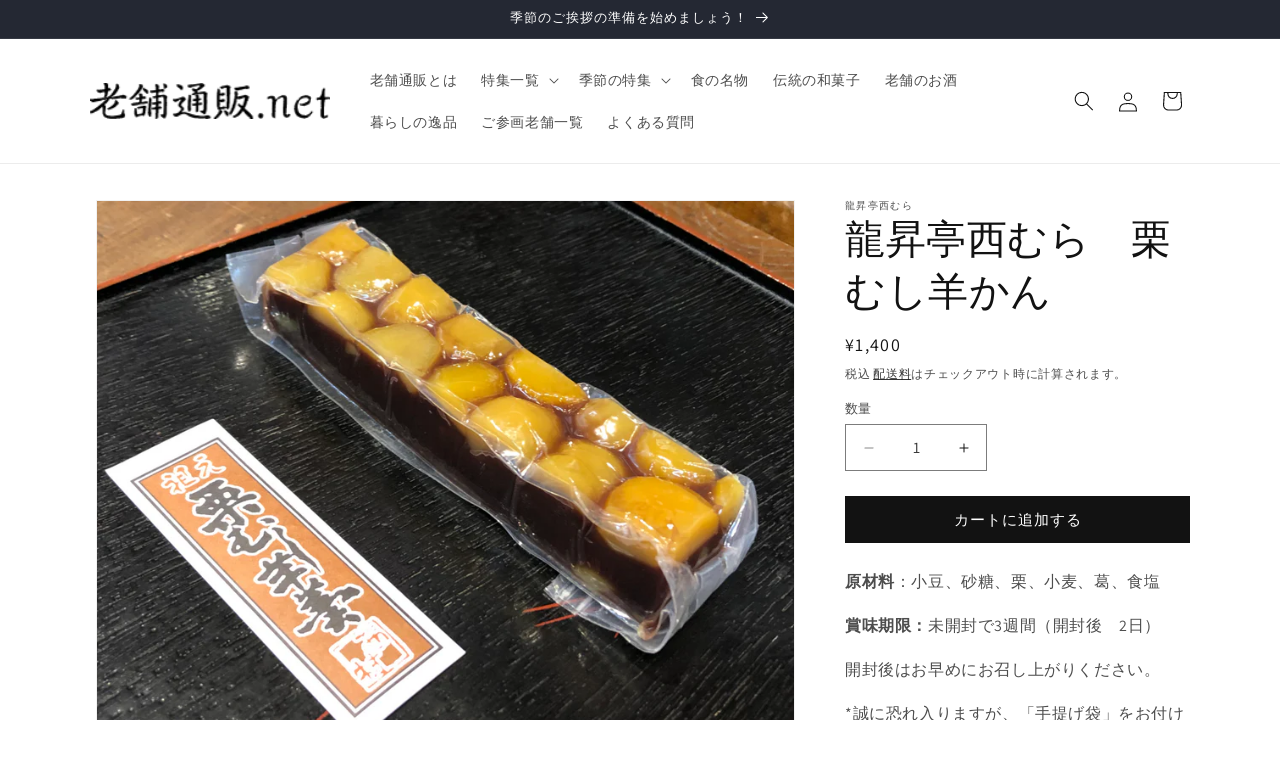

--- FILE ---
content_type: text/html; charset=utf-8
request_url: https://shinisetsuhan.net/products/0081-0081-jp-00001
body_size: 36400
content:
<!doctype html>
<html class="js" lang="ja">
  <head>
    <meta charset="utf-8">
    <meta http-equiv="X-UA-Compatible" content="IE=edge">
    <meta name="viewport" content="width=device-width,initial-scale=1">
    <meta name="theme-color" content="">
    <link rel="canonical" href="https://shinisetsuhan.net/products/0081-0081-jp-00001"><link rel="icon" type="image/png" href="//shinisetsuhan.net/cdn/shop/files/favicon_32x32_3f922d14-9537-458f-b1ae-a22acb73312a.webp?crop=center&height=32&v=1716261490&width=32"><link rel="preconnect" href="https://fonts.shopifycdn.com" crossorigin><!-- Google tag (gtag.js) -->
<script async src="https://www.googletagmanager.com/gtag/js?id=AW-10869822081"></script>
<script>
  window.dataLayer = window.dataLayer || [];
  function gtag(){dataLayer.push(arguments);}
  gtag('js', new Date());

  gtag('config', 'AW-10869822081');
</script>

    <title>
      龍昇亭西むら　栗むし羊かん
 &ndash; 日本の老舗通販．net</title>

    
      <meta name="description" content="原材料：小豆、砂糖、栗、小麦、葛、食塩 賞味期限：未開封で3週間（開封後　2日） 開封後はお早めにお召し上がりください。 *誠に恐れ入りますが、「手提げ袋」をお付けする対応を行っておりません。何卒ご了承ください。">
    

    

<meta property="og:site_name" content="日本の老舗通販．net">
<meta property="og:url" content="https://shinisetsuhan.net/products/0081-0081-jp-00001">
<meta property="og:title" content="龍昇亭西むら　栗むし羊かん">
<meta property="og:type" content="product">
<meta property="og:description" content="原材料：小豆、砂糖、栗、小麦、葛、食塩 賞味期限：未開封で3週間（開封後　2日） 開封後はお早めにお召し上がりください。 *誠に恐れ入りますが、「手提げ袋」をお付けする対応を行っておりません。何卒ご了承ください。"><meta property="og:image" content="http://shinisetsuhan.net/cdn/shop/products/1_f7e8bece-641c-4748-915c-b95789b754e4.png?v=1630545622">
  <meta property="og:image:secure_url" content="https://shinisetsuhan.net/cdn/shop/products/1_f7e8bece-641c-4748-915c-b95789b754e4.png?v=1630545622">
  <meta property="og:image:width" content="1200">
  <meta property="og:image:height" content="943"><meta property="og:price:amount" content="1,400">
  <meta property="og:price:currency" content="JPY"><meta name="twitter:site" content="@shinisetsuhan"><meta name="twitter:card" content="summary_large_image">
<meta name="twitter:title" content="龍昇亭西むら　栗むし羊かん">
<meta name="twitter:description" content="原材料：小豆、砂糖、栗、小麦、葛、食塩 賞味期限：未開封で3週間（開封後　2日） 開封後はお早めにお召し上がりください。 *誠に恐れ入りますが、「手提げ袋」をお付けする対応を行っておりません。何卒ご了承ください。">


    <script src="//shinisetsuhan.net/cdn/shop/t/13/assets/constants.js?v=58251544750838685771715243150" defer="defer"></script>
    <script src="//shinisetsuhan.net/cdn/shop/t/13/assets/pubsub.js?v=158357773527763999511715243150" defer="defer"></script>
    <script src="//shinisetsuhan.net/cdn/shop/t/13/assets/global.js?v=136628361274817707361715243150" defer="defer"></script><script src="//shinisetsuhan.net/cdn/shop/t/13/assets/animations.js?v=88693664871331136111715243150" defer="defer"></script><script>window.performance && window.performance.mark && window.performance.mark('shopify.content_for_header.start');</script><meta name="google-site-verification" content="ORSvQhsrL-IGzLud3EYGonc4852VW4jtSMGkdzqOxx8">
<meta id="shopify-digital-wallet" name="shopify-digital-wallet" content="/25409912922/digital_wallets/dialog">
<link rel="alternate" type="application/json+oembed" href="https://shinisetsuhan.net/products/0081-0081-jp-00001.oembed">
<script async="async" src="/checkouts/internal/preloads.js?locale=ja-JP"></script>
<script id="shopify-features" type="application/json">{"accessToken":"dc1c133822537283a715c234c8feda73","betas":["rich-media-storefront-analytics"],"domain":"shinisetsuhan.net","predictiveSearch":false,"shopId":25409912922,"locale":"ja"}</script>
<script>var Shopify = Shopify || {};
Shopify.shop = "shinise.myshopify.com";
Shopify.locale = "ja";
Shopify.currency = {"active":"JPY","rate":"1.0"};
Shopify.country = "JP";
Shopify.theme = {"name":"Dawn","id":168037122365,"schema_name":"Dawn","schema_version":"14.0.0","theme_store_id":887,"role":"main"};
Shopify.theme.handle = "null";
Shopify.theme.style = {"id":null,"handle":null};
Shopify.cdnHost = "shinisetsuhan.net/cdn";
Shopify.routes = Shopify.routes || {};
Shopify.routes.root = "/";</script>
<script type="module">!function(o){(o.Shopify=o.Shopify||{}).modules=!0}(window);</script>
<script>!function(o){function n(){var o=[];function n(){o.push(Array.prototype.slice.apply(arguments))}return n.q=o,n}var t=o.Shopify=o.Shopify||{};t.loadFeatures=n(),t.autoloadFeatures=n()}(window);</script>
<script id="shop-js-analytics" type="application/json">{"pageType":"product"}</script>
<script defer="defer" async type="module" src="//shinisetsuhan.net/cdn/shopifycloud/shop-js/modules/v2/client.init-shop-cart-sync_DLd17SO6.ja.esm.js"></script>
<script defer="defer" async type="module" src="//shinisetsuhan.net/cdn/shopifycloud/shop-js/modules/v2/chunk.common_Df7BE-Gc.esm.js"></script>
<script type="module">
  await import("//shinisetsuhan.net/cdn/shopifycloud/shop-js/modules/v2/client.init-shop-cart-sync_DLd17SO6.ja.esm.js");
await import("//shinisetsuhan.net/cdn/shopifycloud/shop-js/modules/v2/chunk.common_Df7BE-Gc.esm.js");

  window.Shopify.SignInWithShop?.initShopCartSync?.({"fedCMEnabled":true,"windoidEnabled":true});

</script>
<script>(function() {
  var isLoaded = false;
  function asyncLoad() {
    if (isLoaded) return;
    isLoaded = true;
    var urls = ["\/\/d1liekpayvooaz.cloudfront.net\/apps\/customizery\/customizery.js?shop=shinise.myshopify.com","https:\/\/delivery-date-and-time-picker.amp.tokyo\/script_tags\/cart_attributes.js?shop=shinise.myshopify.com","https:\/\/load.csell.co\/assets\/js\/cross-sell.js?shop=shinise.myshopify.com","https:\/\/load.csell.co\/assets\/v2\/js\/core\/xsell.js?shop=shinise.myshopify.com","https:\/\/ncs.mixlogue.jp\/zdft29193i4oeee388.min.js?shop=shinise.myshopify.com","https:\/\/documents-app.mixlogue.jp\/scripts\/ue87f9sf8e7rd.min.js?shop=shinise.myshopify.com","https:\/\/documents-app.mixlogue.jp\/scripts\/reorder.js?shop=shinise.myshopify.com"];
    for (var i = 0; i < urls.length; i++) {
      var s = document.createElement('script');
      s.type = 'text/javascript';
      s.async = true;
      s.src = urls[i];
      var x = document.getElementsByTagName('script')[0];
      x.parentNode.insertBefore(s, x);
    }
  };
  if(window.attachEvent) {
    window.attachEvent('onload', asyncLoad);
  } else {
    window.addEventListener('load', asyncLoad, false);
  }
})();</script>
<script id="__st">var __st={"a":25409912922,"offset":32400,"reqid":"6c7bbc0b-c348-4610-aa00-64842456a60a-1763911851","pageurl":"shinisetsuhan.net\/products\/0081-0081-jp-00001","u":"d61724996c1e","p":"product","rtyp":"product","rid":6620245262426};</script>
<script>window.ShopifyPaypalV4VisibilityTracking = true;</script>
<script id="captcha-bootstrap">!function(){'use strict';const t='contact',e='account',n='new_comment',o=[[t,t],['blogs',n],['comments',n],[t,'customer']],c=[[e,'customer_login'],[e,'guest_login'],[e,'recover_customer_password'],[e,'create_customer']],r=t=>t.map((([t,e])=>`form[action*='/${t}']:not([data-nocaptcha='true']) input[name='form_type'][value='${e}']`)).join(','),a=t=>()=>t?[...document.querySelectorAll(t)].map((t=>t.form)):[];function s(){const t=[...o],e=r(t);return a(e)}const i='password',u='form_key',d=['recaptcha-v3-token','g-recaptcha-response','h-captcha-response',i],f=()=>{try{return window.sessionStorage}catch{return}},m='__shopify_v',_=t=>t.elements[u];function p(t,e,n=!1){try{const o=window.sessionStorage,c=JSON.parse(o.getItem(e)),{data:r}=function(t){const{data:e,action:n}=t;return t[m]||n?{data:e,action:n}:{data:t,action:n}}(c);for(const[e,n]of Object.entries(r))t.elements[e]&&(t.elements[e].value=n);n&&o.removeItem(e)}catch(o){console.error('form repopulation failed',{error:o})}}const l='form_type',E='cptcha';function T(t){t.dataset[E]=!0}const w=window,h=w.document,L='Shopify',v='ce_forms',y='captcha';let A=!1;((t,e)=>{const n=(g='f06e6c50-85a8-45c8-87d0-21a2b65856fe',I='https://cdn.shopify.com/shopifycloud/storefront-forms-hcaptcha/ce_storefront_forms_captcha_hcaptcha.v1.5.2.iife.js',D={infoText:'hCaptchaによる保護',privacyText:'プライバシー',termsText:'利用規約'},(t,e,n)=>{const o=w[L][v],c=o.bindForm;if(c)return c(t,g,e,D).then(n);var r;o.q.push([[t,g,e,D],n]),r=I,A||(h.body.append(Object.assign(h.createElement('script'),{id:'captcha-provider',async:!0,src:r})),A=!0)});var g,I,D;w[L]=w[L]||{},w[L][v]=w[L][v]||{},w[L][v].q=[],w[L][y]=w[L][y]||{},w[L][y].protect=function(t,e){n(t,void 0,e),T(t)},Object.freeze(w[L][y]),function(t,e,n,w,h,L){const[v,y,A,g]=function(t,e,n){const i=e?o:[],u=t?c:[],d=[...i,...u],f=r(d),m=r(i),_=r(d.filter((([t,e])=>n.includes(e))));return[a(f),a(m),a(_),s()]}(w,h,L),I=t=>{const e=t.target;return e instanceof HTMLFormElement?e:e&&e.form},D=t=>v().includes(t);t.addEventListener('submit',(t=>{const e=I(t);if(!e)return;const n=D(e)&&!e.dataset.hcaptchaBound&&!e.dataset.recaptchaBound,o=_(e),c=g().includes(e)&&(!o||!o.value);(n||c)&&t.preventDefault(),c&&!n&&(function(t){try{if(!f())return;!function(t){const e=f();if(!e)return;const n=_(t);if(!n)return;const o=n.value;o&&e.removeItem(o)}(t);const e=Array.from(Array(32),(()=>Math.random().toString(36)[2])).join('');!function(t,e){_(t)||t.append(Object.assign(document.createElement('input'),{type:'hidden',name:u})),t.elements[u].value=e}(t,e),function(t,e){const n=f();if(!n)return;const o=[...t.querySelectorAll(`input[type='${i}']`)].map((({name:t})=>t)),c=[...d,...o],r={};for(const[a,s]of new FormData(t).entries())c.includes(a)||(r[a]=s);n.setItem(e,JSON.stringify({[m]:1,action:t.action,data:r}))}(t,e)}catch(e){console.error('failed to persist form',e)}}(e),e.submit())}));const S=(t,e)=>{t&&!t.dataset[E]&&(n(t,e.some((e=>e===t))),T(t))};for(const o of['focusin','change'])t.addEventListener(o,(t=>{const e=I(t);D(e)&&S(e,y())}));const B=e.get('form_key'),M=e.get(l),P=B&&M;t.addEventListener('DOMContentLoaded',(()=>{const t=y();if(P)for(const e of t)e.elements[l].value===M&&p(e,B);[...new Set([...A(),...v().filter((t=>'true'===t.dataset.shopifyCaptcha))])].forEach((e=>S(e,t)))}))}(h,new URLSearchParams(w.location.search),n,t,e,['guest_login'])})(!0,!0)}();</script>
<script integrity="sha256-52AcMU7V7pcBOXWImdc/TAGTFKeNjmkeM1Pvks/DTgc=" data-source-attribution="shopify.loadfeatures" defer="defer" src="//shinisetsuhan.net/cdn/shopifycloud/storefront/assets/storefront/load_feature-81c60534.js" crossorigin="anonymous"></script>
<script data-source-attribution="shopify.dynamic_checkout.dynamic.init">var Shopify=Shopify||{};Shopify.PaymentButton=Shopify.PaymentButton||{isStorefrontPortableWallets:!0,init:function(){window.Shopify.PaymentButton.init=function(){};var t=document.createElement("script");t.src="https://shinisetsuhan.net/cdn/shopifycloud/portable-wallets/latest/portable-wallets.ja.js",t.type="module",document.head.appendChild(t)}};
</script>
<script data-source-attribution="shopify.dynamic_checkout.buyer_consent">
  function portableWalletsHideBuyerConsent(e){var t=document.getElementById("shopify-buyer-consent"),n=document.getElementById("shopify-subscription-policy-button");t&&n&&(t.classList.add("hidden"),t.setAttribute("aria-hidden","true"),n.removeEventListener("click",e))}function portableWalletsShowBuyerConsent(e){var t=document.getElementById("shopify-buyer-consent"),n=document.getElementById("shopify-subscription-policy-button");t&&n&&(t.classList.remove("hidden"),t.removeAttribute("aria-hidden"),n.addEventListener("click",e))}window.Shopify?.PaymentButton&&(window.Shopify.PaymentButton.hideBuyerConsent=portableWalletsHideBuyerConsent,window.Shopify.PaymentButton.showBuyerConsent=portableWalletsShowBuyerConsent);
</script>
<script data-source-attribution="shopify.dynamic_checkout.cart.bootstrap">document.addEventListener("DOMContentLoaded",(function(){function t(){return document.querySelector("shopify-accelerated-checkout-cart, shopify-accelerated-checkout")}if(t())Shopify.PaymentButton.init();else{new MutationObserver((function(e,n){t()&&(Shopify.PaymentButton.init(),n.disconnect())})).observe(document.body,{childList:!0,subtree:!0})}}));
</script>
<script id="sections-script" data-sections="header" defer="defer" src="//shinisetsuhan.net/cdn/shop/t/13/compiled_assets/scripts.js?1417"></script>
<script>window.performance && window.performance.mark && window.performance.mark('shopify.content_for_header.end');</script>


    <style data-shopify>
      @font-face {
  font-family: Assistant;
  font-weight: 400;
  font-style: normal;
  font-display: swap;
  src: url("//shinisetsuhan.net/cdn/fonts/assistant/assistant_n4.9120912a469cad1cc292572851508ca49d12e768.woff2") format("woff2"),
       url("//shinisetsuhan.net/cdn/fonts/assistant/assistant_n4.6e9875ce64e0fefcd3f4446b7ec9036b3ddd2985.woff") format("woff");
}

      @font-face {
  font-family: Assistant;
  font-weight: 700;
  font-style: normal;
  font-display: swap;
  src: url("//shinisetsuhan.net/cdn/fonts/assistant/assistant_n7.bf44452348ec8b8efa3aa3068825305886b1c83c.woff2") format("woff2"),
       url("//shinisetsuhan.net/cdn/fonts/assistant/assistant_n7.0c887fee83f6b3bda822f1150b912c72da0f7b64.woff") format("woff");
}

      
      
      @font-face {
  font-family: Assistant;
  font-weight: 400;
  font-style: normal;
  font-display: swap;
  src: url("//shinisetsuhan.net/cdn/fonts/assistant/assistant_n4.9120912a469cad1cc292572851508ca49d12e768.woff2") format("woff2"),
       url("//shinisetsuhan.net/cdn/fonts/assistant/assistant_n4.6e9875ce64e0fefcd3f4446b7ec9036b3ddd2985.woff") format("woff");
}


      
        :root,
        .color-scheme-1 {
          --color-background: 255,255,255;
        
          --gradient-background: #ffffff;
        

        

        --color-foreground: 18,18,18;
        --color-background-contrast: 191,191,191;
        --color-shadow: 18,18,18;
        --color-button: 18,18,18;
        --color-button-text: 255,255,255;
        --color-secondary-button: 255,255,255;
        --color-secondary-button-text: 18,18,18;
        --color-link: 18,18,18;
        --color-badge-foreground: 18,18,18;
        --color-badge-background: 255,255,255;
        --color-badge-border: 18,18,18;
        --payment-terms-background-color: rgb(255 255 255);
      }
      
        
        .color-scheme-2 {
          --color-background: 243,243,243;
        
          --gradient-background: #f3f3f3;
        

        

        --color-foreground: 18,18,18;
        --color-background-contrast: 179,179,179;
        --color-shadow: 18,18,18;
        --color-button: 18,18,18;
        --color-button-text: 243,243,243;
        --color-secondary-button: 243,243,243;
        --color-secondary-button-text: 18,18,18;
        --color-link: 18,18,18;
        --color-badge-foreground: 18,18,18;
        --color-badge-background: 243,243,243;
        --color-badge-border: 18,18,18;
        --payment-terms-background-color: rgb(243 243 243);
      }
      
        
        .color-scheme-3 {
          --color-background: 36,40,51;
        
          --gradient-background: #242833;
        

        

        --color-foreground: 255,255,255;
        --color-background-contrast: 47,52,66;
        --color-shadow: 18,18,18;
        --color-button: 255,255,255;
        --color-button-text: 0,0,0;
        --color-secondary-button: 36,40,51;
        --color-secondary-button-text: 255,255,255;
        --color-link: 255,255,255;
        --color-badge-foreground: 255,255,255;
        --color-badge-background: 36,40,51;
        --color-badge-border: 255,255,255;
        --payment-terms-background-color: rgb(36 40 51);
      }
      
        
        .color-scheme-4 {
          --color-background: 18,18,18;
        
          --gradient-background: #121212;
        

        

        --color-foreground: 255,255,255;
        --color-background-contrast: 146,146,146;
        --color-shadow: 18,18,18;
        --color-button: 255,255,255;
        --color-button-text: 18,18,18;
        --color-secondary-button: 18,18,18;
        --color-secondary-button-text: 255,255,255;
        --color-link: 255,255,255;
        --color-badge-foreground: 255,255,255;
        --color-badge-background: 18,18,18;
        --color-badge-border: 255,255,255;
        --payment-terms-background-color: rgb(18 18 18);
      }
      
        
        .color-scheme-5 {
          --color-background: 51,79,180;
        
          --gradient-background: #334fb4;
        

        

        --color-foreground: 255,255,255;
        --color-background-contrast: 23,35,81;
        --color-shadow: 18,18,18;
        --color-button: 255,255,255;
        --color-button-text: 51,79,180;
        --color-secondary-button: 51,79,180;
        --color-secondary-button-text: 255,255,255;
        --color-link: 255,255,255;
        --color-badge-foreground: 255,255,255;
        --color-badge-background: 51,79,180;
        --color-badge-border: 255,255,255;
        --payment-terms-background-color: rgb(51 79 180);
      }
      

      body, .color-scheme-1, .color-scheme-2, .color-scheme-3, .color-scheme-4, .color-scheme-5 {
        color: rgba(var(--color-foreground), 0.75);
        background-color: rgb(var(--color-background));
      }

      :root {
        --font-body-family: Assistant, sans-serif;
        --font-body-style: normal;
        --font-body-weight: 400;
        --font-body-weight-bold: 700;

        --font-heading-family: Assistant, sans-serif;
        --font-heading-style: normal;
        --font-heading-weight: 400;

        --font-body-scale: 1.0;
        --font-heading-scale: 1.0;

        --media-padding: px;
        --media-border-opacity: 0.05;
        --media-border-width: 1px;
        --media-radius: 0px;
        --media-shadow-opacity: 0.0;
        --media-shadow-horizontal-offset: 0px;
        --media-shadow-vertical-offset: 4px;
        --media-shadow-blur-radius: 5px;
        --media-shadow-visible: 0;

        --page-width: 120rem;
        --page-width-margin: 0rem;

        --product-card-image-padding: 0.0rem;
        --product-card-corner-radius: 0.0rem;
        --product-card-text-alignment: left;
        --product-card-border-width: 0.0rem;
        --product-card-border-opacity: 0.1;
        --product-card-shadow-opacity: 0.0;
        --product-card-shadow-visible: 0;
        --product-card-shadow-horizontal-offset: 0.0rem;
        --product-card-shadow-vertical-offset: 0.4rem;
        --product-card-shadow-blur-radius: 0.5rem;

        --collection-card-image-padding: 0.0rem;
        --collection-card-corner-radius: 0.0rem;
        --collection-card-text-alignment: left;
        --collection-card-border-width: 0.0rem;
        --collection-card-border-opacity: 0.1;
        --collection-card-shadow-opacity: 0.0;
        --collection-card-shadow-visible: 0;
        --collection-card-shadow-horizontal-offset: 0.0rem;
        --collection-card-shadow-vertical-offset: 0.4rem;
        --collection-card-shadow-blur-radius: 0.5rem;

        --blog-card-image-padding: 0.0rem;
        --blog-card-corner-radius: 0.0rem;
        --blog-card-text-alignment: left;
        --blog-card-border-width: 0.0rem;
        --blog-card-border-opacity: 0.1;
        --blog-card-shadow-opacity: 0.0;
        --blog-card-shadow-visible: 0;
        --blog-card-shadow-horizontal-offset: 0.0rem;
        --blog-card-shadow-vertical-offset: 0.4rem;
        --blog-card-shadow-blur-radius: 0.5rem;

        --badge-corner-radius: 4.0rem;

        --popup-border-width: 1px;
        --popup-border-opacity: 0.1;
        --popup-corner-radius: 0px;
        --popup-shadow-opacity: 0.05;
        --popup-shadow-horizontal-offset: 0px;
        --popup-shadow-vertical-offset: 4px;
        --popup-shadow-blur-radius: 5px;

        --drawer-border-width: 1px;
        --drawer-border-opacity: 0.1;
        --drawer-shadow-opacity: 0.0;
        --drawer-shadow-horizontal-offset: 0px;
        --drawer-shadow-vertical-offset: 4px;
        --drawer-shadow-blur-radius: 5px;

        --spacing-sections-desktop: 0px;
        --spacing-sections-mobile: 0px;

        --grid-desktop-vertical-spacing: 8px;
        --grid-desktop-horizontal-spacing: 8px;
        --grid-mobile-vertical-spacing: 4px;
        --grid-mobile-horizontal-spacing: 4px;

        --text-boxes-border-opacity: 0.1;
        --text-boxes-border-width: 0px;
        --text-boxes-radius: 0px;
        --text-boxes-shadow-opacity: 0.0;
        --text-boxes-shadow-visible: 0;
        --text-boxes-shadow-horizontal-offset: 0px;
        --text-boxes-shadow-vertical-offset: 4px;
        --text-boxes-shadow-blur-radius: 5px;

        --buttons-radius: 0px;
        --buttons-radius-outset: 0px;
        --buttons-border-width: 1px;
        --buttons-border-opacity: 1.0;
        --buttons-shadow-opacity: 0.0;
        --buttons-shadow-visible: 0;
        --buttons-shadow-horizontal-offset: 0px;
        --buttons-shadow-vertical-offset: 4px;
        --buttons-shadow-blur-radius: 5px;
        --buttons-border-offset: 0px;

        --inputs-radius: 0px;
        --inputs-border-width: 1px;
        --inputs-border-opacity: 0.55;
        --inputs-shadow-opacity: 0.0;
        --inputs-shadow-horizontal-offset: 0px;
        --inputs-margin-offset: 0px;
        --inputs-shadow-vertical-offset: 4px;
        --inputs-shadow-blur-radius: 5px;
        --inputs-radius-outset: 0px;

        --variant-pills-radius: 40px;
        --variant-pills-border-width: 1px;
        --variant-pills-border-opacity: 0.55;
        --variant-pills-shadow-opacity: 0.0;
        --variant-pills-shadow-horizontal-offset: 0px;
        --variant-pills-shadow-vertical-offset: 4px;
        --variant-pills-shadow-blur-radius: 5px;
      }

      *,
      *::before,
      *::after {
        box-sizing: inherit;
      }

      html {
        box-sizing: border-box;
        font-size: calc(var(--font-body-scale) * 62.5%);
        height: 100%;
      }

      body {
        display: grid;
        grid-template-rows: auto auto 1fr auto;
        grid-template-columns: 100%;
        min-height: 100%;
        margin: 0;
        font-size: 1.5rem;
        letter-spacing: 0.06rem;
        line-height: calc(1 + 0.8 / var(--font-body-scale));
        font-family: var(--font-body-family);
        font-style: var(--font-body-style);
        font-weight: var(--font-body-weight);
      }

      @media screen and (min-width: 750px) {
        body {
          font-size: 1.6rem;
        }
      }
    </style>

    <link href="//shinisetsuhan.net/cdn/shop/t/13/assets/base.css?v=16534392784228263581715243150" rel="stylesheet" type="text/css" media="all" />

      <link rel="preload" as="font" href="//shinisetsuhan.net/cdn/fonts/assistant/assistant_n4.9120912a469cad1cc292572851508ca49d12e768.woff2" type="font/woff2" crossorigin>
      

      <link rel="preload" as="font" href="//shinisetsuhan.net/cdn/fonts/assistant/assistant_n4.9120912a469cad1cc292572851508ca49d12e768.woff2" type="font/woff2" crossorigin>
      
<link
        rel="stylesheet"
        href="//shinisetsuhan.net/cdn/shop/t/13/assets/component-predictive-search.css?v=118923337488134913561715243150"
        media="print"
        onload="this.media='all'"
      ><script>
      if (Shopify.designMode) {
        document.documentElement.classList.add('shopify-design-mode');
      }
    </script>
  <!-- BEGIN app block: shopify://apps/doc-404-broken-links-repair/blocks/404-fix-broken-links-widget/f4f2d416-cb00-4540-bda9-816d588bad3e --><script>
  const easy_template = 'product';
</script>
<!-- END app block --><script src="https://cdn.shopify.com/extensions/b71df5e1-852f-4cc6-8092-20e49b52f727/doc-404-broken-links-repair-13/assets/404fix1.3.0.min.js" type="text/javascript" defer="defer"></script>
<link href="https://monorail-edge.shopifysvc.com" rel="dns-prefetch">
<script>(function(){if ("sendBeacon" in navigator && "performance" in window) {try {var session_token_from_headers = performance.getEntriesByType('navigation')[0].serverTiming.find(x => x.name == '_s').description;} catch {var session_token_from_headers = undefined;}var session_cookie_matches = document.cookie.match(/_shopify_s=([^;]*)/);var session_token_from_cookie = session_cookie_matches && session_cookie_matches.length === 2 ? session_cookie_matches[1] : "";var session_token = session_token_from_headers || session_token_from_cookie || "";function handle_abandonment_event(e) {var entries = performance.getEntries().filter(function(entry) {return /monorail-edge.shopifysvc.com/.test(entry.name);});if (!window.abandonment_tracked && entries.length === 0) {window.abandonment_tracked = true;var currentMs = Date.now();var navigation_start = performance.timing.navigationStart;var payload = {shop_id: 25409912922,url: window.location.href,navigation_start,duration: currentMs - navigation_start,session_token,page_type: "product"};window.navigator.sendBeacon("https://monorail-edge.shopifysvc.com/v1/produce", JSON.stringify({schema_id: "online_store_buyer_site_abandonment/1.1",payload: payload,metadata: {event_created_at_ms: currentMs,event_sent_at_ms: currentMs}}));}}window.addEventListener('pagehide', handle_abandonment_event);}}());</script>
<script id="web-pixels-manager-setup">(function e(e,d,r,n,o){if(void 0===o&&(o={}),!Boolean(null===(a=null===(i=window.Shopify)||void 0===i?void 0:i.analytics)||void 0===a?void 0:a.replayQueue)){var i,a;window.Shopify=window.Shopify||{};var t=window.Shopify;t.analytics=t.analytics||{};var s=t.analytics;s.replayQueue=[],s.publish=function(e,d,r){return s.replayQueue.push([e,d,r]),!0};try{self.performance.mark("wpm:start")}catch(e){}var l=function(){var e={modern:/Edge?\/(1{2}[4-9]|1[2-9]\d|[2-9]\d{2}|\d{4,})\.\d+(\.\d+|)|Firefox\/(1{2}[4-9]|1[2-9]\d|[2-9]\d{2}|\d{4,})\.\d+(\.\d+|)|Chrom(ium|e)\/(9{2}|\d{3,})\.\d+(\.\d+|)|(Maci|X1{2}).+ Version\/(15\.\d+|(1[6-9]|[2-9]\d|\d{3,})\.\d+)([,.]\d+|)( \(\w+\)|)( Mobile\/\w+|) Safari\/|Chrome.+OPR\/(9{2}|\d{3,})\.\d+\.\d+|(CPU[ +]OS|iPhone[ +]OS|CPU[ +]iPhone|CPU IPhone OS|CPU iPad OS)[ +]+(15[._]\d+|(1[6-9]|[2-9]\d|\d{3,})[._]\d+)([._]\d+|)|Android:?[ /-](13[3-9]|1[4-9]\d|[2-9]\d{2}|\d{4,})(\.\d+|)(\.\d+|)|Android.+Firefox\/(13[5-9]|1[4-9]\d|[2-9]\d{2}|\d{4,})\.\d+(\.\d+|)|Android.+Chrom(ium|e)\/(13[3-9]|1[4-9]\d|[2-9]\d{2}|\d{4,})\.\d+(\.\d+|)|SamsungBrowser\/([2-9]\d|\d{3,})\.\d+/,legacy:/Edge?\/(1[6-9]|[2-9]\d|\d{3,})\.\d+(\.\d+|)|Firefox\/(5[4-9]|[6-9]\d|\d{3,})\.\d+(\.\d+|)|Chrom(ium|e)\/(5[1-9]|[6-9]\d|\d{3,})\.\d+(\.\d+|)([\d.]+$|.*Safari\/(?![\d.]+ Edge\/[\d.]+$))|(Maci|X1{2}).+ Version\/(10\.\d+|(1[1-9]|[2-9]\d|\d{3,})\.\d+)([,.]\d+|)( \(\w+\)|)( Mobile\/\w+|) Safari\/|Chrome.+OPR\/(3[89]|[4-9]\d|\d{3,})\.\d+\.\d+|(CPU[ +]OS|iPhone[ +]OS|CPU[ +]iPhone|CPU IPhone OS|CPU iPad OS)[ +]+(10[._]\d+|(1[1-9]|[2-9]\d|\d{3,})[._]\d+)([._]\d+|)|Android:?[ /-](13[3-9]|1[4-9]\d|[2-9]\d{2}|\d{4,})(\.\d+|)(\.\d+|)|Mobile Safari.+OPR\/([89]\d|\d{3,})\.\d+\.\d+|Android.+Firefox\/(13[5-9]|1[4-9]\d|[2-9]\d{2}|\d{4,})\.\d+(\.\d+|)|Android.+Chrom(ium|e)\/(13[3-9]|1[4-9]\d|[2-9]\d{2}|\d{4,})\.\d+(\.\d+|)|Android.+(UC? ?Browser|UCWEB|U3)[ /]?(15\.([5-9]|\d{2,})|(1[6-9]|[2-9]\d|\d{3,})\.\d+)\.\d+|SamsungBrowser\/(5\.\d+|([6-9]|\d{2,})\.\d+)|Android.+MQ{2}Browser\/(14(\.(9|\d{2,})|)|(1[5-9]|[2-9]\d|\d{3,})(\.\d+|))(\.\d+|)|K[Aa][Ii]OS\/(3\.\d+|([4-9]|\d{2,})\.\d+)(\.\d+|)/},d=e.modern,r=e.legacy,n=navigator.userAgent;return n.match(d)?"modern":n.match(r)?"legacy":"unknown"}(),u="modern"===l?"modern":"legacy",c=(null!=n?n:{modern:"",legacy:""})[u],f=function(e){return[e.baseUrl,"/wpm","/b",e.hashVersion,"modern"===e.buildTarget?"m":"l",".js"].join("")}({baseUrl:d,hashVersion:r,buildTarget:u}),m=function(e){var d=e.version,r=e.bundleTarget,n=e.surface,o=e.pageUrl,i=e.monorailEndpoint;return{emit:function(e){var a=e.status,t=e.errorMsg,s=(new Date).getTime(),l=JSON.stringify({metadata:{event_sent_at_ms:s},events:[{schema_id:"web_pixels_manager_load/3.1",payload:{version:d,bundle_target:r,page_url:o,status:a,surface:n,error_msg:t},metadata:{event_created_at_ms:s}}]});if(!i)return console&&console.warn&&console.warn("[Web Pixels Manager] No Monorail endpoint provided, skipping logging."),!1;try{return self.navigator.sendBeacon.bind(self.navigator)(i,l)}catch(e){}var u=new XMLHttpRequest;try{return u.open("POST",i,!0),u.setRequestHeader("Content-Type","text/plain"),u.send(l),!0}catch(e){return console&&console.warn&&console.warn("[Web Pixels Manager] Got an unhandled error while logging to Monorail."),!1}}}}({version:r,bundleTarget:l,surface:e.surface,pageUrl:self.location.href,monorailEndpoint:e.monorailEndpoint});try{o.browserTarget=l,function(e){var d=e.src,r=e.async,n=void 0===r||r,o=e.onload,i=e.onerror,a=e.sri,t=e.scriptDataAttributes,s=void 0===t?{}:t,l=document.createElement("script"),u=document.querySelector("head"),c=document.querySelector("body");if(l.async=n,l.src=d,a&&(l.integrity=a,l.crossOrigin="anonymous"),s)for(var f in s)if(Object.prototype.hasOwnProperty.call(s,f))try{l.dataset[f]=s[f]}catch(e){}if(o&&l.addEventListener("load",o),i&&l.addEventListener("error",i),u)u.appendChild(l);else{if(!c)throw new Error("Did not find a head or body element to append the script");c.appendChild(l)}}({src:f,async:!0,onload:function(){if(!function(){var e,d;return Boolean(null===(d=null===(e=window.Shopify)||void 0===e?void 0:e.analytics)||void 0===d?void 0:d.initialized)}()){var d=window.webPixelsManager.init(e)||void 0;if(d){var r=window.Shopify.analytics;r.replayQueue.forEach((function(e){var r=e[0],n=e[1],o=e[2];d.publishCustomEvent(r,n,o)})),r.replayQueue=[],r.publish=d.publishCustomEvent,r.visitor=d.visitor,r.initialized=!0}}},onerror:function(){return m.emit({status:"failed",errorMsg:"".concat(f," has failed to load")})},sri:function(e){var d=/^sha384-[A-Za-z0-9+/=]+$/;return"string"==typeof e&&d.test(e)}(c)?c:"",scriptDataAttributes:o}),m.emit({status:"loading"})}catch(e){m.emit({status:"failed",errorMsg:(null==e?void 0:e.message)||"Unknown error"})}}})({shopId: 25409912922,storefrontBaseUrl: "https://shinisetsuhan.net",extensionsBaseUrl: "https://extensions.shopifycdn.com/cdn/shopifycloud/web-pixels-manager",monorailEndpoint: "https://monorail-edge.shopifysvc.com/unstable/produce_batch",surface: "storefront-renderer",enabledBetaFlags: ["2dca8a86"],webPixelsConfigList: [{"id":"841056573","configuration":"{\"config\":\"{\\\"pixel_id\\\":\\\"G-RQS56P5SEW\\\",\\\"gtag_events\\\":[{\\\"type\\\":\\\"purchase\\\",\\\"action_label\\\":\\\"G-RQS56P5SEW\\\"},{\\\"type\\\":\\\"page_view\\\",\\\"action_label\\\":\\\"G-RQS56P5SEW\\\"},{\\\"type\\\":\\\"view_item\\\",\\\"action_label\\\":\\\"G-RQS56P5SEW\\\"},{\\\"type\\\":\\\"search\\\",\\\"action_label\\\":\\\"G-RQS56P5SEW\\\"},{\\\"type\\\":\\\"add_to_cart\\\",\\\"action_label\\\":\\\"G-RQS56P5SEW\\\"},{\\\"type\\\":\\\"begin_checkout\\\",\\\"action_label\\\":\\\"G-RQS56P5SEW\\\"},{\\\"type\\\":\\\"add_payment_info\\\",\\\"action_label\\\":\\\"G-RQS56P5SEW\\\"}],\\\"enable_monitoring_mode\\\":false}\"}","eventPayloadVersion":"v1","runtimeContext":"OPEN","scriptVersion":"b2a88bafab3e21179ed38636efcd8a93","type":"APP","apiClientId":1780363,"privacyPurposes":[],"dataSharingAdjustments":{"protectedCustomerApprovalScopes":["read_customer_address","read_customer_email","read_customer_name","read_customer_personal_data","read_customer_phone"]}},{"id":"416907581","configuration":"{\"pixel_id\":\"629233737980658\",\"pixel_type\":\"facebook_pixel\",\"metaapp_system_user_token\":\"-\"}","eventPayloadVersion":"v1","runtimeContext":"OPEN","scriptVersion":"ca16bc87fe92b6042fbaa3acc2fbdaa6","type":"APP","apiClientId":2329312,"privacyPurposes":["ANALYTICS","MARKETING","SALE_OF_DATA"],"dataSharingAdjustments":{"protectedCustomerApprovalScopes":["read_customer_address","read_customer_email","read_customer_name","read_customer_personal_data","read_customer_phone"]}},{"id":"96796989","eventPayloadVersion":"1","runtimeContext":"LAX","scriptVersion":"1","type":"CUSTOM","privacyPurposes":["ANALYTICS","MARKETING","SALE_OF_DATA"],"name":"A8ネットCVタグ"},{"id":"shopify-app-pixel","configuration":"{}","eventPayloadVersion":"v1","runtimeContext":"STRICT","scriptVersion":"0450","apiClientId":"shopify-pixel","type":"APP","privacyPurposes":["ANALYTICS","MARKETING"]},{"id":"shopify-custom-pixel","eventPayloadVersion":"v1","runtimeContext":"LAX","scriptVersion":"0450","apiClientId":"shopify-pixel","type":"CUSTOM","privacyPurposes":["ANALYTICS","MARKETING"]}],isMerchantRequest: false,initData: {"shop":{"name":"日本の老舗通販．net","paymentSettings":{"currencyCode":"JPY"},"myshopifyDomain":"shinise.myshopify.com","countryCode":"JP","storefrontUrl":"https:\/\/shinisetsuhan.net"},"customer":null,"cart":null,"checkout":null,"productVariants":[{"price":{"amount":1400.0,"currencyCode":"JPY"},"product":{"title":"龍昇亭西むら　栗むし羊かん","vendor":"龍昇亭西むら","id":"6620245262426","untranslatedTitle":"龍昇亭西むら　栗むし羊かん","url":"\/products\/0081-0081-jp-00001","type":"伝統の和菓子"},"id":"39517886185562","image":{"src":"\/\/shinisetsuhan.net\/cdn\/shop\/products\/1_f7e8bece-641c-4748-915c-b95789b754e4.png?v=1630545622"},"sku":"0081-0081-jp-00001","title":"Default Title","untranslatedTitle":"Default Title"}],"purchasingCompany":null},},"https://shinisetsuhan.net/cdn","ae1676cfwd2530674p4253c800m34e853cb",{"modern":"","legacy":""},{"shopId":"25409912922","storefrontBaseUrl":"https:\/\/shinisetsuhan.net","extensionBaseUrl":"https:\/\/extensions.shopifycdn.com\/cdn\/shopifycloud\/web-pixels-manager","surface":"storefront-renderer","enabledBetaFlags":"[\"2dca8a86\"]","isMerchantRequest":"false","hashVersion":"ae1676cfwd2530674p4253c800m34e853cb","publish":"custom","events":"[[\"page_viewed\",{}],[\"product_viewed\",{\"productVariant\":{\"price\":{\"amount\":1400.0,\"currencyCode\":\"JPY\"},\"product\":{\"title\":\"龍昇亭西むら　栗むし羊かん\",\"vendor\":\"龍昇亭西むら\",\"id\":\"6620245262426\",\"untranslatedTitle\":\"龍昇亭西むら　栗むし羊かん\",\"url\":\"\/products\/0081-0081-jp-00001\",\"type\":\"伝統の和菓子\"},\"id\":\"39517886185562\",\"image\":{\"src\":\"\/\/shinisetsuhan.net\/cdn\/shop\/products\/1_f7e8bece-641c-4748-915c-b95789b754e4.png?v=1630545622\"},\"sku\":\"0081-0081-jp-00001\",\"title\":\"Default Title\",\"untranslatedTitle\":\"Default Title\"}}]]"});</script><script>
  window.ShopifyAnalytics = window.ShopifyAnalytics || {};
  window.ShopifyAnalytics.meta = window.ShopifyAnalytics.meta || {};
  window.ShopifyAnalytics.meta.currency = 'JPY';
  var meta = {"product":{"id":6620245262426,"gid":"gid:\/\/shopify\/Product\/6620245262426","vendor":"龍昇亭西むら","type":"伝統の和菓子","variants":[{"id":39517886185562,"price":140000,"name":"龍昇亭西むら　栗むし羊かん","public_title":null,"sku":"0081-0081-jp-00001"}],"remote":false},"page":{"pageType":"product","resourceType":"product","resourceId":6620245262426}};
  for (var attr in meta) {
    window.ShopifyAnalytics.meta[attr] = meta[attr];
  }
</script>
<script class="analytics">
  (function () {
    var customDocumentWrite = function(content) {
      var jquery = null;

      if (window.jQuery) {
        jquery = window.jQuery;
      } else if (window.Checkout && window.Checkout.$) {
        jquery = window.Checkout.$;
      }

      if (jquery) {
        jquery('body').append(content);
      }
    };

    var hasLoggedConversion = function(token) {
      if (token) {
        return document.cookie.indexOf('loggedConversion=' + token) !== -1;
      }
      return false;
    }

    var setCookieIfConversion = function(token) {
      if (token) {
        var twoMonthsFromNow = new Date(Date.now());
        twoMonthsFromNow.setMonth(twoMonthsFromNow.getMonth() + 2);

        document.cookie = 'loggedConversion=' + token + '; expires=' + twoMonthsFromNow;
      }
    }

    var trekkie = window.ShopifyAnalytics.lib = window.trekkie = window.trekkie || [];
    if (trekkie.integrations) {
      return;
    }
    trekkie.methods = [
      'identify',
      'page',
      'ready',
      'track',
      'trackForm',
      'trackLink'
    ];
    trekkie.factory = function(method) {
      return function() {
        var args = Array.prototype.slice.call(arguments);
        args.unshift(method);
        trekkie.push(args);
        return trekkie;
      };
    };
    for (var i = 0; i < trekkie.methods.length; i++) {
      var key = trekkie.methods[i];
      trekkie[key] = trekkie.factory(key);
    }
    trekkie.load = function(config) {
      trekkie.config = config || {};
      trekkie.config.initialDocumentCookie = document.cookie;
      var first = document.getElementsByTagName('script')[0];
      var script = document.createElement('script');
      script.type = 'text/javascript';
      script.onerror = function(e) {
        var scriptFallback = document.createElement('script');
        scriptFallback.type = 'text/javascript';
        scriptFallback.onerror = function(error) {
                var Monorail = {
      produce: function produce(monorailDomain, schemaId, payload) {
        var currentMs = new Date().getTime();
        var event = {
          schema_id: schemaId,
          payload: payload,
          metadata: {
            event_created_at_ms: currentMs,
            event_sent_at_ms: currentMs
          }
        };
        return Monorail.sendRequest("https://" + monorailDomain + "/v1/produce", JSON.stringify(event));
      },
      sendRequest: function sendRequest(endpointUrl, payload) {
        // Try the sendBeacon API
        if (window && window.navigator && typeof window.navigator.sendBeacon === 'function' && typeof window.Blob === 'function' && !Monorail.isIos12()) {
          var blobData = new window.Blob([payload], {
            type: 'text/plain'
          });

          if (window.navigator.sendBeacon(endpointUrl, blobData)) {
            return true;
          } // sendBeacon was not successful

        } // XHR beacon

        var xhr = new XMLHttpRequest();

        try {
          xhr.open('POST', endpointUrl);
          xhr.setRequestHeader('Content-Type', 'text/plain');
          xhr.send(payload);
        } catch (e) {
          console.log(e);
        }

        return false;
      },
      isIos12: function isIos12() {
        return window.navigator.userAgent.lastIndexOf('iPhone; CPU iPhone OS 12_') !== -1 || window.navigator.userAgent.lastIndexOf('iPad; CPU OS 12_') !== -1;
      }
    };
    Monorail.produce('monorail-edge.shopifysvc.com',
      'trekkie_storefront_load_errors/1.1',
      {shop_id: 25409912922,
      theme_id: 168037122365,
      app_name: "storefront",
      context_url: window.location.href,
      source_url: "//shinisetsuhan.net/cdn/s/trekkie.storefront.3c703df509f0f96f3237c9daa54e2777acf1a1dd.min.js"});

        };
        scriptFallback.async = true;
        scriptFallback.src = '//shinisetsuhan.net/cdn/s/trekkie.storefront.3c703df509f0f96f3237c9daa54e2777acf1a1dd.min.js';
        first.parentNode.insertBefore(scriptFallback, first);
      };
      script.async = true;
      script.src = '//shinisetsuhan.net/cdn/s/trekkie.storefront.3c703df509f0f96f3237c9daa54e2777acf1a1dd.min.js';
      first.parentNode.insertBefore(script, first);
    };
    trekkie.load(
      {"Trekkie":{"appName":"storefront","development":false,"defaultAttributes":{"shopId":25409912922,"isMerchantRequest":null,"themeId":168037122365,"themeCityHash":"1428103206250634025","contentLanguage":"ja","currency":"JPY","eventMetadataId":"3258b685-8169-4bba-b7c0-9fc674031870"},"isServerSideCookieWritingEnabled":true,"monorailRegion":"shop_domain","enabledBetaFlags":["f0df213a"]},"Session Attribution":{},"S2S":{"facebookCapiEnabled":false,"source":"trekkie-storefront-renderer","apiClientId":580111}}
    );

    var loaded = false;
    trekkie.ready(function() {
      if (loaded) return;
      loaded = true;

      window.ShopifyAnalytics.lib = window.trekkie;

      var originalDocumentWrite = document.write;
      document.write = customDocumentWrite;
      try { window.ShopifyAnalytics.merchantGoogleAnalytics.call(this); } catch(error) {};
      document.write = originalDocumentWrite;

      window.ShopifyAnalytics.lib.page(null,{"pageType":"product","resourceType":"product","resourceId":6620245262426,"shopifyEmitted":true});

      var match = window.location.pathname.match(/checkouts\/(.+)\/(thank_you|post_purchase)/)
      var token = match? match[1]: undefined;
      if (!hasLoggedConversion(token)) {
        setCookieIfConversion(token);
        window.ShopifyAnalytics.lib.track("Viewed Product",{"currency":"JPY","variantId":39517886185562,"productId":6620245262426,"productGid":"gid:\/\/shopify\/Product\/6620245262426","name":"龍昇亭西むら　栗むし羊かん","price":"1400","sku":"0081-0081-jp-00001","brand":"龍昇亭西むら","variant":null,"category":"伝統の和菓子","nonInteraction":true,"remote":false},undefined,undefined,{"shopifyEmitted":true});
      window.ShopifyAnalytics.lib.track("monorail:\/\/trekkie_storefront_viewed_product\/1.1",{"currency":"JPY","variantId":39517886185562,"productId":6620245262426,"productGid":"gid:\/\/shopify\/Product\/6620245262426","name":"龍昇亭西むら　栗むし羊かん","price":"1400","sku":"0081-0081-jp-00001","brand":"龍昇亭西むら","variant":null,"category":"伝統の和菓子","nonInteraction":true,"remote":false,"referer":"https:\/\/shinisetsuhan.net\/products\/0081-0081-jp-00001"});
      }
    });


        var eventsListenerScript = document.createElement('script');
        eventsListenerScript.async = true;
        eventsListenerScript.src = "//shinisetsuhan.net/cdn/shopifycloud/storefront/assets/shop_events_listener-3da45d37.js";
        document.getElementsByTagName('head')[0].appendChild(eventsListenerScript);

})();</script>
  <script>
  if (!window.ga || (window.ga && typeof window.ga !== 'function')) {
    window.ga = function ga() {
      (window.ga.q = window.ga.q || []).push(arguments);
      if (window.Shopify && window.Shopify.analytics && typeof window.Shopify.analytics.publish === 'function') {
        window.Shopify.analytics.publish("ga_stub_called", {}, {sendTo: "google_osp_migration"});
      }
      console.error("Shopify's Google Analytics stub called with:", Array.from(arguments), "\nSee https://help.shopify.com/manual/promoting-marketing/pixels/pixel-migration#google for more information.");
    };
    if (window.Shopify && window.Shopify.analytics && typeof window.Shopify.analytics.publish === 'function') {
      window.Shopify.analytics.publish("ga_stub_initialized", {}, {sendTo: "google_osp_migration"});
    }
  }
</script>
<script
  defer
  src="https://shinisetsuhan.net/cdn/shopifycloud/perf-kit/shopify-perf-kit-2.1.2.min.js"
  data-application="storefront-renderer"
  data-shop-id="25409912922"
  data-render-region="gcp-us-central1"
  data-page-type="product"
  data-theme-instance-id="168037122365"
  data-theme-name="Dawn"
  data-theme-version="14.0.0"
  data-monorail-region="shop_domain"
  data-resource-timing-sampling-rate="10"
  data-shs="true"
  data-shs-beacon="true"
  data-shs-export-with-fetch="true"
  data-shs-logs-sample-rate="1"
></script>
</head>

  <body class="gradient">
    <a class="skip-to-content-link button visually-hidden" href="#MainContent">
      コンテンツに進む
    </a><!-- BEGIN sections: header-group -->
<div id="shopify-section-sections--22630256607549__announcement-bar" class="shopify-section shopify-section-group-header-group announcement-bar-section"><link href="//shinisetsuhan.net/cdn/shop/t/13/assets/component-slideshow.css?v=41568389003077754171715243150" rel="stylesheet" type="text/css" media="all" />
<link href="//shinisetsuhan.net/cdn/shop/t/13/assets/component-slider.css?v=14039311878856620671715243150" rel="stylesheet" type="text/css" media="all" />

  <link href="//shinisetsuhan.net/cdn/shop/t/13/assets/component-list-social.css?v=35792976012981934991715243150" rel="stylesheet" type="text/css" media="all" />


<div
  class="utility-bar color-scheme-3 gradient utility-bar--bottom-border"
  
>
  <div class="page-width utility-bar__grid"><div
        class="announcement-bar"
        role="region"
        aria-label="告知"
        
      ><a
              href="/collections/oseibo-onenga"
              class="announcement-bar__link link link--text focus-inset animate-arrow"
            ><p class="announcement-bar__message h5">
            <span>季節のご挨拶の準備を始めましょう！</span><svg
  viewBox="0 0 14 10"
  fill="none"
  aria-hidden="true"
  focusable="false"
  class="icon icon-arrow"
  xmlns="http://www.w3.org/2000/svg"
>
  <path fill-rule="evenodd" clip-rule="evenodd" d="M8.537.808a.5.5 0 01.817-.162l4 4a.5.5 0 010 .708l-4 4a.5.5 0 11-.708-.708L11.793 5.5H1a.5.5 0 010-1h10.793L8.646 1.354a.5.5 0 01-.109-.546z" fill="currentColor">
</svg>

</p></a></div><div class="localization-wrapper">
</div>
  </div>
</div>


</div><div id="shopify-section-sections--22630256607549__header" class="shopify-section shopify-section-group-header-group section-header"><link rel="stylesheet" href="//shinisetsuhan.net/cdn/shop/t/13/assets/component-list-menu.css?v=151968516119678728991715243150" media="print" onload="this.media='all'">
<link rel="stylesheet" href="//shinisetsuhan.net/cdn/shop/t/13/assets/component-search.css?v=165164710990765432851715243150" media="print" onload="this.media='all'">
<link rel="stylesheet" href="//shinisetsuhan.net/cdn/shop/t/13/assets/component-menu-drawer.css?v=110695408305392539491715243150" media="print" onload="this.media='all'">
<link rel="stylesheet" href="//shinisetsuhan.net/cdn/shop/t/13/assets/component-cart-notification.css?v=54116361853792938221715243150" media="print" onload="this.media='all'">
<link rel="stylesheet" href="//shinisetsuhan.net/cdn/shop/t/13/assets/component-cart-items.css?v=127384614032664249911715243150" media="print" onload="this.media='all'"><link rel="stylesheet" href="//shinisetsuhan.net/cdn/shop/t/13/assets/component-price.css?v=70172745017360139101715243150" media="print" onload="this.media='all'"><style>
  header-drawer {
    justify-self: start;
    margin-left: -1.2rem;
  }@media screen and (min-width: 990px) {
      header-drawer {
        display: none;
      }
    }.menu-drawer-container {
    display: flex;
  }

  .list-menu {
    list-style: none;
    padding: 0;
    margin: 0;
  }

  .list-menu--inline {
    display: inline-flex;
    flex-wrap: wrap;
  }

  summary.list-menu__item {
    padding-right: 2.7rem;
  }

  .list-menu__item {
    display: flex;
    align-items: center;
    line-height: calc(1 + 0.3 / var(--font-body-scale));
  }

  .list-menu__item--link {
    text-decoration: none;
    padding-bottom: 1rem;
    padding-top: 1rem;
    line-height: calc(1 + 0.8 / var(--font-body-scale));
  }

  @media screen and (min-width: 750px) {
    .list-menu__item--link {
      padding-bottom: 0.5rem;
      padding-top: 0.5rem;
    }
  }
</style><style data-shopify>.header {
    padding: 10px 3rem 10px 3rem;
  }

  .section-header {
    position: sticky; /* This is for fixing a Safari z-index issue. PR #2147 */
    margin-bottom: 0px;
  }

  @media screen and (min-width: 750px) {
    .section-header {
      margin-bottom: 0px;
    }
  }

  @media screen and (min-width: 990px) {
    .header {
      padding-top: 20px;
      padding-bottom: 20px;
    }
  }</style><script src="//shinisetsuhan.net/cdn/shop/t/13/assets/details-disclosure.js?v=13653116266235556501715243150" defer="defer"></script>
<script src="//shinisetsuhan.net/cdn/shop/t/13/assets/details-modal.js?v=25581673532751508451715243150" defer="defer"></script>
<script src="//shinisetsuhan.net/cdn/shop/t/13/assets/cart-notification.js?v=133508293167896966491715243150" defer="defer"></script>
<script src="//shinisetsuhan.net/cdn/shop/t/13/assets/search-form.js?v=133129549252120666541715243151" defer="defer"></script><svg xmlns="http://www.w3.org/2000/svg" class="hidden">
  <symbol id="icon-search" viewbox="0 0 18 19" fill="none">
    <path fill-rule="evenodd" clip-rule="evenodd" d="M11.03 11.68A5.784 5.784 0 112.85 3.5a5.784 5.784 0 018.18 8.18zm.26 1.12a6.78 6.78 0 11.72-.7l5.4 5.4a.5.5 0 11-.71.7l-5.41-5.4z" fill="currentColor"/>
  </symbol>

  <symbol id="icon-reset" class="icon icon-close"  fill="none" viewBox="0 0 18 18" stroke="currentColor">
    <circle r="8.5" cy="9" cx="9" stroke-opacity="0.2"/>
    <path d="M6.82972 6.82915L1.17193 1.17097" stroke-linecap="round" stroke-linejoin="round" transform="translate(5 5)"/>
    <path d="M1.22896 6.88502L6.77288 1.11523" stroke-linecap="round" stroke-linejoin="round" transform="translate(5 5)"/>
  </symbol>

  <symbol id="icon-close" class="icon icon-close" fill="none" viewBox="0 0 18 17">
    <path d="M.865 15.978a.5.5 0 00.707.707l7.433-7.431 7.579 7.282a.501.501 0 00.846-.37.5.5 0 00-.153-.351L9.712 8.546l7.417-7.416a.5.5 0 10-.707-.708L8.991 7.853 1.413.573a.5.5 0 10-.693.72l7.563 7.268-7.418 7.417z" fill="currentColor">
  </symbol>
</svg><sticky-header data-sticky-type="on-scroll-up" class="header-wrapper color-scheme-1 gradient header-wrapper--border-bottom"><header class="header header--middle-left header--mobile-center page-width header--has-menu header--has-social header--has-account">

<header-drawer data-breakpoint="tablet">
  <details id="Details-menu-drawer-container" class="menu-drawer-container">
    <summary
      class="header__icon header__icon--menu header__icon--summary link focus-inset"
      aria-label="メニュー"
    >
      <span>
        <svg
  xmlns="http://www.w3.org/2000/svg"
  aria-hidden="true"
  focusable="false"
  class="icon icon-hamburger"
  fill="none"
  viewBox="0 0 18 16"
>
  <path d="M1 .5a.5.5 0 100 1h15.71a.5.5 0 000-1H1zM.5 8a.5.5 0 01.5-.5h15.71a.5.5 0 010 1H1A.5.5 0 01.5 8zm0 7a.5.5 0 01.5-.5h15.71a.5.5 0 010 1H1a.5.5 0 01-.5-.5z" fill="currentColor">
</svg>

        <svg
  xmlns="http://www.w3.org/2000/svg"
  aria-hidden="true"
  focusable="false"
  class="icon icon-close"
  fill="none"
  viewBox="0 0 18 17"
>
  <path d="M.865 15.978a.5.5 0 00.707.707l7.433-7.431 7.579 7.282a.501.501 0 00.846-.37.5.5 0 00-.153-.351L9.712 8.546l7.417-7.416a.5.5 0 10-.707-.708L8.991 7.853 1.413.573a.5.5 0 10-.693.72l7.563 7.268-7.418 7.417z" fill="currentColor">
</svg>

      </span>
    </summary>
    <div id="menu-drawer" class="gradient menu-drawer motion-reduce color-scheme-1">
      <div class="menu-drawer__inner-container">
        <div class="menu-drawer__navigation-container">
          <nav class="menu-drawer__navigation">
            <ul class="menu-drawer__menu has-submenu list-menu" role="list"><li><a
                      id="HeaderDrawer-老舗通販とは"
                      href="/pages/quality"
                      class="menu-drawer__menu-item list-menu__item link link--text focus-inset"
                      
                    >
                      老舗通販とは
                    </a></li><li><details id="Details-menu-drawer-menu-item-2">
                      <summary
                        id="HeaderDrawer-特集一覧"
                        class="menu-drawer__menu-item list-menu__item link link--text focus-inset"
                      >
                        特集一覧
                        <svg
  viewBox="0 0 14 10"
  fill="none"
  aria-hidden="true"
  focusable="false"
  class="icon icon-arrow"
  xmlns="http://www.w3.org/2000/svg"
>
  <path fill-rule="evenodd" clip-rule="evenodd" d="M8.537.808a.5.5 0 01.817-.162l4 4a.5.5 0 010 .708l-4 4a.5.5 0 11-.708-.708L11.793 5.5H1a.5.5 0 010-1h10.793L8.646 1.354a.5.5 0 01-.109-.546z" fill="currentColor">
</svg>

                        <svg aria-hidden="true" focusable="false" class="icon icon-caret" viewBox="0 0 10 6">
  <path fill-rule="evenodd" clip-rule="evenodd" d="M9.354.646a.5.5 0 00-.708 0L5 4.293 1.354.646a.5.5 0 00-.708.708l4 4a.5.5 0 00.708 0l4-4a.5.5 0 000-.708z" fill="currentColor">
</svg>

                      </summary>
                      <div
                        id="link-特集一覧"
                        class="menu-drawer__submenu has-submenu gradient motion-reduce"
                        tabindex="-1"
                      >
                        <div class="menu-drawer__inner-submenu">
                          <button class="menu-drawer__close-button link link--text focus-inset" aria-expanded="true">
                            <svg
  viewBox="0 0 14 10"
  fill="none"
  aria-hidden="true"
  focusable="false"
  class="icon icon-arrow"
  xmlns="http://www.w3.org/2000/svg"
>
  <path fill-rule="evenodd" clip-rule="evenodd" d="M8.537.808a.5.5 0 01.817-.162l4 4a.5.5 0 010 .708l-4 4a.5.5 0 11-.708-.708L11.793 5.5H1a.5.5 0 010-1h10.793L8.646 1.354a.5.5 0 01-.109-.546z" fill="currentColor">
</svg>

                            特集一覧
                          </button>
                          <ul class="menu-drawer__menu list-menu" role="list" tabindex="-1"><li><a
                                    id="HeaderDrawer-特集一覧-老舗フェスティバル-2025"
                                    href="/collections/shinisefes2025"
                                    class="menu-drawer__menu-item link link--text list-menu__item focus-inset"
                                    
                                  >
                                    老舗フェスティバル 2025
                                  </a></li><li><a
                                    id="HeaderDrawer-特集一覧-県ジンプロジェクト"
                                    href="/collections/kenginproject"
                                    class="menu-drawer__menu-item link link--text list-menu__item focus-inset"
                                    
                                  >
                                    県ジンプロジェクト
                                  </a></li><li><a
                                    id="HeaderDrawer-特集一覧-クラフトジン特集"
                                    href="/collections/craftgin"
                                    class="menu-drawer__menu-item link link--text list-menu__item focus-inset"
                                    
                                  >
                                    クラフトジン特集
                                  </a></li><li><a
                                    id="HeaderDrawer-特集一覧-着物クロッシング"
                                    href="/collections/kimono-crossing"
                                    class="menu-drawer__menu-item link link--text list-menu__item focus-inset"
                                    
                                  >
                                    着物クロッシング
                                  </a></li><li><a
                                    id="HeaderDrawer-特集一覧-東京土産"
                                    href="/collections/tokyo-souvenir"
                                    class="menu-drawer__menu-item link link--text list-menu__item focus-inset"
                                    
                                  >
                                    東京土産
                                  </a></li><li><a
                                    id="HeaderDrawer-特集一覧-帰省土産"
                                    href="/collections/kiseimiyage"
                                    class="menu-drawer__menu-item link link--text list-menu__item focus-inset"
                                    
                                  >
                                    帰省土産
                                  </a></li><li><a
                                    id="HeaderDrawer-特集一覧-おいしいご飯のお供"
                                    href="/collections/appetizer-for-rice"
                                    class="menu-drawer__menu-item link link--text list-menu__item focus-inset"
                                    
                                  >
                                    おいしいご飯のお供
                                  </a></li><li><a
                                    id="HeaderDrawer-特集一覧-一流の接待術"
                                    href="/collections/perfect-host"
                                    class="menu-drawer__menu-item link link--text list-menu__item focus-inset"
                                    
                                  >
                                    一流の接待術
                                  </a></li><li><a
                                    id="HeaderDrawer-特集一覧-出産祝い"
                                    href="/collections/birthgift"
                                    class="menu-drawer__menu-item link link--text list-menu__item focus-inset"
                                    
                                  >
                                    出産祝い
                                  </a></li><li><a
                                    id="HeaderDrawer-特集一覧-和雑貨-和小物"
                                    href="/collections/japanesecrafts"
                                    class="menu-drawer__menu-item link link--text list-menu__item focus-inset"
                                    
                                  >
                                    和雑貨・和小物
                                  </a></li><li><a
                                    id="HeaderDrawer-特集一覧-富士山アイテム"
                                    href="/collections/mtfuji"
                                    class="menu-drawer__menu-item link link--text list-menu__item focus-inset"
                                    
                                  >
                                    富士山アイテム
                                  </a></li><li><a
                                    id="HeaderDrawer-特集一覧-引き出物-プチギフト"
                                    href="/collections/hikidemono"
                                    class="menu-drawer__menu-item link link--text list-menu__item focus-inset"
                                    
                                  >
                                    引き出物・プチギフト
                                  </a></li><li><a
                                    id="HeaderDrawer-特集一覧-抹茶特集"
                                    href="/collections/maccha"
                                    class="menu-drawer__menu-item link link--text list-menu__item focus-inset"
                                    
                                  >
                                    抹茶特集
                                  </a></li><li><a
                                    id="HeaderDrawer-特集一覧-海外でよろこばれるお土産"
                                    href="/collections/kaigaimiyage"
                                    class="menu-drawer__menu-item link link--text list-menu__item focus-inset"
                                    
                                  >
                                    海外でよろこばれるお土産
                                  </a></li><li><a
                                    id="HeaderDrawer-特集一覧-発酵食品"
                                    href="/collections/fermentedfood"
                                    class="menu-drawer__menu-item link link--text list-menu__item focus-inset"
                                    
                                  >
                                    発酵食品
                                  </a></li><li><a
                                    id="HeaderDrawer-特集一覧-老舗の手ぬぐい"
                                    href="/collections/shinise-towel"
                                    class="menu-drawer__menu-item link link--text list-menu__item focus-inset"
                                    
                                  >
                                    老舗の手ぬぐい
                                  </a></li><li><a
                                    id="HeaderDrawer-特集一覧-結婚祝い"
                                    href="/collections/bridalgift"
                                    class="menu-drawer__menu-item link link--text list-menu__item focus-inset"
                                    
                                  >
                                    結婚祝い
                                  </a></li><li><a
                                    id="HeaderDrawer-特集一覧-itokashi"
                                    href="/collections/itokashi"
                                    class="menu-drawer__menu-item link link--text list-menu__item focus-inset"
                                    
                                  >
                                    ITOKASHI
                                  </a></li><li><a
                                    id="HeaderDrawer-特集一覧-originals"
                                    href="/collections/originals"
                                    class="menu-drawer__menu-item link link--text list-menu__item focus-inset"
                                    
                                  >
                                    ORIGINALS
                                  </a></li><li><a
                                    id="HeaderDrawer-特集一覧-agatajapan-gallery"
                                    href="/collections/agatajapan-gallery"
                                    class="menu-drawer__menu-item link link--text list-menu__item focus-inset"
                                    
                                  >
                                    agataJapan.gallery
                                  </a></li><li><a
                                    id="HeaderDrawer-特集一覧-足袋特集"
                                    href="/collections/oonoya-tabi"
                                    class="menu-drawer__menu-item link link--text list-menu__item focus-inset"
                                    
                                  >
                                    足袋特集
                                  </a></li></ul>
                        </div>
                      </div>
                    </details></li><li><details id="Details-menu-drawer-menu-item-3">
                      <summary
                        id="HeaderDrawer-季節の特集"
                        class="menu-drawer__menu-item list-menu__item link link--text focus-inset"
                      >
                        季節の特集
                        <svg
  viewBox="0 0 14 10"
  fill="none"
  aria-hidden="true"
  focusable="false"
  class="icon icon-arrow"
  xmlns="http://www.w3.org/2000/svg"
>
  <path fill-rule="evenodd" clip-rule="evenodd" d="M8.537.808a.5.5 0 01.817-.162l4 4a.5.5 0 010 .708l-4 4a.5.5 0 11-.708-.708L11.793 5.5H1a.5.5 0 010-1h10.793L8.646 1.354a.5.5 0 01-.109-.546z" fill="currentColor">
</svg>

                        <svg aria-hidden="true" focusable="false" class="icon icon-caret" viewBox="0 0 10 6">
  <path fill-rule="evenodd" clip-rule="evenodd" d="M9.354.646a.5.5 0 00-.708 0L5 4.293 1.354.646a.5.5 0 00-.708.708l4 4a.5.5 0 00.708 0l4-4a.5.5 0 000-.708z" fill="currentColor">
</svg>

                      </summary>
                      <div
                        id="link-季節の特集"
                        class="menu-drawer__submenu has-submenu gradient motion-reduce"
                        tabindex="-1"
                      >
                        <div class="menu-drawer__inner-submenu">
                          <button class="menu-drawer__close-button link link--text focus-inset" aria-expanded="true">
                            <svg
  viewBox="0 0 14 10"
  fill="none"
  aria-hidden="true"
  focusable="false"
  class="icon icon-arrow"
  xmlns="http://www.w3.org/2000/svg"
>
  <path fill-rule="evenodd" clip-rule="evenodd" d="M8.537.808a.5.5 0 01.817-.162l4 4a.5.5 0 010 .708l-4 4a.5.5 0 11-.708-.708L11.793 5.5H1a.5.5 0 010-1h10.793L8.646 1.354a.5.5 0 01-.109-.546z" fill="currentColor">
</svg>

                            季節の特集
                          </button>
                          <ul class="menu-drawer__menu list-menu" role="list" tabindex="-1"><li><a
                                    id="HeaderDrawer-季節の特集-老舗フェスティバル2025"
                                    href="/collections/shinisefes2025"
                                    class="menu-drawer__menu-item link link--text list-menu__item focus-inset"
                                    
                                  >
                                    老舗フェスティバル2025
                                  </a></li><li><a
                                    id="HeaderDrawer-季節の特集-秋の味覚特集"
                                    href="/collections/mikaku-autumn"
                                    class="menu-drawer__menu-item link link--text list-menu__item focus-inset"
                                    
                                  >
                                    秋の味覚特集
                                  </a></li></ul>
                        </div>
                      </div>
                    </details></li><li><a
                      id="HeaderDrawer-食の名物"
                      href="/collections/food"
                      class="menu-drawer__menu-item list-menu__item link link--text focus-inset"
                      
                    >
                      食の名物
                    </a></li><li><a
                      id="HeaderDrawer-伝統の和菓子"
                      href="/collections/shinise-wagashi"
                      class="menu-drawer__menu-item list-menu__item link link--text focus-inset"
                      
                    >
                      伝統の和菓子
                    </a></li><li><a
                      id="HeaderDrawer-老舗のお酒"
                      href="/collections/shinise-sake"
                      class="menu-drawer__menu-item list-menu__item link link--text focus-inset"
                      
                    >
                      老舗のお酒
                    </a></li><li><a
                      id="HeaderDrawer-暮らしの逸品"
                      href="/collections/crafts"
                      class="menu-drawer__menu-item list-menu__item link link--text focus-inset"
                      
                    >
                      暮らしの逸品
                    </a></li><li><a
                      id="HeaderDrawer-ご参画老舗一覧"
                      href="/pages/shiniselist"
                      class="menu-drawer__menu-item list-menu__item link link--text focus-inset"
                      
                    >
                      ご参画老舗一覧
                    </a></li><li><a
                      id="HeaderDrawer-よくある質問"
                      href="/pages/faq"
                      class="menu-drawer__menu-item list-menu__item link link--text focus-inset"
                      
                    >
                      よくある質問
                    </a></li></ul>
          </nav>
          <div class="menu-drawer__utility-links"><a
                href="/account/login"
                class="menu-drawer__account link focus-inset h5 medium-hide large-up-hide"
              >
                <account-icon><svg
  xmlns="http://www.w3.org/2000/svg"
  aria-hidden="true"
  focusable="false"
  class="icon icon-account"
  fill="none"
  viewBox="0 0 18 19"
>
  <path fill-rule="evenodd" clip-rule="evenodd" d="M6 4.5a3 3 0 116 0 3 3 0 01-6 0zm3-4a4 4 0 100 8 4 4 0 000-8zm5.58 12.15c1.12.82 1.83 2.24 1.91 4.85H1.51c.08-2.6.79-4.03 1.9-4.85C4.66 11.75 6.5 11.5 9 11.5s4.35.26 5.58 1.15zM9 10.5c-2.5 0-4.65.24-6.17 1.35C1.27 12.98.5 14.93.5 18v.5h17V18c0-3.07-.77-5.02-2.33-6.15-1.52-1.1-3.67-1.35-6.17-1.35z" fill="currentColor">
</svg>

</account-icon>ログイン</a><div class="menu-drawer__localization header-localization">
</div><ul class="list list-social list-unstyled" role="list"><li class="list-social__item">
                  <a href="https://twitter.com/shinisetsuhan" class="list-social__link link"><svg aria-hidden="true" focusable="false" class="icon icon-twitter" viewBox="0 0 20 20">
  <path fill-rule="evenodd" clip-rule="evenodd" d="M7.27274 2.8L10.8009 7.82176L15.2183 2.8H16.986L11.5861 8.93887L17.3849 17.1928H12.7272L8.99645 11.8828L4.32555 17.1928H2.55769L8.21157 10.7657L2.61506 2.8H7.27274ZM13.5151 15.9248L5.06895 4.10931H6.4743L14.9204 15.9248H13.5151Z" fill="currentColor"/>
</svg>
<span class="visually-hidden">X (Twitter)</span>
                  </a>
                </li><li class="list-social__item">
                  <a href="https://www.facebook.com/shinisetsuhan" class="list-social__link link"><svg aria-hidden="true" focusable="false" class="icon icon-facebook" viewBox="0 0 20 20">
  <path fill="currentColor" d="M18 10.049C18 5.603 14.419 2 10 2c-4.419 0-8 3.603-8 8.049C2 14.067 4.925 17.396 8.75 18v-5.624H6.719v-2.328h2.03V8.275c0-2.017 1.195-3.132 3.023-3.132.874 0 1.79.158 1.79.158v1.98h-1.009c-.994 0-1.303.621-1.303 1.258v1.51h2.219l-.355 2.326H11.25V18c3.825-.604 6.75-3.933 6.75-7.951Z"/>
</svg>
<span class="visually-hidden">Facebook</span>
                  </a>
                </li><li class="list-social__item">
                  <a href="https://www.instagram.com/shinisejapan/" class="list-social__link link"><svg aria-hidden="true" focusable="false" class="icon icon-instagram" viewBox="0 0 20 20">
  <path fill="currentColor" fill-rule="evenodd" d="M13.23 3.492c-.84-.037-1.096-.046-3.23-.046-2.144 0-2.39.01-3.238.055-.776.027-1.195.164-1.487.273a2.43 2.43 0 0 0-.912.593 2.486 2.486 0 0 0-.602.922c-.11.282-.238.702-.274 1.486-.046.84-.046 1.095-.046 3.23 0 2.134.01 2.39.046 3.229.004.51.097 1.016.274 1.495.145.365.319.639.602.913.282.282.538.456.92.602.474.176.974.268 1.479.273.848.046 1.103.046 3.238.046 2.134 0 2.39-.01 3.23-.046.784-.036 1.203-.164 1.486-.273.374-.146.648-.329.921-.602.283-.283.447-.548.602-.922.177-.476.27-.979.274-1.486.037-.84.046-1.095.046-3.23 0-2.134-.01-2.39-.055-3.229-.027-.784-.164-1.204-.274-1.495a2.43 2.43 0 0 0-.593-.913 2.604 2.604 0 0 0-.92-.602c-.284-.11-.703-.237-1.488-.273ZM6.697 2.05c.857-.036 1.131-.045 3.302-.045 1.1-.014 2.202.001 3.302.045.664.014 1.321.14 1.943.374a3.968 3.968 0 0 1 1.414.922c.41.397.728.88.93 1.414.23.622.354 1.279.365 1.942C18 7.56 18 7.824 18 10.005c0 2.17-.01 2.444-.046 3.292-.036.858-.173 1.442-.374 1.943-.2.53-.474.976-.92 1.423a3.896 3.896 0 0 1-1.415.922c-.51.191-1.095.337-1.943.374-.857.036-1.122.045-3.302.045-2.171 0-2.445-.009-3.302-.055-.849-.027-1.432-.164-1.943-.364a4.152 4.152 0 0 1-1.414-.922 4.128 4.128 0 0 1-.93-1.423c-.183-.51-.329-1.085-.365-1.943C2.009 12.45 2 12.167 2 10.004c0-2.161 0-2.435.055-3.302.027-.848.164-1.432.365-1.942a4.44 4.44 0 0 1 .92-1.414 4.18 4.18 0 0 1 1.415-.93c.51-.183 1.094-.33 1.943-.366Zm.427 4.806a4.105 4.105 0 1 1 5.805 5.805 4.105 4.105 0 0 1-5.805-5.805Zm1.882 5.371a2.668 2.668 0 1 0 2.042-4.93 2.668 2.668 0 0 0-2.042 4.93Zm5.922-5.942a.958.958 0 1 1-1.355-1.355.958.958 0 0 1 1.355 1.355Z" clip-rule="evenodd"/>
</svg>
<span class="visually-hidden">Instagram</span>
                  </a>
                </li><li class="list-social__item">
                  <a href="https://www.youtube.com/@japaneseshinise" class="list-social__link link"><svg aria-hidden="true" focusable="false" class="icon icon-youtube" viewBox="0 0 20 20">
  <path fill="currentColor" d="M18.16 5.87c.34 1.309.34 4.08.34 4.08s0 2.771-.34 4.08a2.125 2.125 0 0 1-1.53 1.53c-1.309.34-6.63.34-6.63.34s-5.321 0-6.63-.34a2.125 2.125 0 0 1-1.53-1.53c-.34-1.309-.34-4.08-.34-4.08s0-2.771.34-4.08a2.173 2.173 0 0 1 1.53-1.53C4.679 4 10 4 10 4s5.321 0 6.63.34a2.173 2.173 0 0 1 1.53 1.53ZM8.3 12.5l4.42-2.55L8.3 7.4v5.1Z"/>
</svg>
<span class="visually-hidden">YouTube</span>
                  </a>
                </li></ul>
          </div>
        </div>
      </div>
    </div>
  </details>
</header-drawer>
<a href="/" class="header__heading-link link link--text focus-inset"><div class="header__heading-logo-wrapper">
                
                <img src="//shinisetsuhan.net/cdn/shop/files/a9b856519f96ce7779c33d02eb98e26a.png?v=1715654187&amp;width=600" alt="日本の老舗通販．net" srcset="//shinisetsuhan.net/cdn/shop/files/a9b856519f96ce7779c33d02eb98e26a.png?v=1715654187&amp;width=240 240w, //shinisetsuhan.net/cdn/shop/files/a9b856519f96ce7779c33d02eb98e26a.png?v=1715654187&amp;width=360 360w, //shinisetsuhan.net/cdn/shop/files/a9b856519f96ce7779c33d02eb98e26a.png?v=1715654187&amp;width=480 480w" width="240" height="36.0" loading="eager" class="header__heading-logo motion-reduce" sizes="(max-width: 480px) 50vw, 240px">
              </div></a>

<nav class="header__inline-menu">
  <ul class="list-menu list-menu--inline" role="list"><li><a
            id="HeaderMenu-老舗通販とは"
            href="/pages/quality"
            class="header__menu-item list-menu__item link link--text focus-inset"
            
          >
            <span
            >老舗通販とは</span>
          </a></li><li><header-menu>
            <details id="Details-HeaderMenu-2">
              <summary
                id="HeaderMenu-特集一覧"
                class="header__menu-item list-menu__item link focus-inset"
              >
                <span
                >特集一覧</span>
                <svg aria-hidden="true" focusable="false" class="icon icon-caret" viewBox="0 0 10 6">
  <path fill-rule="evenodd" clip-rule="evenodd" d="M9.354.646a.5.5 0 00-.708 0L5 4.293 1.354.646a.5.5 0 00-.708.708l4 4a.5.5 0 00.708 0l4-4a.5.5 0 000-.708z" fill="currentColor">
</svg>

              </summary>
              <ul
                id="HeaderMenu-MenuList-2"
                class="header__submenu list-menu list-menu--disclosure color-scheme-1 gradient caption-large motion-reduce global-settings-popup"
                role="list"
                tabindex="-1"
              ><li><a
                        id="HeaderMenu-特集一覧-老舗フェスティバル-2025"
                        href="/collections/shinisefes2025"
                        class="header__menu-item list-menu__item link link--text focus-inset caption-large"
                        
                      >
                        老舗フェスティバル 2025
                      </a></li><li><a
                        id="HeaderMenu-特集一覧-県ジンプロジェクト"
                        href="/collections/kenginproject"
                        class="header__menu-item list-menu__item link link--text focus-inset caption-large"
                        
                      >
                        県ジンプロジェクト
                      </a></li><li><a
                        id="HeaderMenu-特集一覧-クラフトジン特集"
                        href="/collections/craftgin"
                        class="header__menu-item list-menu__item link link--text focus-inset caption-large"
                        
                      >
                        クラフトジン特集
                      </a></li><li><a
                        id="HeaderMenu-特集一覧-着物クロッシング"
                        href="/collections/kimono-crossing"
                        class="header__menu-item list-menu__item link link--text focus-inset caption-large"
                        
                      >
                        着物クロッシング
                      </a></li><li><a
                        id="HeaderMenu-特集一覧-東京土産"
                        href="/collections/tokyo-souvenir"
                        class="header__menu-item list-menu__item link link--text focus-inset caption-large"
                        
                      >
                        東京土産
                      </a></li><li><a
                        id="HeaderMenu-特集一覧-帰省土産"
                        href="/collections/kiseimiyage"
                        class="header__menu-item list-menu__item link link--text focus-inset caption-large"
                        
                      >
                        帰省土産
                      </a></li><li><a
                        id="HeaderMenu-特集一覧-おいしいご飯のお供"
                        href="/collections/appetizer-for-rice"
                        class="header__menu-item list-menu__item link link--text focus-inset caption-large"
                        
                      >
                        おいしいご飯のお供
                      </a></li><li><a
                        id="HeaderMenu-特集一覧-一流の接待術"
                        href="/collections/perfect-host"
                        class="header__menu-item list-menu__item link link--text focus-inset caption-large"
                        
                      >
                        一流の接待術
                      </a></li><li><a
                        id="HeaderMenu-特集一覧-出産祝い"
                        href="/collections/birthgift"
                        class="header__menu-item list-menu__item link link--text focus-inset caption-large"
                        
                      >
                        出産祝い
                      </a></li><li><a
                        id="HeaderMenu-特集一覧-和雑貨-和小物"
                        href="/collections/japanesecrafts"
                        class="header__menu-item list-menu__item link link--text focus-inset caption-large"
                        
                      >
                        和雑貨・和小物
                      </a></li><li><a
                        id="HeaderMenu-特集一覧-富士山アイテム"
                        href="/collections/mtfuji"
                        class="header__menu-item list-menu__item link link--text focus-inset caption-large"
                        
                      >
                        富士山アイテム
                      </a></li><li><a
                        id="HeaderMenu-特集一覧-引き出物-プチギフト"
                        href="/collections/hikidemono"
                        class="header__menu-item list-menu__item link link--text focus-inset caption-large"
                        
                      >
                        引き出物・プチギフト
                      </a></li><li><a
                        id="HeaderMenu-特集一覧-抹茶特集"
                        href="/collections/maccha"
                        class="header__menu-item list-menu__item link link--text focus-inset caption-large"
                        
                      >
                        抹茶特集
                      </a></li><li><a
                        id="HeaderMenu-特集一覧-海外でよろこばれるお土産"
                        href="/collections/kaigaimiyage"
                        class="header__menu-item list-menu__item link link--text focus-inset caption-large"
                        
                      >
                        海外でよろこばれるお土産
                      </a></li><li><a
                        id="HeaderMenu-特集一覧-発酵食品"
                        href="/collections/fermentedfood"
                        class="header__menu-item list-menu__item link link--text focus-inset caption-large"
                        
                      >
                        発酵食品
                      </a></li><li><a
                        id="HeaderMenu-特集一覧-老舗の手ぬぐい"
                        href="/collections/shinise-towel"
                        class="header__menu-item list-menu__item link link--text focus-inset caption-large"
                        
                      >
                        老舗の手ぬぐい
                      </a></li><li><a
                        id="HeaderMenu-特集一覧-結婚祝い"
                        href="/collections/bridalgift"
                        class="header__menu-item list-menu__item link link--text focus-inset caption-large"
                        
                      >
                        結婚祝い
                      </a></li><li><a
                        id="HeaderMenu-特集一覧-itokashi"
                        href="/collections/itokashi"
                        class="header__menu-item list-menu__item link link--text focus-inset caption-large"
                        
                      >
                        ITOKASHI
                      </a></li><li><a
                        id="HeaderMenu-特集一覧-originals"
                        href="/collections/originals"
                        class="header__menu-item list-menu__item link link--text focus-inset caption-large"
                        
                      >
                        ORIGINALS
                      </a></li><li><a
                        id="HeaderMenu-特集一覧-agatajapan-gallery"
                        href="/collections/agatajapan-gallery"
                        class="header__menu-item list-menu__item link link--text focus-inset caption-large"
                        
                      >
                        agataJapan.gallery
                      </a></li><li><a
                        id="HeaderMenu-特集一覧-足袋特集"
                        href="/collections/oonoya-tabi"
                        class="header__menu-item list-menu__item link link--text focus-inset caption-large"
                        
                      >
                        足袋特集
                      </a></li></ul>
            </details>
          </header-menu></li><li><header-menu>
            <details id="Details-HeaderMenu-3">
              <summary
                id="HeaderMenu-季節の特集"
                class="header__menu-item list-menu__item link focus-inset"
              >
                <span
                >季節の特集</span>
                <svg aria-hidden="true" focusable="false" class="icon icon-caret" viewBox="0 0 10 6">
  <path fill-rule="evenodd" clip-rule="evenodd" d="M9.354.646a.5.5 0 00-.708 0L5 4.293 1.354.646a.5.5 0 00-.708.708l4 4a.5.5 0 00.708 0l4-4a.5.5 0 000-.708z" fill="currentColor">
</svg>

              </summary>
              <ul
                id="HeaderMenu-MenuList-3"
                class="header__submenu list-menu list-menu--disclosure color-scheme-1 gradient caption-large motion-reduce global-settings-popup"
                role="list"
                tabindex="-1"
              ><li><a
                        id="HeaderMenu-季節の特集-老舗フェスティバル2025"
                        href="/collections/shinisefes2025"
                        class="header__menu-item list-menu__item link link--text focus-inset caption-large"
                        
                      >
                        老舗フェスティバル2025
                      </a></li><li><a
                        id="HeaderMenu-季節の特集-秋の味覚特集"
                        href="/collections/mikaku-autumn"
                        class="header__menu-item list-menu__item link link--text focus-inset caption-large"
                        
                      >
                        秋の味覚特集
                      </a></li></ul>
            </details>
          </header-menu></li><li><a
            id="HeaderMenu-食の名物"
            href="/collections/food"
            class="header__menu-item list-menu__item link link--text focus-inset"
            
          >
            <span
            >食の名物</span>
          </a></li><li><a
            id="HeaderMenu-伝統の和菓子"
            href="/collections/shinise-wagashi"
            class="header__menu-item list-menu__item link link--text focus-inset"
            
          >
            <span
            >伝統の和菓子</span>
          </a></li><li><a
            id="HeaderMenu-老舗のお酒"
            href="/collections/shinise-sake"
            class="header__menu-item list-menu__item link link--text focus-inset"
            
          >
            <span
            >老舗のお酒</span>
          </a></li><li><a
            id="HeaderMenu-暮らしの逸品"
            href="/collections/crafts"
            class="header__menu-item list-menu__item link link--text focus-inset"
            
          >
            <span
            >暮らしの逸品</span>
          </a></li><li><a
            id="HeaderMenu-ご参画老舗一覧"
            href="/pages/shiniselist"
            class="header__menu-item list-menu__item link link--text focus-inset"
            
          >
            <span
            >ご参画老舗一覧</span>
          </a></li><li><a
            id="HeaderMenu-よくある質問"
            href="/pages/faq"
            class="header__menu-item list-menu__item link link--text focus-inset"
            
          >
            <span
            >よくある質問</span>
          </a></li></ul>
</nav>

<div class="header__icons header__icons--localization header-localization">
      <div class="desktop-localization-wrapper">
</div>
      

<details-modal class="header__search">
  <details>
    <summary
      class="header__icon header__icon--search header__icon--summary link focus-inset modal__toggle"
      aria-haspopup="dialog"
      aria-label="検索"
    >
      <span>
        <svg class="modal__toggle-open icon icon-search" aria-hidden="true" focusable="false">
          <use href="#icon-search">
        </svg>
        <svg class="modal__toggle-close icon icon-close" aria-hidden="true" focusable="false">
          <use href="#icon-close">
        </svg>
      </span>
    </summary>
    <div
      class="search-modal modal__content gradient"
      role="dialog"
      aria-modal="true"
      aria-label="検索"
    >
      <div class="modal-overlay"></div>
      <div
        class="search-modal__content search-modal__content-bottom"
        tabindex="-1"
      ><predictive-search class="search-modal__form" data-loading-text="読み込み中…"><form action="/search" method="get" role="search" class="search search-modal__form">
          <div class="field">
            <input
              class="search__input field__input"
              id="Search-In-Modal"
              type="search"
              name="q"
              value=""
              placeholder="検索"role="combobox"
                aria-expanded="false"
                aria-owns="predictive-search-results"
                aria-controls="predictive-search-results"
                aria-haspopup="listbox"
                aria-autocomplete="list"
                autocorrect="off"
                autocomplete="off"
                autocapitalize="off"
                spellcheck="false">
            <label class="field__label" for="Search-In-Modal">検索</label>
            <input type="hidden" name="options[prefix]" value="last">
            <button
              type="reset"
              class="reset__button field__button hidden"
              aria-label="検索ワードをクリアする"
            >
              <svg class="icon icon-close" aria-hidden="true" focusable="false">
                <use xlink:href="#icon-reset">
              </svg>
            </button>
            <button class="search__button field__button" aria-label="検索">
              <svg class="icon icon-search" aria-hidden="true" focusable="false">
                <use href="#icon-search">
              </svg>
            </button>
          </div><div class="predictive-search predictive-search--header" tabindex="-1" data-predictive-search>

<link href="//shinisetsuhan.net/cdn/shop/t/13/assets/component-loading-spinner.css?v=116724955567955766481715243150" rel="stylesheet" type="text/css" media="all" />

<div class="predictive-search__loading-state">
  <svg
    aria-hidden="true"
    focusable="false"
    class="spinner"
    viewBox="0 0 66 66"
    xmlns="http://www.w3.org/2000/svg"
  >
    <circle class="path" fill="none" stroke-width="6" cx="33" cy="33" r="30"></circle>
  </svg>
</div>
</div>

            <span class="predictive-search-status visually-hidden" role="status" aria-hidden="true"></span></form></predictive-search><button
          type="button"
          class="search-modal__close-button modal__close-button link link--text focus-inset"
          aria-label="閉じる"
        >
          <svg class="icon icon-close" aria-hidden="true" focusable="false">
            <use href="#icon-close">
          </svg>
        </button>
      </div>
    </div>
  </details>
</details-modal>

<a href="/account/login" class="header__icon header__icon--account link focus-inset small-hide">
          <account-icon><svg
  xmlns="http://www.w3.org/2000/svg"
  aria-hidden="true"
  focusable="false"
  class="icon icon-account"
  fill="none"
  viewBox="0 0 18 19"
>
  <path fill-rule="evenodd" clip-rule="evenodd" d="M6 4.5a3 3 0 116 0 3 3 0 01-6 0zm3-4a4 4 0 100 8 4 4 0 000-8zm5.58 12.15c1.12.82 1.83 2.24 1.91 4.85H1.51c.08-2.6.79-4.03 1.9-4.85C4.66 11.75 6.5 11.5 9 11.5s4.35.26 5.58 1.15zM9 10.5c-2.5 0-4.65.24-6.17 1.35C1.27 12.98.5 14.93.5 18v.5h17V18c0-3.07-.77-5.02-2.33-6.15-1.52-1.1-3.67-1.35-6.17-1.35z" fill="currentColor">
</svg>

</account-icon>
          <span class="visually-hidden">ログイン</span>
        </a><a href="/cart" class="header__icon header__icon--cart link focus-inset" id="cart-icon-bubble"><svg
  class="icon icon-cart-empty"
  aria-hidden="true"
  focusable="false"
  xmlns="http://www.w3.org/2000/svg"
  viewBox="0 0 40 40"
  fill="none"
>
  <path d="m15.75 11.8h-3.16l-.77 11.6a5 5 0 0 0 4.99 5.34h7.38a5 5 0 0 0 4.99-5.33l-.78-11.61zm0 1h-2.22l-.71 10.67a4 4 0 0 0 3.99 4.27h7.38a4 4 0 0 0 4-4.27l-.72-10.67h-2.22v.63a4.75 4.75 0 1 1 -9.5 0zm8.5 0h-7.5v.63a3.75 3.75 0 1 0 7.5 0z" fill="currentColor" fill-rule="evenodd"/>
</svg>
<span class="visually-hidden">カート</span></a>
    </div>
  </header>
</sticky-header>

<script type="application/ld+json">
  {
    "@context": "http://schema.org",
    "@type": "Organization",
    "name": "日本の老舗通販．net",
    
      "logo": "https:\/\/shinisetsuhan.net\/cdn\/shop\/files\/a9b856519f96ce7779c33d02eb98e26a.png?v=1715654187\u0026width=500",
    
    "sameAs": [
      "https:\/\/twitter.com\/shinisetsuhan",
      "https:\/\/www.facebook.com\/shinisetsuhan",
      "",
      "https:\/\/www.instagram.com\/shinisejapan\/",
      "",
      "",
      "",
      "https:\/\/www.youtube.com\/@japaneseshinise",
      ""
    ],
    "url": "https:\/\/shinisetsuhan.net"
  }
</script>
</div>
<!-- END sections: header-group -->

    <main id="MainContent" class="content-for-layout focus-none" role="main" tabindex="-1">
      <section id="shopify-section-template--22630256279869__main" class="shopify-section section"><section
  id="MainProduct-template--22630256279869__main"
  class="section-template--22630256279869__main-padding gradient color-scheme-1"
  data-section="template--22630256279869__main"
>
  <link href="//shinisetsuhan.net/cdn/shop/t/13/assets/section-main-product.css?v=168648135018905080671715243151" rel="stylesheet" type="text/css" media="all" />
  <link href="//shinisetsuhan.net/cdn/shop/t/13/assets/component-accordion.css?v=180964204318874863811715243150" rel="stylesheet" type="text/css" media="all" />
  <link href="//shinisetsuhan.net/cdn/shop/t/13/assets/component-price.css?v=70172745017360139101715243150" rel="stylesheet" type="text/css" media="all" />
  <link href="//shinisetsuhan.net/cdn/shop/t/13/assets/component-slider.css?v=14039311878856620671715243150" rel="stylesheet" type="text/css" media="all" />
  <link href="//shinisetsuhan.net/cdn/shop/t/13/assets/component-rating.css?v=179577762467860590411715243150" rel="stylesheet" type="text/css" media="all" />
  <link href="//shinisetsuhan.net/cdn/shop/t/13/assets/component-deferred-media.css?v=14096082462203297471715243150" rel="stylesheet" type="text/css" media="all" />
  
<style data-shopify>.section-template--22630256279869__main-padding {
      padding-top: 27px;
      padding-bottom: 9px;
    }

    @media screen and (min-width: 750px) {
      .section-template--22630256279869__main-padding {
        padding-top: 36px;
        padding-bottom: 12px;
      }
    }</style><script src="//shinisetsuhan.net/cdn/shop/t/13/assets/product-info.js?v=182726685732064835421715243150" defer="defer"></script>
  <script src="//shinisetsuhan.net/cdn/shop/t/13/assets/product-form.js?v=133081758708377679181715243150" defer="defer"></script>

  <div class="page-width">
    <div class="product product--large product--left product--stacked product--mobile-hide grid grid--1-col grid--2-col-tablet">
      <div class="grid__item product__media-wrapper">
        
<media-gallery
  id="MediaGallery-template--22630256279869__main"
  role="region"
  
    class="product__column-sticky"
  
  aria-label="ギャラリービュー"
  data-desktop-layout="stacked"
>
  <div id="GalleryStatus-template--22630256279869__main" class="visually-hidden" role="status"></div>
  <slider-component id="GalleryViewer-template--22630256279869__main" class="slider-mobile-gutter">
    <a class="skip-to-content-link button visually-hidden quick-add-hidden" href="#ProductInfo-template--22630256279869__main">
      商品情報にスキップ
    </a>
    <ul
      id="Slider-Gallery-template--22630256279869__main"
      class="product__media-list contains-media grid grid--peek list-unstyled slider slider--mobile"
      role="list"
    >
<li
            id="Slide-template--22630256279869__main-22614532030554"
            class="product__media-item grid__item slider__slide is-active scroll-trigger animate--fade-in"
            data-media-id="template--22630256279869__main-22614532030554"
          >

<div
  class="product-media-container media-type-image media-fit-contain global-media-settings gradient constrain-height"
  style="--ratio: 1.2725344644750796; --preview-ratio: 1.2725344644750796;"
>
  <modal-opener
    class="product__modal-opener product__modal-opener--image"
    data-modal="#ProductModal-template--22630256279869__main"
  >
    <span
      class="product__media-icon motion-reduce quick-add-hidden product__media-icon--lightbox"
      aria-hidden="true"
    ><svg
  aria-hidden="true"
  focusable="false"
  class="icon icon-plus"
  width="19"
  height="19"
  viewBox="0 0 19 19"
  fill="none"
  xmlns="http://www.w3.org/2000/svg"
>
  <path fill-rule="evenodd" clip-rule="evenodd" d="M4.66724 7.93978C4.66655 7.66364 4.88984 7.43922 5.16598 7.43853L10.6996 7.42464C10.9758 7.42395 11.2002 7.64724 11.2009 7.92339C11.2016 8.19953 10.9783 8.42395 10.7021 8.42464L5.16849 8.43852C4.89235 8.43922 4.66793 8.21592 4.66724 7.93978Z" fill="currentColor"/>
  <path fill-rule="evenodd" clip-rule="evenodd" d="M7.92576 4.66463C8.2019 4.66394 8.42632 4.88723 8.42702 5.16337L8.4409 10.697C8.44159 10.9732 8.2183 11.1976 7.94215 11.1983C7.66601 11.199 7.44159 10.9757 7.4409 10.6995L7.42702 5.16588C7.42633 4.88974 7.64962 4.66532 7.92576 4.66463Z" fill="currentColor"/>
  <path fill-rule="evenodd" clip-rule="evenodd" d="M12.8324 3.03011C10.1255 0.323296 5.73693 0.323296 3.03011 3.03011C0.323296 5.73693 0.323296 10.1256 3.03011 12.8324C5.73693 15.5392 10.1255 15.5392 12.8324 12.8324C15.5392 10.1256 15.5392 5.73693 12.8324 3.03011ZM2.32301 2.32301C5.42035 -0.774336 10.4421 -0.774336 13.5395 2.32301C16.6101 5.39361 16.6366 10.3556 13.619 13.4588L18.2473 18.0871C18.4426 18.2824 18.4426 18.599 18.2473 18.7943C18.0521 18.9895 17.7355 18.9895 17.5402 18.7943L12.8778 14.1318C9.76383 16.6223 5.20839 16.4249 2.32301 13.5395C-0.774335 10.4421 -0.774335 5.42035 2.32301 2.32301Z" fill="currentColor"/>
</svg>
</span>

<link href="//shinisetsuhan.net/cdn/shop/t/13/assets/component-loading-spinner.css?v=116724955567955766481715243150" rel="stylesheet" type="text/css" media="all" />

<div class="loading__spinner hidden">
  <svg
    aria-hidden="true"
    focusable="false"
    class="spinner"
    viewBox="0 0 66 66"
    xmlns="http://www.w3.org/2000/svg"
  >
    <circle class="path" fill="none" stroke-width="6" cx="33" cy="33" r="30"></circle>
  </svg>
</div>
<div class="product__media media media--transparent">
      <img src="//shinisetsuhan.net/cdn/shop/products/1_f7e8bece-641c-4748-915c-b95789b754e4.png?v=1630545622&amp;width=1946" alt="" srcset="//shinisetsuhan.net/cdn/shop/products/1_f7e8bece-641c-4748-915c-b95789b754e4.png?v=1630545622&amp;width=246 246w, //shinisetsuhan.net/cdn/shop/products/1_f7e8bece-641c-4748-915c-b95789b754e4.png?v=1630545622&amp;width=493 493w, //shinisetsuhan.net/cdn/shop/products/1_f7e8bece-641c-4748-915c-b95789b754e4.png?v=1630545622&amp;width=600 600w, //shinisetsuhan.net/cdn/shop/products/1_f7e8bece-641c-4748-915c-b95789b754e4.png?v=1630545622&amp;width=713 713w, //shinisetsuhan.net/cdn/shop/products/1_f7e8bece-641c-4748-915c-b95789b754e4.png?v=1630545622&amp;width=823 823w, //shinisetsuhan.net/cdn/shop/products/1_f7e8bece-641c-4748-915c-b95789b754e4.png?v=1630545622&amp;width=990 990w, //shinisetsuhan.net/cdn/shop/products/1_f7e8bece-641c-4748-915c-b95789b754e4.png?v=1630545622&amp;width=1100 1100w, //shinisetsuhan.net/cdn/shop/products/1_f7e8bece-641c-4748-915c-b95789b754e4.png?v=1630545622&amp;width=1206 1206w, //shinisetsuhan.net/cdn/shop/products/1_f7e8bece-641c-4748-915c-b95789b754e4.png?v=1630545622&amp;width=1346 1346w, //shinisetsuhan.net/cdn/shop/products/1_f7e8bece-641c-4748-915c-b95789b754e4.png?v=1630545622&amp;width=1426 1426w, //shinisetsuhan.net/cdn/shop/products/1_f7e8bece-641c-4748-915c-b95789b754e4.png?v=1630545622&amp;width=1646 1646w, //shinisetsuhan.net/cdn/shop/products/1_f7e8bece-641c-4748-915c-b95789b754e4.png?v=1630545622&amp;width=1946 1946w" width="1946" height="1529" class="image-magnify-lightbox" sizes="(min-width: 1200px) 715px, (min-width: 990px) calc(65.0vw - 10rem), (min-width: 750px) calc((100vw - 11.5rem) / 2), calc(100vw / 1 - 4rem)">
    </div>
    <button
      class="product__media-toggle quick-add-hidden product__media-zoom-lightbox"
      type="button"
      aria-haspopup="dialog"
      data-media-id="22614532030554"
    >
      <span class="visually-hidden">
        モーダルでメディア (1) を開く
      </span>
    </button>
  </modal-opener></div>

          </li>
<li
            id="Slide-template--22630256279869__main-22614520496218"
            class="product__media-item grid__item slider__slide scroll-trigger animate--fade-in"
            data-media-id="template--22630256279869__main-22614520496218"
          >

<div
  class="product-media-container media-type-image media-fit-contain global-media-settings gradient constrain-height"
  style="--ratio: 1.5741801145236856; --preview-ratio: 1.5741801145236856;"
>
  <modal-opener
    class="product__modal-opener product__modal-opener--image"
    data-modal="#ProductModal-template--22630256279869__main"
  >
    <span
      class="product__media-icon motion-reduce quick-add-hidden product__media-icon--lightbox"
      aria-hidden="true"
    ><svg
  aria-hidden="true"
  focusable="false"
  class="icon icon-plus"
  width="19"
  height="19"
  viewBox="0 0 19 19"
  fill="none"
  xmlns="http://www.w3.org/2000/svg"
>
  <path fill-rule="evenodd" clip-rule="evenodd" d="M4.66724 7.93978C4.66655 7.66364 4.88984 7.43922 5.16598 7.43853L10.6996 7.42464C10.9758 7.42395 11.2002 7.64724 11.2009 7.92339C11.2016 8.19953 10.9783 8.42395 10.7021 8.42464L5.16849 8.43852C4.89235 8.43922 4.66793 8.21592 4.66724 7.93978Z" fill="currentColor"/>
  <path fill-rule="evenodd" clip-rule="evenodd" d="M7.92576 4.66463C8.2019 4.66394 8.42632 4.88723 8.42702 5.16337L8.4409 10.697C8.44159 10.9732 8.2183 11.1976 7.94215 11.1983C7.66601 11.199 7.44159 10.9757 7.4409 10.6995L7.42702 5.16588C7.42633 4.88974 7.64962 4.66532 7.92576 4.66463Z" fill="currentColor"/>
  <path fill-rule="evenodd" clip-rule="evenodd" d="M12.8324 3.03011C10.1255 0.323296 5.73693 0.323296 3.03011 3.03011C0.323296 5.73693 0.323296 10.1256 3.03011 12.8324C5.73693 15.5392 10.1255 15.5392 12.8324 12.8324C15.5392 10.1256 15.5392 5.73693 12.8324 3.03011ZM2.32301 2.32301C5.42035 -0.774336 10.4421 -0.774336 13.5395 2.32301C16.6101 5.39361 16.6366 10.3556 13.619 13.4588L18.2473 18.0871C18.4426 18.2824 18.4426 18.599 18.2473 18.7943C18.0521 18.9895 17.7355 18.9895 17.5402 18.7943L12.8778 14.1318C9.76383 16.6223 5.20839 16.4249 2.32301 13.5395C-0.774335 10.4421 -0.774335 5.42035 2.32301 2.32301Z" fill="currentColor"/>
</svg>
</span>

<link href="//shinisetsuhan.net/cdn/shop/t/13/assets/component-loading-spinner.css?v=116724955567955766481715243150" rel="stylesheet" type="text/css" media="all" />

<div class="loading__spinner hidden">
  <svg
    aria-hidden="true"
    focusable="false"
    class="spinner"
    viewBox="0 0 66 66"
    xmlns="http://www.w3.org/2000/svg"
  >
    <circle class="path" fill="none" stroke-width="6" cx="33" cy="33" r="30"></circle>
  </svg>
</div>
<div class="product__media media media--transparent">
      <img src="//shinisetsuhan.net/cdn/shop/products/e13df008c09e48bd4b5e042b68ee02ef_15b57771-6100-4850-962f-43b91b4ddd22.png?v=1630545498&amp;width=1946" alt="" srcset="//shinisetsuhan.net/cdn/shop/products/e13df008c09e48bd4b5e042b68ee02ef_15b57771-6100-4850-962f-43b91b4ddd22.png?v=1630545498&amp;width=246 246w, //shinisetsuhan.net/cdn/shop/products/e13df008c09e48bd4b5e042b68ee02ef_15b57771-6100-4850-962f-43b91b4ddd22.png?v=1630545498&amp;width=493 493w, //shinisetsuhan.net/cdn/shop/products/e13df008c09e48bd4b5e042b68ee02ef_15b57771-6100-4850-962f-43b91b4ddd22.png?v=1630545498&amp;width=600 600w, //shinisetsuhan.net/cdn/shop/products/e13df008c09e48bd4b5e042b68ee02ef_15b57771-6100-4850-962f-43b91b4ddd22.png?v=1630545498&amp;width=713 713w, //shinisetsuhan.net/cdn/shop/products/e13df008c09e48bd4b5e042b68ee02ef_15b57771-6100-4850-962f-43b91b4ddd22.png?v=1630545498&amp;width=823 823w, //shinisetsuhan.net/cdn/shop/products/e13df008c09e48bd4b5e042b68ee02ef_15b57771-6100-4850-962f-43b91b4ddd22.png?v=1630545498&amp;width=990 990w, //shinisetsuhan.net/cdn/shop/products/e13df008c09e48bd4b5e042b68ee02ef_15b57771-6100-4850-962f-43b91b4ddd22.png?v=1630545498&amp;width=1100 1100w, //shinisetsuhan.net/cdn/shop/products/e13df008c09e48bd4b5e042b68ee02ef_15b57771-6100-4850-962f-43b91b4ddd22.png?v=1630545498&amp;width=1206 1206w, //shinisetsuhan.net/cdn/shop/products/e13df008c09e48bd4b5e042b68ee02ef_15b57771-6100-4850-962f-43b91b4ddd22.png?v=1630545498&amp;width=1346 1346w, //shinisetsuhan.net/cdn/shop/products/e13df008c09e48bd4b5e042b68ee02ef_15b57771-6100-4850-962f-43b91b4ddd22.png?v=1630545498&amp;width=1426 1426w, //shinisetsuhan.net/cdn/shop/products/e13df008c09e48bd4b5e042b68ee02ef_15b57771-6100-4850-962f-43b91b4ddd22.png?v=1630545498&amp;width=1646 1646w, //shinisetsuhan.net/cdn/shop/products/e13df008c09e48bd4b5e042b68ee02ef_15b57771-6100-4850-962f-43b91b4ddd22.png?v=1630545498&amp;width=1946 1946w" width="1946" height="1236" loading="lazy" class="image-magnify-lightbox" sizes="(min-width: 1200px) 715px, (min-width: 990px) calc(65.0vw - 10rem), (min-width: 750px) calc((100vw - 11.5rem) / 2), calc(100vw / 1 - 4rem)">
    </div>
    <button
      class="product__media-toggle quick-add-hidden product__media-zoom-lightbox"
      type="button"
      aria-haspopup="dialog"
      data-media-id="22614520496218"
    >
      <span class="visually-hidden">
        モーダルでメディア (2) を開く
      </span>
    </button>
  </modal-opener></div>

          </li></ul>
    <div class="slider-buttons quick-add-hidden">
      <button
        type="button"
        class="slider-button slider-button--prev"
        name="previous"
        aria-label="左にスライド"
      >
        <svg aria-hidden="true" focusable="false" class="icon icon-caret" viewBox="0 0 10 6">
  <path fill-rule="evenodd" clip-rule="evenodd" d="M9.354.646a.5.5 0 00-.708 0L5 4.293 1.354.646a.5.5 0 00-.708.708l4 4a.5.5 0 00.708 0l4-4a.5.5 0 000-.708z" fill="currentColor">
</svg>

      </button>
      <div class="slider-counter caption">
        <span class="slider-counter--current">1</span>
        <span aria-hidden="true"> / </span>
        <span class="visually-hidden">の</span>
        <span class="slider-counter--total">2</span>
      </div>
      <button
        type="button"
        class="slider-button slider-button--next"
        name="next"
        aria-label="右にスライド"
      >
        <svg aria-hidden="true" focusable="false" class="icon icon-caret" viewBox="0 0 10 6">
  <path fill-rule="evenodd" clip-rule="evenodd" d="M9.354.646a.5.5 0 00-.708 0L5 4.293 1.354.646a.5.5 0 00-.708.708l4 4a.5.5 0 00.708 0l4-4a.5.5 0 000-.708z" fill="currentColor">
</svg>

      </button>
    </div>
  </slider-component></media-gallery>

      </div>
      <div class="product__info-wrapper grid__item scroll-trigger animate--slide-in">
        <product-info
          id="ProductInfo-template--22630256279869__main"
          data-section="template--22630256279869__main"
          data-url="/products/0081-0081-jp-00001"
          class="product__info-container product__column-sticky"
        ><p
                  class="product__text inline-richtext caption-with-letter-spacing"
                  
                >龍昇亭西むら</p><div class="product__title" >
                  <h1>龍昇亭西むら　栗むし羊かん</h1>
                  <a href="/products/0081-0081-jp-00001" class="product__title">
                    <h2 class="h1">
                      龍昇亭西むら　栗むし羊かん
                    </h2>
                  </a>
                </div><div id="price-template--22630256279869__main" role="status" >
<div
  class="
    price price--large price--show-badge"
>
  <div class="price__container"><div class="price__regular"><span class="visually-hidden visually-hidden--inline">通常価格</span>
        <span class="price-item price-item--regular">
          ¥1,400
        </span></div>
    <div class="price__sale">
        <span class="visually-hidden visually-hidden--inline">通常価格</span>
        <span>
          <s class="price-item price-item--regular">
            
              
            
          </s>
        </span><span class="visually-hidden visually-hidden--inline">セール価格</span>
      <span class="price-item price-item--sale price-item--last">
        ¥1,400
      </span>
    </div>
    <small class="unit-price caption hidden">
      <span class="visually-hidden">単価</span>
      <span class="price-item price-item--last">
        <span></span>
        <span aria-hidden="true">/</span>
        <span class="visually-hidden">&nbsp;あたり&nbsp;</span>
        <span>
        </span>
      </span>
    </small>
  </div><span class="badge price__badge-sale color-scheme-4">
      セール
    </span>

    <span class="badge price__badge-sold-out color-scheme-3">
      売り切れ
    </span></div>
</div><div class="product__tax caption rte">税込
<a href="/policies/shipping-policy">配送料</a>はチェックアウト時に計算されます。
</div>
                <div ><form method="post" action="/cart/add" id="product-form-installment-template--22630256279869__main" accept-charset="UTF-8" class="installment caption-large" enctype="multipart/form-data"><input type="hidden" name="form_type" value="product" /><input type="hidden" name="utf8" value="✓" /><input type="hidden" name="id" value="39517886185562">
                    
<input type="hidden" name="product-id" value="6620245262426" /><input type="hidden" name="section-id" value="template--22630256279869__main" /></form></div>

<div
                  id="Quantity-Form-template--22630256279869__main"
                  class="product-form__input product-form__quantity"
                  
                >
                  
                  

                  <label class="quantity__label form__label" for="Quantity-template--22630256279869__main">
                    数量
                    <span class="quantity__rules-cart hidden">

<link href="//shinisetsuhan.net/cdn/shop/t/13/assets/component-loading-spinner.css?v=116724955567955766481715243150" rel="stylesheet" type="text/css" media="all" />

<div class="loading__spinner hidden">
  <svg
    aria-hidden="true"
    focusable="false"
    class="spinner"
    viewBox="0 0 66 66"
    xmlns="http://www.w3.org/2000/svg"
  >
    <circle class="path" fill="none" stroke-width="6" cx="33" cy="33" r="30"></circle>
  </svg>
</div>
<span
                        >(カートに<span class="quantity-cart">0</span>)</span
                      >
                    </span>
                  </label>
                  <div class="price-per-item__container">
                    <quantity-input class="quantity" data-url="/products/0081-0081-jp-00001" data-section="template--22630256279869__main">
                      <button class="quantity__button" name="minus" type="button">
                        <span class="visually-hidden">龍昇亭西むら　栗むし羊かんの数量を減らす</span>
                        <svg
  xmlns="http://www.w3.org/2000/svg"
  aria-hidden="true"
  focusable="false"
  class="icon icon-minus"
  fill="none"
  viewBox="0 0 10 2"
>
  <path fill-rule="evenodd" clip-rule="evenodd" d="M.5 1C.5.7.7.5 1 .5h8a.5.5 0 110 1H1A.5.5 0 01.5 1z" fill="currentColor">
</svg>

                      </button>
                      <input
                        class="quantity__input"
                        type="number"
                        name="quantity"
                        id="Quantity-template--22630256279869__main"
                        data-cart-quantity="0"
                        data-min="1"
                        min="1"
                        
                        step="1"
                        value="1"
                        form="product-form-template--22630256279869__main"
                      >
                      <button class="quantity__button" name="plus" type="button">
                        <span class="visually-hidden">龍昇亭西むら　栗むし羊かんの数量を増やす</span>
                        <svg
  xmlns="http://www.w3.org/2000/svg"
  aria-hidden="true"
  focusable="false"
  class="icon icon-plus"
  fill="none"
  viewBox="0 0 10 10"
>
  <path fill-rule="evenodd" clip-rule="evenodd" d="M1 4.51a.5.5 0 000 1h3.5l.01 3.5a.5.5 0 001-.01V5.5l3.5-.01a.5.5 0 00-.01-1H5.5L5.49.99a.5.5 0 00-1 .01v3.5l-3.5.01H1z" fill="currentColor">
</svg>

                      </button>
                    </quantity-input></div>
                  <div class="quantity__rules caption" id="Quantity-Rules-template--22630256279869__main"></div></div><div id="shopify-block-AbTN1V2p1aDhBVHplZ__infinite_options_app_block_TcqMCm" class="shopify-block shopify-app-block"><div id="infiniteoptions-container"></div>
<script>
  // Create "window.Shoppad.apps.infiniteoptions" object if it doesn't already exist
  'Shoppad.apps.infiniteoptions'.split('.').reduce(function (o, x) {
    if (!o[x]) {
      o[x] = {};
    }
    return o[x];
  }, window);
  // Note we are using the theme app extension
  window.Shoppad.apps.infiniteoptions.themeAppExtensionActive = true;
</script>



</div>

<div ><product-form
      class="product-form"
      data-hide-errors="false"
      data-section-id="template--22630256279869__main"
    >
      <div class="product-form__error-message-wrapper" role="alert" hidden>
        <svg
          aria-hidden="true"
          focusable="false"
          class="icon icon-error"
          viewBox="0 0 13 13"
        >
          <circle cx="6.5" cy="6.50049" r="5.5" stroke="white" stroke-width="2"/>
          <circle cx="6.5" cy="6.5" r="5.5" fill="#EB001B" stroke="#EB001B" stroke-width="0.7"/>
          <path d="M5.87413 3.52832L5.97439 7.57216H7.02713L7.12739 3.52832H5.87413ZM6.50076 9.66091C6.88091 9.66091 7.18169 9.37267 7.18169 9.00504C7.18169 8.63742 6.88091 8.34917 6.50076 8.34917C6.12061 8.34917 5.81982 8.63742 5.81982 9.00504C5.81982 9.37267 6.12061 9.66091 6.50076 9.66091Z" fill="white"/>
          <path d="M5.87413 3.17832H5.51535L5.52424 3.537L5.6245 7.58083L5.63296 7.92216H5.97439H7.02713H7.36856L7.37702 7.58083L7.47728 3.537L7.48617 3.17832H7.12739H5.87413ZM6.50076 10.0109C7.06121 10.0109 7.5317 9.57872 7.5317 9.00504C7.5317 8.43137 7.06121 7.99918 6.50076 7.99918C5.94031 7.99918 5.46982 8.43137 5.46982 9.00504C5.46982 9.57872 5.94031 10.0109 6.50076 10.0109Z" fill="white" stroke="#EB001B" stroke-width="0.7">
        </svg>
        <span class="product-form__error-message"></span>
      </div><form method="post" action="/cart/add" id="product-form-template--22630256279869__main" accept-charset="UTF-8" class="form" enctype="multipart/form-data" novalidate="novalidate" data-type="add-to-cart-form"><input type="hidden" name="form_type" value="product" /><input type="hidden" name="utf8" value="✓" /><input
          type="hidden"
          name="id"
          value="39517886185562"
          
          class="product-variant-id"
        ><div class="product-form__buttons"><button
            id="ProductSubmitButton-template--22630256279869__main"
            type="submit"
            name="add"
            class="product-form__submit button button--full-width button--primary"
            
          >
            <span>カートに追加する
</span>

<link href="//shinisetsuhan.net/cdn/shop/t/13/assets/component-loading-spinner.css?v=116724955567955766481715243150" rel="stylesheet" type="text/css" media="all" />

<div class="loading__spinner hidden">
  <svg
    aria-hidden="true"
    focusable="false"
    class="spinner"
    viewBox="0 0 66 66"
    xmlns="http://www.w3.org/2000/svg"
  >
    <circle class="path" fill="none" stroke-width="6" cx="33" cy="33" r="30"></circle>
  </svg>
</div>
</button></div><input type="hidden" name="product-id" value="6620245262426" /><input type="hidden" name="section-id" value="template--22630256279869__main" /></form></product-form><link href="//shinisetsuhan.net/cdn/shop/t/13/assets/component-pickup-availability.css?v=34645222959864780961715243150" rel="stylesheet" type="text/css" media="all" />
<pickup-availability
      class="product__pickup-availabilities quick-add-hidden"
      
      data-root-url="/"
      data-variant-id="39517886185562"
      data-has-only-default-variant="true"
      data-product-page-color-scheme="gradient color-scheme-1"
    >
      <template>
        <pickup-availability-preview class="pickup-availability-preview">
          <svg
  xmlns="http://www.w3.org/2000/svg"
  fill="none"
  aria-hidden="true"
  focusable="false"
  class="icon icon-unavailable"
  fill="none"
  viewBox="0 0 20 20"
>
  <path fill="#DE3618" stroke="#fff" d="M13.94 3.94L10 7.878l-3.94-3.94A1.499 1.499 0 103.94 6.06L7.88 10l-3.94 3.94a1.499 1.499 0 102.12 2.12L10 12.12l3.94 3.94a1.497 1.497 0 002.12 0 1.499 1.499 0 000-2.12L12.122 10l3.94-3.94a1.499 1.499 0 10-2.121-2.12z"/>
</svg>

          <div class="pickup-availability-info">
            <p class="caption-large">受取状況を読み込めませんでした</p>
            <button class="pickup-availability-button link link--text underlined-link">
              更新
            </button>
          </div>
        </pickup-availability-preview>
      </template>
    </pickup-availability>

    <script src="//shinisetsuhan.net/cdn/shop/t/13/assets/pickup-availability.js?v=66138958121968076331715243150" defer="defer"></script></div>
<div class="product__description rte quick-add-hidden" >
                    <p><strong>原材料</strong>：小豆、砂糖、栗、小麦、葛、食塩<br></p>
<p><strong>賞味期限：</strong>未開封で3週間（開封後　2日）</p>
<p>開封後はお早めにお召し上がりください。</p>
<p><meta charset="utf-8">*<span>誠に恐れ入りますが、「手提げ袋」をお付けする対応を行っておりません。何卒ご了承ください。</span></p>
<p><iframe title="YouTube video player" src="https://www.youtube.com/embed/lpRq5RWRNl8" height="315" width="560"></iframe></p>
                  </div>
<script src="//shinisetsuhan.net/cdn/shop/t/13/assets/share.js?v=13024540447964430191715243151" defer="defer"></script>

<share-button id="Share-template--22630256279869__main" class="share-button quick-add-hidden" >
  <button class="share-button__button hidden">
    <svg
  width="13"
  height="12"
  viewBox="0 0 13 12"
  class="icon icon-share"
  fill="none"
  xmlns="http://www.w3.org/2000/svg"
  aria-hidden="true"
  focusable="false"
>
  <path d="M1.625 8.125V10.2917C1.625 10.579 1.73914 10.8545 1.9423 11.0577C2.14547 11.2609 2.42102 11.375 2.70833 11.375H10.2917C10.579 11.375 10.8545 11.2609 11.0577 11.0577C11.2609 10.8545 11.375 10.579 11.375 10.2917V8.125" stroke="currentColor" stroke-linecap="round" stroke-linejoin="round"/>
  <path fill-rule="evenodd" clip-rule="evenodd" d="M6.14775 1.27137C6.34301 1.0761 6.65959 1.0761 6.85485 1.27137L9.56319 3.9797C9.75845 4.17496 9.75845 4.49154 9.56319 4.6868C9.36793 4.88207 9.05135 4.88207 8.85609 4.6868L6.5013 2.33203L4.14652 4.6868C3.95126 4.88207 3.63468 4.88207 3.43942 4.6868C3.24415 4.49154 3.24415 4.17496 3.43942 3.9797L6.14775 1.27137Z" fill="currentColor"/>
  <path fill-rule="evenodd" clip-rule="evenodd" d="M6.5 1.125C6.77614 1.125 7 1.34886 7 1.625V8.125C7 8.40114 6.77614 8.625 6.5 8.625C6.22386 8.625 6 8.40114 6 8.125V1.625C6 1.34886 6.22386 1.125 6.5 1.125Z" fill="currentColor"/>
</svg>

    Share
  </button>
  <details id="Details-share-template--22630256279869__main">
    <summary class="share-button__button">
      <svg
  width="13"
  height="12"
  viewBox="0 0 13 12"
  class="icon icon-share"
  fill="none"
  xmlns="http://www.w3.org/2000/svg"
  aria-hidden="true"
  focusable="false"
>
  <path d="M1.625 8.125V10.2917C1.625 10.579 1.73914 10.8545 1.9423 11.0577C2.14547 11.2609 2.42102 11.375 2.70833 11.375H10.2917C10.579 11.375 10.8545 11.2609 11.0577 11.0577C11.2609 10.8545 11.375 10.579 11.375 10.2917V8.125" stroke="currentColor" stroke-linecap="round" stroke-linejoin="round"/>
  <path fill-rule="evenodd" clip-rule="evenodd" d="M6.14775 1.27137C6.34301 1.0761 6.65959 1.0761 6.85485 1.27137L9.56319 3.9797C9.75845 4.17496 9.75845 4.49154 9.56319 4.6868C9.36793 4.88207 9.05135 4.88207 8.85609 4.6868L6.5013 2.33203L4.14652 4.6868C3.95126 4.88207 3.63468 4.88207 3.43942 4.6868C3.24415 4.49154 3.24415 4.17496 3.43942 3.9797L6.14775 1.27137Z" fill="currentColor"/>
  <path fill-rule="evenodd" clip-rule="evenodd" d="M6.5 1.125C6.77614 1.125 7 1.34886 7 1.625V8.125C7 8.40114 6.77614 8.625 6.5 8.625C6.22386 8.625 6 8.40114 6 8.125V1.625C6 1.34886 6.22386 1.125 6.5 1.125Z" fill="currentColor"/>
</svg>

      Share
    </summary>
    <div class="share-button__fallback motion-reduce">
      <div class="field">
        <span id="ShareMessage-template--22630256279869__main" class="share-button__message hidden" role="status"> </span>
        <input
          type="text"
          class="field__input"
          id="ShareUrl-template--22630256279869__main"
          value="https://shinisetsuhan.net/products/0081-0081-jp-00001"
          placeholder="リンク"
          onclick="this.select();"
          readonly
        >
        <label class="field__label" for="ShareUrl-template--22630256279869__main">リンク</label>
      </div>
      <button class="share-button__close hidden">
        <svg
  xmlns="http://www.w3.org/2000/svg"
  aria-hidden="true"
  focusable="false"
  class="icon icon-close"
  fill="none"
  viewBox="0 0 18 17"
>
  <path d="M.865 15.978a.5.5 0 00.707.707l7.433-7.431 7.579 7.282a.501.501 0 00.846-.37.5.5 0 00-.153-.351L9.712 8.546l7.417-7.416a.5.5 0 10-.707-.708L8.991 7.853 1.413.573a.5.5 0 10-.693.72l7.563 7.268-7.418 7.417z" fill="currentColor">
</svg>

        <span class="visually-hidden">共有を閉じる</span>
      </button>
      <button class="share-button__copy">
        <svg
  class="icon icon-clipboard"
  width="11"
  height="13"
  fill="none"
  xmlns="http://www.w3.org/2000/svg"
  aria-hidden="true"
  focusable="false"
  viewBox="0 0 11 13"
>
  <path fill-rule="evenodd" clip-rule="evenodd" d="M2 1a1 1 0 011-1h7a1 1 0 011 1v9a1 1 0 01-1 1V1H2zM1 2a1 1 0 00-1 1v9a1 1 0 001 1h7a1 1 0 001-1V3a1 1 0 00-1-1H1zm0 10V3h7v9H1z" fill="currentColor"/>
</svg>

        <span class="visually-hidden">リンクをコピー</span>
      </button>
    </div>
  </details>
</share-button>

<a href="/products/0081-0081-jp-00001" class="link product__view-details animate-arrow">
            詳細を表示する
            <svg
  viewBox="0 0 14 10"
  fill="none"
  aria-hidden="true"
  focusable="false"
  class="icon icon-arrow"
  xmlns="http://www.w3.org/2000/svg"
>
  <path fill-rule="evenodd" clip-rule="evenodd" d="M8.537.808a.5.5 0 01.817-.162l4 4a.5.5 0 010 .708l-4 4a.5.5 0 11-.708-.708L11.793 5.5H1a.5.5 0 010-1h10.793L8.646 1.354a.5.5 0 01-.109-.546z" fill="currentColor">
</svg>

          </a>
        </product-info>
      </div>
    </div>

    

<product-modal id="ProductModal-template--22630256279869__main" class="product-media-modal media-modal">
  <div
    class="product-media-modal__dialog color-scheme-1 gradient"
    role="dialog"
    aria-label="メディアギャラリー"
    aria-modal="true"
    tabindex="-1"
  >
    <button
      id="ModalClose-template--22630256279869__main"
      type="button"
      class="product-media-modal__toggle"
      aria-label="閉じる"
    >
      <svg
  xmlns="http://www.w3.org/2000/svg"
  aria-hidden="true"
  focusable="false"
  class="icon icon-close"
  fill="none"
  viewBox="0 0 18 17"
>
  <path d="M.865 15.978a.5.5 0 00.707.707l7.433-7.431 7.579 7.282a.501.501 0 00.846-.37.5.5 0 00-.153-.351L9.712 8.546l7.417-7.416a.5.5 0 10-.707-.708L8.991 7.853 1.413.573a.5.5 0 10-.693.72l7.563 7.268-7.418 7.417z" fill="currentColor">
</svg>

    </button>

    <div
      class="product-media-modal__content color-scheme-1 gradient"
      role="document"
      aria-label="メディアギャラリー"
      tabindex="0"
    >
<img
    class="global-media-settings global-media-settings--no-shadow"
    srcset="//shinisetsuhan.net/cdn/shop/products/1_f7e8bece-641c-4748-915c-b95789b754e4.png?v=1630545622&width=550 550w,//shinisetsuhan.net/cdn/shop/products/1_f7e8bece-641c-4748-915c-b95789b754e4.png?v=1630545622&width=1100 1100w,//shinisetsuhan.net/cdn/shop/products/1_f7e8bece-641c-4748-915c-b95789b754e4.png?v=1630545622 1200w"
    sizes="(min-width: 750px) calc(100vw - 22rem), 1100px"
    src="//shinisetsuhan.net/cdn/shop/products/1_f7e8bece-641c-4748-915c-b95789b754e4.png?v=1630545622&width=1445"
    alt="龍昇亭西むら　栗むし羊かん"
    loading="lazy"
    width="1100"
    height="865"
    data-media-id="22614532030554"
  >
<img
    class="global-media-settings global-media-settings--no-shadow"
    srcset="//shinisetsuhan.net/cdn/shop/products/e13df008c09e48bd4b5e042b68ee02ef_15b57771-6100-4850-962f-43b91b4ddd22.png?v=1630545498&width=550 550w,//shinisetsuhan.net/cdn/shop/products/e13df008c09e48bd4b5e042b68ee02ef_15b57771-6100-4850-962f-43b91b4ddd22.png?v=1630545498&width=1100 1100w,//shinisetsuhan.net/cdn/shop/products/e13df008c09e48bd4b5e042b68ee02ef_15b57771-6100-4850-962f-43b91b4ddd22.png?v=1630545498&width=1445 1445w,//shinisetsuhan.net/cdn/shop/products/e13df008c09e48bd4b5e042b68ee02ef_15b57771-6100-4850-962f-43b91b4ddd22.png?v=1630545498&width=1680 1680w,//shinisetsuhan.net/cdn/shop/products/e13df008c09e48bd4b5e042b68ee02ef_15b57771-6100-4850-962f-43b91b4ddd22.png?v=1630545498&width=2048 2048w,//shinisetsuhan.net/cdn/shop/products/e13df008c09e48bd4b5e042b68ee02ef_15b57771-6100-4850-962f-43b91b4ddd22.png?v=1630545498&width=2200 2200w,//shinisetsuhan.net/cdn/shop/products/e13df008c09e48bd4b5e042b68ee02ef_15b57771-6100-4850-962f-43b91b4ddd22.png?v=1630545498&width=2890 2890w,//shinisetsuhan.net/cdn/shop/products/e13df008c09e48bd4b5e042b68ee02ef_15b57771-6100-4850-962f-43b91b4ddd22.png?v=1630545498 3024w"
    sizes="(min-width: 750px) calc(100vw - 22rem), 1100px"
    src="//shinisetsuhan.net/cdn/shop/products/e13df008c09e48bd4b5e042b68ee02ef_15b57771-6100-4850-962f-43b91b4ddd22.png?v=1630545498&width=1445"
    alt="龍昇亭西むら　栗むし羊かん"
    loading="lazy"
    width="1100"
    height="699"
    data-media-id="22614520496218"
  ></div>
  </div>
</product-modal>


    
<script src="//shinisetsuhan.net/cdn/shop/t/13/assets/product-modal.js?v=116616134454508949461715243150" defer="defer"></script>
      <script src="//shinisetsuhan.net/cdn/shop/t/13/assets/media-gallery.js?v=143213719433830640921715243150" defer="defer"></script><script type="application/ld+json">
      {
        "@context": "http://schema.org/",
        "@type": "Product",
        "name": "龍昇亭西むら　栗むし羊かん",
        "url": "https:\/\/shinisetsuhan.net\/products\/0081-0081-jp-00001",
        "image": [
            "https:\/\/shinisetsuhan.net\/cdn\/shop\/products\/1_f7e8bece-641c-4748-915c-b95789b754e4.png?v=1630545622\u0026width=1920"
          ],
        "description": "原材料：小豆、砂糖、栗、小麦、葛、食塩\n賞味期限：未開封で3週間（開封後　2日）\n開封後はお早めにお召し上がりください。\n*誠に恐れ入りますが、「手提げ袋」をお付けする対応を行っておりません。何卒ご了承ください。\n",
        "sku": "0081-0081-jp-00001",
        "brand": {
          "@type": "Brand",
          "name": "龍昇亭西むら"
        },
        "offers": [{
              "@type" : "Offer","sku": "0081-0081-jp-00001","availability" : "http://schema.org/InStock",
              "price" : 1400.0,
              "priceCurrency" : "JPY",
              "url" : "https:\/\/shinisetsuhan.net\/products\/0081-0081-jp-00001?variant=39517886185562"
            }
]
      }
    </script>
  </div>
</section>



  <!-- Infinite Options by ShopPad -->
<script>

// OPTION 2
// Change text input required error messages
window.Shoppad = window.Shoppad || {},     
window.Shoppad.apps = window.Shoppad.apps || {},     
window.Shoppad.apps.infiniteoptions = window.Shoppad.apps.infiniteoptions || {},     
window.Shoppad.apps.infiniteoptions.strings = window.Shoppad.apps.infiniteoptions.strings || {},   
window.Shoppad.apps.infiniteoptions.strings.errorMessages = window.Shoppad.apps.infiniteoptions.strings.errorMessages || {}, 
// The string
window.Shoppad.apps.infiniteoptions.strings.errorMessages.forTextInputs = "必須項目を入力してください";
</script>
</section>
    </main>

    <!-- BEGIN sections: footer-group -->
<div id="shopify-section-sections--22630256574781__footer" class="shopify-section shopify-section-group-footer-group">
<link href="//shinisetsuhan.net/cdn/shop/t/13/assets/section-footer.css?v=61390616271034004541715243151" rel="stylesheet" type="text/css" media="all" />
<link href="//shinisetsuhan.net/cdn/shop/t/13/assets/component-newsletter.css?v=4727253280200485261715243150" rel="stylesheet" type="text/css" media="all" />
<link href="//shinisetsuhan.net/cdn/shop/t/13/assets/component-list-menu.css?v=151968516119678728991715243150" rel="stylesheet" type="text/css" media="all" />
<link href="//shinisetsuhan.net/cdn/shop/t/13/assets/component-list-payment.css?v=69253961410771838501715243150" rel="stylesheet" type="text/css" media="all" />
<link href="//shinisetsuhan.net/cdn/shop/t/13/assets/component-list-social.css?v=35792976012981934991715243150" rel="stylesheet" type="text/css" media="all" />
<style data-shopify>.footer {
    margin-top: 0px;
  }

  .section-sections--22630256574781__footer-padding {
    padding-top: 27px;
    padding-bottom: 27px;
  }

  @media screen and (min-width: 750px) {
    .footer {
      margin-top: 0px;
    }

    .section-sections--22630256574781__footer-padding {
      padding-top: 36px;
      padding-bottom: 36px;
    }
  }</style><footer class="footer color-scheme-1 gradient section-sections--22630256574781__footer-padding"><div class="footer__content-top page-width"><div
            class="footer__blocks-wrapper grid grid--1-col grid--2-col grid--4-col-tablet grid--3-col-tablet scroll-trigger animate--slide-in"
            
              data-cascade
            
          ><div
                class="footer-block grid__item footer-block--menu scroll-trigger animate--slide-in"
                
                
                  data-cascade
                  style="--animation-order: 1;"
                
              ><h2 class="footer-block__heading inline-richtext">参画老舗一覧</h2><ul class="footer-block__details-content list-unstyled"><li>
                            <a
                              href="/collections/amanoya"
                              class="link link--text list-menu__item list-menu__item--link"
                            >
                              天野屋
                            </a>
                          </li><li>
                            <a
                              href="/collections/isetatsu"
                              class="link link--text list-menu__item list-menu__item--link"
                            >
                              いせ辰
                            </a>
                          </li><li>
                            <a
                              href="/collections/ibasen"
                              class="link link--text list-menu__item list-menu__item--link"
                            >
                              伊場仙
                            </a>
                          </li><li>
                            <a
                              href="/collections/ubukeya"
                              class="link link--text list-menu__item list-menu__item--link"
                            >
                              うぶけや
                            </a>
                          </li><li>
                            <a
                              href="/collections/eitaro"
                              class="link link--text list-menu__item list-menu__item--link"
                            >
                              榮太樓總本鋪
                            </a>
                          </li><li>
                            <a
                              href="/collections/okaju"
                              class="link link--text list-menu__item list-menu__item--link"
                            >
                              岡重
                            </a>
                          </li><li>
                            <a
                              href="/collections/oonoyasouhonten"
                              class="link link--text list-menu__item list-menu__item--link"
                            >
                              大野屋總本店
                            </a>
                          </li><li>
                            <a
                              href="/collections/kanesyou"
                              class="link link--text list-menu__item list-menu__item--link"
                            >
                              カネショウ
                            </a>
                          </li><li>
                            <a
                              href="/collections/funabashiya"
                              class="link link--text list-menu__item list-menu__item--link"
                            >
                              亀戸 船橋屋
                            </a>
                          </li><li>
                            <a
                              href="/collections/nishikawa"
                              class="link link--text list-menu__item list-menu__item--link"
                            >
                              竹とすだれ　西河
                            </a>
                          </li><li>
                            <a
                              href="/collections/kuroeya"
                              class="link link--text list-menu__item list-menu__item--link"
                            >
                              黒江屋
                            </a>
                          </li><li>
                            <a
                              href="/collections/saruya"
                              class="link link--text list-menu__item list-menu__item--link"
                            >
                              さるや
                            </a>
                          </li><li>
                            <a
                              href="/collections/shinodazushi"
                              class="link link--text list-menu__item list-menu__item--link"
                            >
                              人形町志乃多寿司總本店
                            </a>
                          </li><li>
                            <a
                              href="/collections/syushikianoosakaya"
                              class="link link--text list-menu__item list-menu__item--link"
                            >
                              秋色庵大坂家
                            </a>
                          </li><li>
                            <a
                              href="/collections/senoo"
                              class="link link--text list-menu__item list-menu__item--link"
                            >
                              菓匠　せのお
                            </a>
                          </li><li>
                            <a
                              href="/collections/chigonoiwasyuzo"
                              class="link link--text list-menu__item list-menu__item--link"
                            >
                              千古乃岩酒造
                            </a>
                          </li><li>
                            <a
                              href="/collections/takayama_ebisu"
                              class="link link--text list-menu__item list-menu__item--link"
                            >
                              手打ちそば　恵比寿
                            </a>
                          </li><li>
                            <a
                              href="/collections/tenryoushuzo"
                              class="link link--text list-menu__item list-menu__item--link"
                            >
                              天領酒造
                            </a>
                          </li><li>
                            <a
                              href="/collections/toshimaya"
                              class="link link--text list-menu__item list-menu__item--link"
                            >
                              豊島屋本店
                            </a>
                          </li><li>
                            <a
                              href="/collections/toraya"
                              class="link link--text list-menu__item list-menu__item--link"
                            >
                              とらや
                            </a>
                          </li><li>
                            <a
                              href="/collections/baikatei"
                              class="link link--text list-menu__item list-menu__item--link"
                            >
                              梅花亭
                            </a>
                          </li><li>
                            <a
                              href="/collections/hachinohesyurui"
                              class="link link--text list-menu__item list-menu__item--link"
                            >
                              八戸酒類
                            </a>
                          </li><li>
                            <a
                              href="/collections/habutaedango"
                              class="link link--text list-menu__item list-menu__item--link"
                            >
                              羽二重団子
                            </a>
                          </li><li>
                            <a
                              href="/collections/ayanokouji"
                              class="link link--text list-menu__item list-menu__item--link"
                            >
                              今西製菓
                            </a>
                          </li><li>
                            <a
                              href="/collections/ichiroku"
                              class="link link--text list-menu__item list-menu__item--link"
                            >
                              一六本舗
                            </a>
                          </li><li>
                            <a
                              href="/collections/tokiwado"
                              class="link link--text list-menu__item list-menu__item--link"
                            >
                              常盤堂雷おこし本舗
                            </a>
                          </li><li>
                            <a
                              href="/collections/sawanoi"
                              class="link link--text list-menu__item list-menu__item--link"
                            >
                              小澤酒造
                            </a>
                          </li><li>
                            <a
                              href="/collections/edo-bekkoya"
                              class="link link--text list-menu__item list-menu__item--link"
                            >
                              江戸鼈甲屋
                            </a>
                          </li><li>
                            <a
                              href="/collections/la-clochette"
                              class="link link--text list-menu__item list-menu__item--link"
                            >
                              ラ・クロシェット・ヒラノ
                            </a>
                          </li><li>
                            <a
                              href="/collections/fukukoma"
                              class="link link--text list-menu__item list-menu__item--link"
                            >
                              久保田酒造
                            </a>
                          </li><li>
                            <a
                              href="/collections/seishu-kasen"
                              class="link link--text list-menu__item list-menu__item--link"
                            >
                              田村酒造場
                            </a>
                          </li><li>
                            <a
                              href="/collections/tamajiman"
                              class="link link--text list-menu__item list-menu__item--link"
                            >
                              石川酒造
                            </a>
                          </li><li>
                            <a
                              href="/collections/sakuragawa-sake"
                              class="link link--text list-menu__item list-menu__item--link"
                            >
                              桜川酒造
                            </a>
                          </li><li>
                            <a
                              href="/collections/harushika"
                              class="link link--text list-menu__item list-menu__item--link"
                            >
                              今西清兵衛商店 春鹿
                            </a>
                          </li><li>
                            <a
                              href="/collections/fukui-syuzo"
                              class="link link--text list-menu__item list-menu__item--link"
                            >
                              福井酒造 四海王
                            </a>
                          </li><li>
                            <a
                              href="/collections/itokashi"
                              class="link link--text list-menu__item list-menu__item--link"
                            >
                              ITOKASHI
                            </a>
                          </li><li>
                            <a
                              href="/collections/kenginproject"
                              class="link link--text list-menu__item list-menu__item--link"
                            >
                              県ジンプロジェクト
                            </a>
                          </li></ul></div><div
                class="footer-block grid__item footer-block--menu scroll-trigger animate--slide-in"
                
                
                  data-cascade
                  style="--animation-order: 2;"
                
              ><ul class="footer-block__details-content list-unstyled"><li>
                            <a
                              href="/collections/dewatsuru"
                              class="link link--text list-menu__item list-menu__item--link"
                            >
                              秋田清酒 出羽鶴
                            </a>
                          </li><li>
                            <a
                              href="/collections/umezono"
                              class="link link--text list-menu__item list-menu__item--link"
                            >
                              梅園
                            </a>
                          </li><li>
                            <a
                              href="/collections/sasayaiori"
                              class="link link--text list-menu__item list-menu__item--link"
                            >
                              笹屋伊織
                            </a>
                          </li><li>
                            <a
                              href="/collections/takizawasyuzo"
                              class="link link--text list-menu__item list-menu__item--link"
                            >
                              滝澤酒造
                            </a>
                          </li><li>
                            <a
                              href="/collections/tamakiya"
                              class="link link--text list-menu__item list-menu__item--link"
                            >
                              新橋・玉木屋
                            </a>
                          </li><li>
                            <a
                              href="/collections/matsuishuzo"
                              class="link link--text list-menu__item list-menu__item--link"
                            >
                              松井酒造
                            </a>
                          </li><li>
                            <a
                              href="/collections/matsunamisyuzo"
                              class="link link--text list-menu__item list-menu__item--link"
                            >
                              松波酒造
                            </a>
                          </li><li>
                            <a
                              href="/collections/mamegen"
                              class="link link--text list-menu__item list-menu__item--link"
                            >
                              豆源
                            </a>
                          </li><li>
                            <a
                              href="/collections/sarashinahorii"
                              class="link link--text list-menu__item list-menu__item--link"
                            >
                              総本家 更科堀井
                            </a>
                          </li><li>
                            <a
                              href="/collections/yamamotonori"
                              class="link link--text list-menu__item list-menu__item--link"
                            >
                              山本海苔店
                            </a>
                          </li><li>
                            <a
                              href="/collections/kazumasyuzo"
                              class="link link--text list-menu__item list-menu__item--link"
                            >
                              数馬酒造
                            </a>
                          </li><li>
                            <a
                              href="/collections/kusudama"
                              class="link link--text list-menu__item list-menu__item--link"
                            >
                              平瀬酒造
                            </a>
                          </li><li>
                            <a
                              href="/collections/shirokiyadenbei"
                              class="link link--text list-menu__item list-menu__item--link"
                            >
                              白木屋傳兵衛
                            </a>
                          </li><li>
                            <a
                              href="/collections/yasudashokeido"
                              class="link link--text list-menu__item list-menu__item--link"
                            >
                              安田松慶堂
                            </a>
                          </li><li>
                            <a
                              href="/collections/chikumamiso"
                              class="link link--text list-menu__item list-menu__item--link"
                            >
                              ちくま味噌
                            </a>
                          </li><li>
                            <a
                              href="/collections/yamari"
                              class="link link--text list-menu__item list-menu__item--link"
                            >
                              山利
                            </a>
                          </li><li>
                            <a
                              href="/collections/hakuchikudo"
                              class="link link--text list-menu__item list-menu__item--link"
                            >
                              白竹堂
                            </a>
                          </li><li>
                            <a
                              href="/collections/yamamotoyama"
                              class="link link--text list-menu__item list-menu__item--link"
                            >
                              山本山
                            </a>
                          </li><li>
                            <a
                              href="/collections/marukojozo"
                              class="link link--text list-menu__item list-menu__item--link"
                            >
                              マルコ醸造
                            </a>
                          </li><li>
                            <a
                              href="/collections/miyamoto-unosuke"
                              class="link link--text list-menu__item list-menu__item--link"
                            >
                              宮本卯之助商店
                            </a>
                          </li><li>
                            <a
                              href="/collections/yoshitoku"
                              class="link link--text list-menu__item list-menu__item--link"
                            >
                              吉徳
                            </a>
                          </li><li>
                            <a
                              href="/collections/wakabayashibutsugu"
                              class="link link--text list-menu__item list-menu__item--link"
                            >
                              若林仏具製作所
                            </a>
                          </li><li>
                            <a
                              href="/collections/oguraya"
                              class="link link--text list-menu__item list-menu__item--link"
                            >
                              をぐらや
                            </a>
                          </li><li>
                            <a
                              href="/collections/suzakiya"
                              class="link link--text list-menu__item list-menu__item--link"
                            >
                              須崎屋
                            </a>
                          </li><li>
                            <a
                              href="/collections/yosamusume"
                              class="link link--text list-menu__item list-menu__item--link"
                            >
                              与謝娘
                            </a>
                          </li><li>
                            <a
                              href="/collections/tango-miyashin"
                              class="link link--text list-menu__item list-menu__item--link"
                            >
                              宮眞
                            </a>
                          </li><li>
                            <a
                              href="/collections/kagosei"
                              class="link link--text list-menu__item list-menu__item--link"
                            >
                              籠清
                            </a>
                          </li><li>
                            <a
                              href="/collections/sukiyaki_imaasa"
                              class="link link--text list-menu__item list-menu__item--link"
                            >
                              今朝
                            </a>
                          </li><li>
                            <a
                              href="/collections/yoshinoya"
                              class="link link--text list-menu__item list-menu__item--link"
                            >
                              吉野屋商店
                            </a>
                          </li><li>
                            <a
                              href="/collections/ikekumo"
                              class="link link--text list-menu__item list-menu__item--link"
                            >
                              池田酒造
                            </a>
                          </li><li>
                            <a
                              href="/collections/hotman"
                              class="link link--text list-menu__item list-menu__item--link"
                            >
                              Hotman
                            </a>
                          </li><li>
                            <a
                              href="/collections/ogashuzo"
                              class="link link--text list-menu__item list-menu__item--link"
                            >
                              大賀酒造
                            </a>
                          </li><li>
                            <a
                              href="/collections/kandamiharado"
                              class="link link--text list-menu__item list-menu__item--link"
                            >
                              神田三原堂
                            </a>
                          </li><li>
                            <a
                              href="/collections/sarashina-nunoya"
                              class="link link--text list-menu__item list-menu__item--link"
                            >
                              更科布屋
                            </a>
                          </li><li>
                            <a
                              href="/collections/sekiguchien"
                              class="link link--text list-menu__item list-menu__item--link"
                            >
                              銘茶 関口園
                            </a>
                          </li><li>
                            <a
                              href="/collections/chichibunakamuraya"
                              class="link link--text list-menu__item list-menu__item--link"
                            >
                              秩父中村屋
                            </a>
                          </li><li>
                            <a
                              href="/collections/agatajapan-gallery"
                              class="link link--text list-menu__item list-menu__item--link"
                            >
                              agataJapan.gallery
                            </a>
                          </li></ul></div><div
                class="footer-block grid__item footer-block--menu scroll-trigger animate--slide-in"
                
                
                  data-cascade
                  style="--animation-order: 3;"
                
              ><ul class="footer-block__details-content list-unstyled"><li>
                            <a
                              href="/collections/morihannoriten"
                              class="link link--text list-menu__item list-menu__item--link"
                            >
                              守半海苔店
                            </a>
                          </li><li>
                            <a
                              href="/collections/mannendou"
                              class="link link--text list-menu__item list-menu__item--link"
                            >
                              萬年堂本店
                            </a>
                          </li><li>
                            <a
                              href="/collections/seigetsudo"
                              class="link link--text list-menu__item list-menu__item--link"
                            >
                              清月堂本店
                            </a>
                          </li><li>
                            <a
                              href="/collections/kameya"
                              class="link link--text list-menu__item list-menu__item--link"
                            >
                              龜屋
                            </a>
                          </li><li>
                            <a
                              href="/collections/aritaware"
                              class="link link--text list-menu__item list-menu__item--link"
                            >
                              アリタポーセリンラボ
                            </a>
                          </li><li>
                            <a
                              href="/collections/fuyou"
                              class="link link--text list-menu__item list-menu__item--link"
                            >
                              芙蓉酒造
                            </a>
                          </li><li>
                            <a
                              href="/collections/kurosawa"
                              class="link link--text list-menu__item list-menu__item--link"
                            >
                              黒澤酒造
                            </a>
                          </li><li>
                            <a
                              href="/collections/gotosyuzojo"
                              class="link link--text list-menu__item list-menu__item--link"
                            >
                              後藤酒造場
                            </a>
                          </li><li>
                            <a
                              href="/collections/kurodabusi"
                              class="link link--text list-menu__item list-menu__item--link"
                            >
                              大里酒造
                            </a>
                          </li><li>
                            <a
                              href="/collections/ryushoutei"
                              class="link link--text list-menu__item list-menu__item--link"
                            >
                              龍昇亭西むら
                            </a>
                          </li><li>
                            <a
                              href="/collections/izuri"
                              class="link link--text list-menu__item list-menu__item--link"
                            >
                              泉利昆布
                            </a>
                          </li><li>
                            <a
                              href="/collections/kojiyasanzaemon"
                              class="link link--text list-menu__item list-menu__item--link"
                            >
                              糀屋三左衛門
                            </a>
                          </li><li>
                            <a
                              href="/collections/kamaturu"
                              class="link link--text list-menu__item list-menu__item--link"
                            >
                              釜鶴
                            </a>
                          </li><li>
                            <a
                              href="/collections/fujiishuzou"
                              class="link link--text list-menu__item list-menu__item--link"
                            >
                              藤井酒造
                            </a>
                          </li><li>
                            <a
                              href="/collections/japansword"
                              class="link link--text list-menu__item list-menu__item--link"
                            >
                              日本刀剣
                            </a>
                          </li><li>
                            <a
                              href="/collections/shinmei"
                              class="link link--text list-menu__item list-menu__item--link"
                            >
                              信州銘醸
                            </a>
                          </li><li>
                            <a
                              href="/collections/baigetsudo"
                              class="link link--text list-menu__item list-menu__item--link"
                            >
                              梅月堂
                            </a>
                          </li><li>
                            <a
                              href="/collections/hougetudou"
                              class="link link--text list-menu__item list-menu__item--link"
                            >
                              寳月堂
                            </a>
                          </li><li>
                            <a
                              href="/collections/yamatan"
                              class="link link--text list-menu__item list-menu__item--link"
                            >
                              八木酒造部
                            </a>
                          </li><li>
                            <a
                              href="/collections/kameizumi"
                              class="link link--text list-menu__item list-menu__item--link"
                            >
                              亀泉酒造
                            </a>
                          </li><li>
                            <a
                              href="/collections/kourin-urushi"
                              class="link link--text list-menu__item list-menu__item--link"
                            >
                              堤淺吉漆店
                            </a>
                          </li><li>
                            <a
                              href="/collections/kaburaki"
                              class="link link--text list-menu__item list-menu__item--link"
                            >
                              鏑木商舗
                            </a>
                          </li><li>
                            <a
                              href="/collections/shiose"
                              class="link link--text list-menu__item list-menu__item--link"
                            >
                              塩瀬総本家
                            </a>
                          </li><li>
                            <a
                              href="/collections/hakocho"
                              class="link link--text list-menu__item list-menu__item--link"
                            >
                              箱長
                            </a>
                          </li><li>
                            <a
                              href="/collections/usukawa"
                              class="link link--text list-menu__item list-menu__item--link"
                            >
                              柏屋薄皮饅頭
                            </a>
                          </li><li>
                            <a
                              href="/collections/isegen"
                              class="link link--text list-menu__item list-menu__item--link"
                            >
                              いせ源
                            </a>
                          </li><li>
                            <a
                              href="/collections/azabu-aono"
                              class="link link--text list-menu__item list-menu__item--link"
                            >
                              青野総本舗
                            </a>
                          </li><li>
                            <a
                              href="/collections/ryukobo"
                              class="link link--text list-menu__item list-menu__item--link"
                            >
                              龍工房
                            </a>
                          </li><li>
                            <a
                              href="/collections/niida_1711"
                              class="link link--text list-menu__item list-menu__item--link"
                            >
                              仁井田本家
                            </a>
                          </li><li>
                            <a
                              href="/collections/kimura-ya"
                              class="link link--text list-menu__item list-menu__item--link"
                            >
                              木村家本店
                            </a>
                          </li><li>
                            <a
                              href="/collections/sumiya-men"
                              class="link link--text list-menu__item list-menu__item--link"
                            >
                              寿美屋
                            </a>
                          </li><li>
                            <a
                              href="/collections/narimasa"
                              class="link link--text list-menu__item list-menu__item--link"
                            >
                              成政酒造
                            </a>
                          </li><li>
                            <a
                              href="/collections/yancha"
                              class="link link--text list-menu__item list-menu__item--link"
                            >
                              蒲酒造場
                            </a>
                          </li><li>
                            <a
                              href="/collections/horaiya"
                              class="link link--text list-menu__item list-menu__item--link"
                            >
                              宝来屋
                            </a>
                          </li><li>
                            <a
                              href="/collections/sasanokawa"
                              class="link link--text list-menu__item list-menu__item--link"
                            >
                              笹の川酒造
                            </a>
                          </li><li>
                            <a
                              href="/collections/originals"
                              class="link link--text list-menu__item list-menu__item--link"
                            >
                              ORIGINALS
                            </a>
                          </li></ul></div><div
                class="footer-block grid__item scroll-trigger animate--slide-in"
                
                
                  data-cascade
                  style="--animation-order: 4;"
                
              ><h2 class="footer-block__heading inline-richtext">【アルコール商品について】</h2><div class="footer-block__details-content rte">
                      <p>20歳未満の飲酒は法律で禁止されています。</p><p>未成年者の方のアルコール類のお申込みはお受けできません。</p>
                    </div></div><div
                class="footer-block grid__item footer-block--menu scroll-trigger animate--slide-in"
                
                
                  data-cascade
                  style="--animation-order: 5;"
                
              ><ul class="footer-block__details-content list-unstyled"><li>
                            <a
                              href="/pages/privacy"
                              class="link link--text list-menu__item list-menu__item--link"
                            >
                              プライバシーポリシー
                            </a>
                          </li><li>
                            <a
                              href="/pages/tokutei"
                              class="link link--text list-menu__item list-menu__item--link"
                            >
                              特定商取引法に基づく表示
                            </a>
                          </li><li>
                            <a
                              href="/pages/contact"
                              class="link link--text list-menu__item list-menu__item--link"
                            >
                              お問い合わせ
                            </a>
                          </li><li>
                            <a
                              href="/pages/faq"
                              class="link link--text list-menu__item list-menu__item--link"
                            >
                              よくある質問
                            </a>
                          </li></ul></div></div><div
          class="footer-block--newsletter scroll-trigger animate--slide-in"
          
            data-cascade
          
        ><div class="footer-block__newsletter"><h2 class="footer-block__heading inline-richtext">メルマガ購読</h2><form method="post" action="/contact#ContactFooter" id="ContactFooter" accept-charset="UTF-8" class="footer__newsletter newsletter-form"><input type="hidden" name="form_type" value="customer" /><input type="hidden" name="utf8" value="✓" /><input type="hidden" name="contact[tags]" value="newsletter">
                <div class="newsletter-form__field-wrapper">
                  <div class="field">
                    <input
                      id="NewsletterForm--sections--22630256574781__footer"
                      type="email"
                      name="contact[email]"
                      class="field__input"
                      value=""
                      aria-required="true"
                      autocorrect="off"
                      autocapitalize="off"
                      autocomplete="email"
                      
                      placeholder="メール"
                      required
                    >
                    <label class="field__label" for="NewsletterForm--sections--22630256574781__footer">
                      メール
                    </label>
                    <button
                      type="submit"
                      class="newsletter-form__button field__button"
                      name="commit"
                      id="Subscribe"
                      aria-label="登録"
                    >
                      <svg
  viewBox="0 0 14 10"
  fill="none"
  aria-hidden="true"
  focusable="false"
  class="icon icon-arrow"
  xmlns="http://www.w3.org/2000/svg"
>
  <path fill-rule="evenodd" clip-rule="evenodd" d="M8.537.808a.5.5 0 01.817-.162l4 4a.5.5 0 010 .708l-4 4a.5.5 0 11-.708-.708L11.793 5.5H1a.5.5 0 010-1h10.793L8.646 1.354a.5.5 0 01-.109-.546z" fill="currentColor">
</svg>

                    </button>
                  </div></div></form></div>

<ul class="list-unstyled list-social footer__list-social" role="list"><li class="list-social__item">
      <a href="https://www.facebook.com/shinisetsuhan" class="link list-social__link"><svg aria-hidden="true" focusable="false" class="icon icon-facebook" viewBox="0 0 20 20">
  <path fill="currentColor" d="M18 10.049C18 5.603 14.419 2 10 2c-4.419 0-8 3.603-8 8.049C2 14.067 4.925 17.396 8.75 18v-5.624H6.719v-2.328h2.03V8.275c0-2.017 1.195-3.132 3.023-3.132.874 0 1.79.158 1.79.158v1.98h-1.009c-.994 0-1.303.621-1.303 1.258v1.51h2.219l-.355 2.326H11.25V18c3.825-.604 6.75-3.933 6.75-7.951Z"/>
</svg>
<span class="visually-hidden">Facebook</span>
      </a>
    </li><li class="list-social__item">
      <a href="https://www.instagram.com/shinisejapan/" class="link list-social__link"><svg aria-hidden="true" focusable="false" class="icon icon-instagram" viewBox="0 0 20 20">
  <path fill="currentColor" fill-rule="evenodd" d="M13.23 3.492c-.84-.037-1.096-.046-3.23-.046-2.144 0-2.39.01-3.238.055-.776.027-1.195.164-1.487.273a2.43 2.43 0 0 0-.912.593 2.486 2.486 0 0 0-.602.922c-.11.282-.238.702-.274 1.486-.046.84-.046 1.095-.046 3.23 0 2.134.01 2.39.046 3.229.004.51.097 1.016.274 1.495.145.365.319.639.602.913.282.282.538.456.92.602.474.176.974.268 1.479.273.848.046 1.103.046 3.238.046 2.134 0 2.39-.01 3.23-.046.784-.036 1.203-.164 1.486-.273.374-.146.648-.329.921-.602.283-.283.447-.548.602-.922.177-.476.27-.979.274-1.486.037-.84.046-1.095.046-3.23 0-2.134-.01-2.39-.055-3.229-.027-.784-.164-1.204-.274-1.495a2.43 2.43 0 0 0-.593-.913 2.604 2.604 0 0 0-.92-.602c-.284-.11-.703-.237-1.488-.273ZM6.697 2.05c.857-.036 1.131-.045 3.302-.045 1.1-.014 2.202.001 3.302.045.664.014 1.321.14 1.943.374a3.968 3.968 0 0 1 1.414.922c.41.397.728.88.93 1.414.23.622.354 1.279.365 1.942C18 7.56 18 7.824 18 10.005c0 2.17-.01 2.444-.046 3.292-.036.858-.173 1.442-.374 1.943-.2.53-.474.976-.92 1.423a3.896 3.896 0 0 1-1.415.922c-.51.191-1.095.337-1.943.374-.857.036-1.122.045-3.302.045-2.171 0-2.445-.009-3.302-.055-.849-.027-1.432-.164-1.943-.364a4.152 4.152 0 0 1-1.414-.922 4.128 4.128 0 0 1-.93-1.423c-.183-.51-.329-1.085-.365-1.943C2.009 12.45 2 12.167 2 10.004c0-2.161 0-2.435.055-3.302.027-.848.164-1.432.365-1.942a4.44 4.44 0 0 1 .92-1.414 4.18 4.18 0 0 1 1.415-.93c.51-.183 1.094-.33 1.943-.366Zm.427 4.806a4.105 4.105 0 1 1 5.805 5.805 4.105 4.105 0 0 1-5.805-5.805Zm1.882 5.371a2.668 2.668 0 1 0 2.042-4.93 2.668 2.668 0 0 0-2.042 4.93Zm5.922-5.942a.958.958 0 1 1-1.355-1.355.958.958 0 0 1 1.355 1.355Z" clip-rule="evenodd"/>
</svg>
<span class="visually-hidden">Instagram</span>
      </a>
    </li><li class="list-social__item">
      <a href="https://www.youtube.com/@japaneseshinise" class="link list-social__link"><svg aria-hidden="true" focusable="false" class="icon icon-youtube" viewBox="0 0 20 20">
  <path fill="currentColor" d="M18.16 5.87c.34 1.309.34 4.08.34 4.08s0 2.771-.34 4.08a2.125 2.125 0 0 1-1.53 1.53c-1.309.34-6.63.34-6.63.34s-5.321 0-6.63-.34a2.125 2.125 0 0 1-1.53-1.53c-.34-1.309-.34-4.08-.34-4.08s0-2.771.34-4.08a2.173 2.173 0 0 1 1.53-1.53C4.679 4 10 4 10 4s5.321 0 6.63.34a2.173 2.173 0 0 1 1.53 1.53ZM8.3 12.5l4.42-2.55L8.3 7.4v5.1Z"/>
</svg>
<span class="visually-hidden">YouTube</span>
      </a>
    </li><li class="list-social__item">
      <a href="https://twitter.com/shinisetsuhan" class="link list-social__link"><svg aria-hidden="true" focusable="false" class="icon icon-twitter" viewBox="0 0 20 20">
  <path fill-rule="evenodd" clip-rule="evenodd" d="M7.27274 2.8L10.8009 7.82176L15.2183 2.8H16.986L11.5861 8.93887L17.3849 17.1928H12.7272L8.99645 11.8828L4.32555 17.1928H2.55769L8.21157 10.7657L2.61506 2.8H7.27274ZM13.5151 15.9248L5.06895 4.10931H6.4743L14.9204 15.9248H13.5151Z" fill="currentColor"/>
</svg>
<span class="visually-hidden">X (Twitter)</span>
      </a>
    </li></ul>
</div>
      </div><div
    class="footer__content-bottom scroll-trigger animate--slide-in"
    
      data-cascade
    
  >
    <div class="footer__content-bottom-wrapper page-width">
      <div class="footer__column footer__localization isolate"></div>
      <div class="footer__column footer__column--info"><div class="footer__payment">
            <span class="visually-hidden">決済方法</span>
            <ul class="list list-payment" role="list"><li class="list-payment__item">
                  <svg class="icon icon--full-color" xmlns="http://www.w3.org/2000/svg" role="img" aria-labelledby="pi-american_express" viewBox="0 0 38 24" width="38" height="24"><title id="pi-american_express">American Express</title><path fill="#000" d="M35 0H3C1.3 0 0 1.3 0 3v18c0 1.7 1.4 3 3 3h32c1.7 0 3-1.3 3-3V3c0-1.7-1.4-3-3-3Z" opacity=".07"/><path fill="#006FCF" d="M35 1c1.1 0 2 .9 2 2v18c0 1.1-.9 2-2 2H3c-1.1 0-2-.9-2-2V3c0-1.1.9-2 2-2h32Z"/><path fill="#FFF" d="M22.012 19.936v-8.421L37 11.528v2.326l-1.732 1.852L37 17.573v2.375h-2.766l-1.47-1.622-1.46 1.628-9.292-.02Z"/><path fill="#006FCF" d="M23.013 19.012v-6.57h5.572v1.513h-3.768v1.028h3.678v1.488h-3.678v1.01h3.768v1.531h-5.572Z"/><path fill="#006FCF" d="m28.557 19.012 3.083-3.289-3.083-3.282h2.386l1.884 2.083 1.89-2.082H37v.051l-3.017 3.23L37 18.92v.093h-2.307l-1.917-2.103-1.898 2.104h-2.321Z"/><path fill="#FFF" d="M22.71 4.04h3.614l1.269 2.881V4.04h4.46l.77 2.159.771-2.159H37v8.421H19l3.71-8.421Z"/><path fill="#006FCF" d="m23.395 4.955-2.916 6.566h2l.55-1.315h2.98l.55 1.315h2.05l-2.904-6.566h-2.31Zm.25 3.777.875-2.09.873 2.09h-1.748Z"/><path fill="#006FCF" d="M28.581 11.52V4.953l2.811.01L32.84 9l1.456-4.046H37v6.565l-1.74.016v-4.51l-1.644 4.494h-1.59L30.35 7.01v4.51h-1.768Z"/></svg>

                </li><li class="list-payment__item">
                  <svg class="icon icon--full-color" width="38" height="24" role="img" aria-labelledby="pi-jcb" viewBox="0 0 38 24" xmlns="http://www.w3.org/2000/svg"><title id="pi-jcb">JCB</title><g fill="none" fill-rule="evenodd"><g fill-rule="nonzero"><path d="M35 0H3C1.3 0 0 1.3 0 3v18c0 1.7 1.4 3 3 3h32c1.7 0 3-1.3 3-3V3c0-1.7-1.4-3-3-3z" fill="#000" opacity=".07"/><path d="M35 1c1.1 0 2 .9 2 2v18c0 1.1-.9 2-2 2H3c-1.1 0-2-.9-2-2V3c0-1.1.9-2 2-2h32" fill="#FFF"/></g><path d="M11.5 5H15v11.5a2.5 2.5 0 0 1-2.5 2.5H9V7.5A2.5 2.5 0 0 1 11.5 5z" fill="#006EBC"/><path d="M18.5 5H22v11.5a2.5 2.5 0 0 1-2.5 2.5H16V7.5A2.5 2.5 0 0 1 18.5 5z" fill="#F00036"/><path d="M25.5 5H29v11.5a2.5 2.5 0 0 1-2.5 2.5H23V7.5A2.5 2.5 0 0 1 25.5 5z" fill="#2AB419"/><path d="M10.755 14.5c-1.06 0-2.122-.304-2.656-.987l.78-.676c.068 1.133 3.545 1.24 3.545-.19V9.5h1.802v3.147c0 .728-.574 1.322-1.573 1.632-.466.144-1.365.221-1.898.221zm8.116 0c-.674 0-1.388-.107-1.965-.366-.948-.425-1.312-1.206-1.3-2.199.012-1.014.436-1.782 1.468-2.165 1.319-.49 3.343-.261 3.926.27v.972c-.572-.521-1.958-.898-2.919-.46-.494.226-.737.917-.744 1.448-.006.56.245 1.252.744 1.497.953.467 2.39.04 2.919-.441v1.01c-.358.255-1.253.434-2.129.434zm8.679-2.587c.37-.235.582-.567.582-1.005 0-.438-.116-.687-.348-.939-.206-.207-.58-.469-1.238-.469H23v5h3.546c.696 0 1.097-.23 1.315-.415.283-.25.426-.53.426-.96 0-.431-.155-.908-.737-1.212zm-1.906-.281h-1.428v-1.444h1.495c.956 0 .944 1.444-.067 1.444zm.288 2.157h-1.716v-1.513h1.716c.986 0 1.083 1.513 0 1.513z" fill="#FFF" fill-rule="nonzero"/></g></svg>
                </li><li class="list-payment__item">
                  <svg class="icon icon--full-color" viewBox="0 0 38 24" xmlns="http://www.w3.org/2000/svg" role="img" width="38" height="24" aria-labelledby="pi-master"><title id="pi-master">Mastercard</title><path opacity=".07" d="M35 0H3C1.3 0 0 1.3 0 3v18c0 1.7 1.4 3 3 3h32c1.7 0 3-1.3 3-3V3c0-1.7-1.4-3-3-3z"/><path fill="#fff" d="M35 1c1.1 0 2 .9 2 2v18c0 1.1-.9 2-2 2H3c-1.1 0-2-.9-2-2V3c0-1.1.9-2 2-2h32"/><circle fill="#EB001B" cx="15" cy="12" r="7"/><circle fill="#F79E1B" cx="23" cy="12" r="7"/><path fill="#FF5F00" d="M22 12c0-2.4-1.2-4.5-3-5.7-1.8 1.3-3 3.4-3 5.7s1.2 4.5 3 5.7c1.8-1.2 3-3.3 3-5.7z"/></svg>
                </li><li class="list-payment__item">
                  <svg class="icon icon--full-color" viewBox="0 0 38 24" xmlns="http://www.w3.org/2000/svg" role="img" width="38" height="24" aria-labelledby="pi-visa"><title id="pi-visa">Visa</title><path opacity=".07" d="M35 0H3C1.3 0 0 1.3 0 3v18c0 1.7 1.4 3 3 3h32c1.7 0 3-1.3 3-3V3c0-1.7-1.4-3-3-3z"/><path fill="#fff" d="M35 1c1.1 0 2 .9 2 2v18c0 1.1-.9 2-2 2H3c-1.1 0-2-.9-2-2V3c0-1.1.9-2 2-2h32"/><path d="M28.3 10.1H28c-.4 1-.7 1.5-1 3h1.9c-.3-1.5-.3-2.2-.6-3zm2.9 5.9h-1.7c-.1 0-.1 0-.2-.1l-.2-.9-.1-.2h-2.4c-.1 0-.2 0-.2.2l-.3.9c0 .1-.1.1-.1.1h-2.1l.2-.5L27 8.7c0-.5.3-.7.8-.7h1.5c.1 0 .2 0 .2.2l1.4 6.5c.1.4.2.7.2 1.1.1.1.1.1.1.2zm-13.4-.3l.4-1.8c.1 0 .2.1.2.1.7.3 1.4.5 2.1.4.2 0 .5-.1.7-.2.5-.2.5-.7.1-1.1-.2-.2-.5-.3-.8-.5-.4-.2-.8-.4-1.1-.7-1.2-1-.8-2.4-.1-3.1.6-.4.9-.8 1.7-.8 1.2 0 2.5 0 3.1.2h.1c-.1.6-.2 1.1-.4 1.7-.5-.2-1-.4-1.5-.4-.3 0-.6 0-.9.1-.2 0-.3.1-.4.2-.2.2-.2.5 0 .7l.5.4c.4.2.8.4 1.1.6.5.3 1 .8 1.1 1.4.2.9-.1 1.7-.9 2.3-.5.4-.7.6-1.4.6-1.4 0-2.5.1-3.4-.2-.1.2-.1.2-.2.1zm-3.5.3c.1-.7.1-.7.2-1 .5-2.2 1-4.5 1.4-6.7.1-.2.1-.3.3-.3H18c-.2 1.2-.4 2.1-.7 3.2-.3 1.5-.6 3-1 4.5 0 .2-.1.2-.3.2M5 8.2c0-.1.2-.2.3-.2h3.4c.5 0 .9.3 1 .8l.9 4.4c0 .1 0 .1.1.2 0-.1.1-.1.1-.1l2.1-5.1c-.1-.1 0-.2.1-.2h2.1c0 .1 0 .1-.1.2l-3.1 7.3c-.1.2-.1.3-.2.4-.1.1-.3 0-.5 0H9.7c-.1 0-.2 0-.2-.2L7.9 9.5c-.2-.2-.5-.5-.9-.6-.6-.3-1.7-.5-1.9-.5L5 8.2z" fill="#142688"/></svg>
                </li></ul>
          </div></div>
    </div>
    <div class="footer__content-bottom-wrapper page-width">
      <div class="footer__copyright caption">
        <small class="copyright__content"
          >&copy; 2025, <a href="/" title="">日本の老舗通販．net</a></small>
        <small class="copyright__content"> </small></div>
    </div>
  </div>
</footer>


</div>
<!-- END sections: footer-group -->

    <ul hidden>
      <li id="a11y-refresh-page-message">選択結果を選ぶと、ページが全面的に更新されます。</li>
      <li id="a11y-new-window-message">新しいウィンドウで開きます。</li>
    </ul>

    <script>
      window.shopUrl = 'https://shinisetsuhan.net';
      window.routes = {
        cart_add_url: '/cart/add',
        cart_change_url: '/cart/change',
        cart_update_url: '/cart/update',
        cart_url: '/cart',
        predictive_search_url: '/search/suggest',
      };

      window.cartStrings = {
        error: `カートをアップデートするときにエラーが発生しました。もう一度お試しください。`,
        quantityError: `このアイテムは[quantity]個しかカートに追加することができません。`,
      };

      window.variantStrings = {
        addToCart: `カートに追加する`,
        soldOut: `売り切れ`,
        unavailable: `利用できません`,
        unavailable_with_option: `[value]は利用できません`,
      };

      window.quickOrderListStrings = {
        itemsAdded: `[quantity]個のアイテムが追加されました`,
        itemAdded: `[quantity]個のアイテムが追加されました`,
        itemsRemoved: `[quantity]個のアイテムが削除されました`,
        itemRemoved: `[quantity]個のアイテムが削除されました`,
        viewCart: `カートを見る`,
        each: `[money]/ユニット`,
        min_error: `このアイテムの最小値は[min]です`,
        max_error: `このアイテムの最大値は[max]です`,
        step_error: `このアイテムは、[step]の増分でのみ追加できます`,
      };

      window.accessibilityStrings = {
        imageAvailable: `ギャラリービューで画像 ([index]) が利用できるようになりました`,
        shareSuccess: `リンクがクリップボードにコピーされました`,
        pauseSlideshow: `スライドショーを一時停止する`,
        playSlideshow: `スライドショーを再生する`,
        recipientFormExpanded: `ギフトカードカードの受取人フォームを展開しました`,
        recipientFormCollapsed: `ギフトカードカードの受取人フォームを折りたたみました`,
        countrySelectorSearchCount: `[count]の国/地域が見つかりました`,
      };
    </script><script src="//shinisetsuhan.net/cdn/shop/t/13/assets/predictive-search.js?v=162273246065392412141715243150" defer="defer"></script><div id="shopify-block-ANVdQdEZnS2lYWWdFS__4159492616563116687" class="shopify-block shopify-app-block"><!-- BEGIN app snippet: cross-sell -->









<style>
  .xs-clearfix:after {
    content: ".";
    visibility: hidden;
    display: block;
    height: 0;
    clear: both;
  }
  .xsell_product_info {
    display: none;
  }
</style>
 <div class="xsell_product_info">
  {"id":6620245262426,"title":"龍昇亭西むら　栗むし羊かん","handle":"0081-0081-jp-00001","description":"\u003cp\u003e\u003cstrong\u003e原材料\u003c\/strong\u003e：小豆、砂糖、栗、小麦、葛、食塩\u003cbr\u003e\u003c\/p\u003e\n\u003cp\u003e\u003cstrong\u003e賞味期限：\u003c\/strong\u003e未開封で3週間（開封後　2日）\u003c\/p\u003e\n\u003cp\u003e開封後はお早めにお召し上がりください。\u003c\/p\u003e\n\u003cp\u003e\u003cmeta charset=\"utf-8\"\u003e*\u003cspan\u003e誠に恐れ入りますが、「手提げ袋」をお付けする対応を行っておりません。何卒ご了承ください。\u003c\/span\u003e\u003c\/p\u003e\n\u003cp\u003e\u003ciframe title=\"YouTube video player\" src=\"https:\/\/www.youtube.com\/embed\/lpRq5RWRNl8\" height=\"315\" width=\"560\"\u003e\u003c\/iframe\u003e\u003c\/p\u003e","published_at":"2021-09-02T10:05:30+09:00","created_at":"2021-08-30T08:52:51+09:00","vendor":"龍昇亭西むら","type":"伝統の和菓子","tags":[],"price":140000,"price_min":140000,"price_max":140000,"available":true,"price_varies":false,"compare_at_price":null,"compare_at_price_min":0,"compare_at_price_max":0,"compare_at_price_varies":false,"variants":[{"id":39517886185562,"title":"Default Title","option1":"Default Title","option2":null,"option3":null,"sku":"0081-0081-jp-00001","requires_shipping":true,"taxable":true,"featured_image":null,"available":true,"name":"龍昇亭西むら　栗むし羊かん","public_title":null,"options":["Default Title"],"price":140000,"weight":0,"compare_at_price":null,"inventory_management":"shopify","barcode":"","requires_selling_plan":false,"selling_plan_allocations":[]}],"images":["\/\/shinisetsuhan.net\/cdn\/shop\/products\/1_f7e8bece-641c-4748-915c-b95789b754e4.png?v=1630545622","\/\/shinisetsuhan.net\/cdn\/shop\/products\/e13df008c09e48bd4b5e042b68ee02ef_15b57771-6100-4850-962f-43b91b4ddd22.png?v=1630545498"],"featured_image":"\/\/shinisetsuhan.net\/cdn\/shop\/products\/1_f7e8bece-641c-4748-915c-b95789b754e4.png?v=1630545622","options":["Title"],"media":[{"alt":null,"id":22614532030554,"position":1,"preview_image":{"aspect_ratio":1.273,"height":943,"width":1200,"src":"\/\/shinisetsuhan.net\/cdn\/shop\/products\/1_f7e8bece-641c-4748-915c-b95789b754e4.png?v=1630545622"},"aspect_ratio":1.273,"height":943,"media_type":"image","src":"\/\/shinisetsuhan.net\/cdn\/shop\/products\/1_f7e8bece-641c-4748-915c-b95789b754e4.png?v=1630545622","width":1200},{"alt":null,"id":22614520496218,"position":2,"preview_image":{"aspect_ratio":1.574,"height":1921,"width":3024,"src":"\/\/shinisetsuhan.net\/cdn\/shop\/products\/e13df008c09e48bd4b5e042b68ee02ef_15b57771-6100-4850-962f-43b91b4ddd22.png?v=1630545498"},"aspect_ratio":1.574,"height":1921,"media_type":"image","src":"\/\/shinisetsuhan.net\/cdn\/shop\/products\/e13df008c09e48bd4b5e042b68ee02ef_15b57771-6100-4850-962f-43b91b4ddd22.png?v=1630545498","width":3024}],"requires_selling_plan":false,"selling_plan_groups":[],"content":"\u003cp\u003e\u003cstrong\u003e原材料\u003c\/strong\u003e：小豆、砂糖、栗、小麦、葛、食塩\u003cbr\u003e\u003c\/p\u003e\n\u003cp\u003e\u003cstrong\u003e賞味期限：\u003c\/strong\u003e未開封で3週間（開封後　2日）\u003c\/p\u003e\n\u003cp\u003e開封後はお早めにお召し上がりください。\u003c\/p\u003e\n\u003cp\u003e\u003cmeta charset=\"utf-8\"\u003e*\u003cspan\u003e誠に恐れ入りますが、「手提げ袋」をお付けする対応を行っておりません。何卒ご了承ください。\u003c\/span\u003e\u003c\/p\u003e\n\u003cp\u003e\u003ciframe title=\"YouTube video player\" src=\"https:\/\/www.youtube.com\/embed\/lpRq5RWRNl8\" height=\"315\" width=\"560\"\u003e\u003c\/iframe\u003e\u003c\/p\u003e"}
 </div>
<div class="xs-clearfix"></div>
<div id="cross-sell"></div>
<div id="upsell"></div>
<div id="xs_bundle"></div>
<div class="xs-clearfix"></div>

<script type="text/javascript" charset="utf-8">

  var xsellSettings = xsellSettings || {};
  
  var cartitems = '';
  xsellSettings.cartitems = cartitems.split(',');
  

  xsellSettings.shopMetafields = eval({"cart_cross_sell_global_product":"[{\"order\":1, \"id\":4817519116378, \"handle\":\"0011-0011-jp-00034\", \"title\":\"羽二重団子 【冷凍品】羽二重団子　焼き団子(001)\", \"imgsrc\":\"https:\/\/cdn.shopify.com\/s\/files\/1\/0254\/0991\/2922\/products\/habutae_yakidangopac.png?v=1641451984\"}, {\"order\":2, \"id\":4715042603098, \"handle\":\"0002-0002-jp-z4133\", \"title\":\"山本海苔店  「食膳の友」銘々小缶2缶詰合せ\", \"imgsrc\":\"https:\/\/cdn.shopify.com\/s\/files\/1\/0254\/0991\/2922\/products\/YP1AR1000.jpg?v=1603420164\"}, {\"order\":3, \"id\":4817516396634, \"handle\":\"0011-0011-jp-00032\", \"title\":\"羽二重団子 【冷凍品】羽二重団子　餡団子(002)\", \"imgsrc\":\"https:\/\/cdn.shopify.com\/s\/files\/1\/0254\/0991\/2922\/products\/habutae_andangopac.png?v=1641452055\"}, {\"order\":4, \"id\":4715066196058, \"handle\":\"0004-0004-jp-00050\", \"title\":\"海老屋總本舗 若煮佃煮詰合せ　7種入り WM-30\", \"imgsrc\":\"https:\/\/cdn.shopify.com\/s\/files\/1\/0254\/0991\/2922\/products\/wm-30_web_202001.jpg?v=1594352135\"}, {\"order\":5, \"id\":4715039359066, \"handle\":\"0034-0034-jp-kn02\", \"title\":\"うぶけや 毛抜き3mm巾\", \"imgsrc\":\"https:\/\/cdn.shopify.com\/s\/files\/1\/0254\/0991\/2922\/products\/0034-0034-jp-00005-bi-01.25.jpg?v=1594351292\"}, {\"order\":6, \"id\":4715066949722, \"handle\":\"0004-0004-jp-00054\", \"title\":\"海老屋總本舗 【若煮佃煮】 若煮あさり\", \"imgsrc\":\"https:\/\/cdn.shopify.com\/s\/files\/1\/0254\/0991\/2922\/products\/2_1d422099-204f-4438-bac8-d2d554decfa2.jpg?v=1635124777\"}, {\"order\":7, \"id\":4715066884186, \"handle\":\"0004-0004-jp-00053\", \"title\":\"海老屋總本舗 【若煮佃煮】若煮細切昆布\", \"imgsrc\":\"https:\/\/cdn.shopify.com\/s\/files\/1\/0254\/0991\/2922\/products\/1bc073a901edc08f79ab933df8f9056c.jpg?v=1635125314\"}, {\"order\":8, \"id\":4819120455770, \"handle\":\"0011-0011-jp-00036\", \"title\":\"羽二重団子 【冷凍品】羽二重団子　ミニ焼き団子(004)\", \"imgsrc\":\"https:\/\/cdn.shopify.com\/s\/files\/1\/0254\/0991\/2922\/products\/habutae_miniyakipac_414e444c-c4fa-4413-ad0b-badb48633769.png?v=1641451634\"}, {\"order\":9, \"id\":4715067408474, \"handle\":\"0004-0004-jp-00022\", \"title\":\"海老屋總本舗 【佃煮】はとう辛子\", \"imgsrc\":\"https:\/\/cdn.shopify.com\/s\/files\/1\/0254\/0991\/2922\/products\/cc83f96c679ba12490bb2160214c2d4b.jpg?v=1635125192\"}, {\"order\":10, \"id\":4715039326298, \"handle\":\"0034-0034-jp-00013\", \"title\":\"うぶけや 食用鋏+ケース 「日本テレビ」ぶらり途中下車の旅で紹介されました。\", \"imgsrc\":\"https:\/\/cdn.shopify.com\/s\/files\/1\/0254\/0991\/2922\/products\/0034-0034-jp-00013-bi-01.25.jpg?v=1594351292\"}]","cart_upsell_global_product":"[{\"order\":1, \"id\":4817519116378, \"handle\":\"0011-0011-jp-00034\", \"title\":\"羽二重団子 【冷凍品】羽二重団子　焼き団子(001)\", \"imgsrc\":\"https:\/\/cdn.shopify.com\/s\/files\/1\/0254\/0991\/2922\/products\/habutae_yakidangopac.png?v=1641451984\"}, {\"order\":2, \"id\":4715042603098, \"handle\":\"0002-0002-jp-z4133\", \"title\":\"山本海苔店  「食膳の友」銘々小缶2缶詰合せ\", \"imgsrc\":\"https:\/\/cdn.shopify.com\/s\/files\/1\/0254\/0991\/2922\/products\/YP1AR1000.jpg?v=1603420164\"}, {\"order\":3, \"id\":4817516396634, \"handle\":\"0011-0011-jp-00032\", \"title\":\"羽二重団子 【冷凍品】羽二重団子　餡団子(002)\", \"imgsrc\":\"https:\/\/cdn.shopify.com\/s\/files\/1\/0254\/0991\/2922\/products\/habutae_andangopac.png?v=1641452055\"}, {\"order\":4, \"id\":4715066196058, \"handle\":\"0004-0004-jp-00050\", \"title\":\"海老屋總本舗 若煮佃煮詰合せ　7種入り WM-30\", \"imgsrc\":\"https:\/\/cdn.shopify.com\/s\/files\/1\/0254\/0991\/2922\/products\/wm-30_web_202001.jpg?v=1594352135\"}, {\"order\":5, \"id\":4715039359066, \"handle\":\"0034-0034-jp-kn02\", \"title\":\"うぶけや 毛抜き3mm巾\", \"imgsrc\":\"https:\/\/cdn.shopify.com\/s\/files\/1\/0254\/0991\/2922\/products\/0034-0034-jp-00005-bi-01.25.jpg?v=1594351292\"}, {\"order\":6, \"id\":4715066949722, \"handle\":\"0004-0004-jp-00054\", \"title\":\"海老屋總本舗 【若煮佃煮】 若煮あさり\", \"imgsrc\":\"https:\/\/cdn.shopify.com\/s\/files\/1\/0254\/0991\/2922\/products\/2_1d422099-204f-4438-bac8-d2d554decfa2.jpg?v=1635124777\"}, {\"order\":7, \"id\":4715066884186, \"handle\":\"0004-0004-jp-00053\", \"title\":\"海老屋總本舗 【若煮佃煮】若煮細切昆布\", \"imgsrc\":\"https:\/\/cdn.shopify.com\/s\/files\/1\/0254\/0991\/2922\/products\/1bc073a901edc08f79ab933df8f9056c.jpg?v=1635125314\"}, {\"order\":8, \"id\":4819120455770, \"handle\":\"0011-0011-jp-00036\", \"title\":\"羽二重団子 【冷凍品】羽二重団子　ミニ焼き団子(004)\", \"imgsrc\":\"https:\/\/cdn.shopify.com\/s\/files\/1\/0254\/0991\/2922\/products\/habutae_miniyakipac_414e444c-c4fa-4413-ad0b-badb48633769.png?v=1641451634\"}, {\"order\":9, \"id\":4715067408474, \"handle\":\"0004-0004-jp-00022\", \"title\":\"海老屋總本舗 【佃煮】はとう辛子\", \"imgsrc\":\"https:\/\/cdn.shopify.com\/s\/files\/1\/0254\/0991\/2922\/products\/cc83f96c679ba12490bb2160214c2d4b.jpg?v=1635125192\"}, {\"order\":10, \"id\":4715039326298, \"handle\":\"0034-0034-jp-00013\", \"title\":\"うぶけや 食用鋏+ケース 「日本テレビ」ぶらり途中下車の旅で紹介されました。\", \"imgsrc\":\"https:\/\/cdn.shopify.com\/s\/files\/1\/0254\/0991\/2922\/products\/0034-0034-jp-00013-bi-01.25.jpg?v=1594351292\"}]","collection_cross_sell_global_product":"[{\"order\":1, \"id\":4817519116378, \"handle\":\"0011-0011-jp-00034\", \"title\":\"羽二重団子 【冷凍品】羽二重団子　焼き団子(001)\", \"imgsrc\":\"https:\/\/cdn.shopify.com\/s\/files\/1\/0254\/0991\/2922\/products\/habutae_yakidangopac.png?v=1641451984\"}, {\"order\":2, \"id\":4715042603098, \"handle\":\"0002-0002-jp-z4133\", \"title\":\"山本海苔店  「食膳の友」銘々小缶2缶詰合せ\", \"imgsrc\":\"https:\/\/cdn.shopify.com\/s\/files\/1\/0254\/0991\/2922\/products\/YP1AR1000.jpg?v=1603420164\"}, {\"order\":3, \"id\":4817516396634, \"handle\":\"0011-0011-jp-00032\", \"title\":\"羽二重団子 【冷凍品】羽二重団子　餡団子(002)\", \"imgsrc\":\"https:\/\/cdn.shopify.com\/s\/files\/1\/0254\/0991\/2922\/products\/habutae_andangopac.png?v=1641452055\"}, {\"order\":4, \"id\":4715066196058, \"handle\":\"0004-0004-jp-00050\", \"title\":\"海老屋總本舗 若煮佃煮詰合せ　7種入り WM-30\", \"imgsrc\":\"https:\/\/cdn.shopify.com\/s\/files\/1\/0254\/0991\/2922\/products\/wm-30_web_202001.jpg?v=1594352135\"}, {\"order\":5, \"id\":4715039359066, \"handle\":\"0034-0034-jp-kn02\", \"title\":\"うぶけや 毛抜き3mm巾\", \"imgsrc\":\"https:\/\/cdn.shopify.com\/s\/files\/1\/0254\/0991\/2922\/products\/0034-0034-jp-00005-bi-01.25.jpg?v=1594351292\"}, {\"order\":6, \"id\":4715066949722, \"handle\":\"0004-0004-jp-00054\", \"title\":\"海老屋總本舗 【若煮佃煮】 若煮あさり\", \"imgsrc\":\"https:\/\/cdn.shopify.com\/s\/files\/1\/0254\/0991\/2922\/products\/2_1d422099-204f-4438-bac8-d2d554decfa2.jpg?v=1635124777\"}, {\"order\":7, \"id\":4715066884186, \"handle\":\"0004-0004-jp-00053\", \"title\":\"海老屋總本舗 【若煮佃煮】若煮細切昆布\", \"imgsrc\":\"https:\/\/cdn.shopify.com\/s\/files\/1\/0254\/0991\/2922\/products\/1bc073a901edc08f79ab933df8f9056c.jpg?v=1635125314\"}, {\"order\":8, \"id\":4819120455770, \"handle\":\"0011-0011-jp-00036\", \"title\":\"羽二重団子 【冷凍品】羽二重団子　ミニ焼き団子(004)\", \"imgsrc\":\"https:\/\/cdn.shopify.com\/s\/files\/1\/0254\/0991\/2922\/products\/habutae_miniyakipac_414e444c-c4fa-4413-ad0b-badb48633769.png?v=1641451634\"}, {\"order\":9, \"id\":4715067408474, \"handle\":\"0004-0004-jp-00022\", \"title\":\"海老屋總本舗 【佃煮】はとう辛子\", \"imgsrc\":\"https:\/\/cdn.shopify.com\/s\/files\/1\/0254\/0991\/2922\/products\/cc83f96c679ba12490bb2160214c2d4b.jpg?v=1635125192\"}, {\"order\":10, \"id\":4715039326298, \"handle\":\"0034-0034-jp-00013\", \"title\":\"うぶけや 食用鋏+ケース 「日本テレビ」ぶらり途中下車の旅で紹介されました。\", \"imgsrc\":\"https:\/\/cdn.shopify.com\/s\/files\/1\/0254\/0991\/2922\/products\/0034-0034-jp-00013-bi-01.25.jpg?v=1594351292\"}]","collection_upsell_global_product":"[{\"order\":1, \"id\":4817519116378, \"handle\":\"0011-0011-jp-00034\", \"title\":\"羽二重団子 【冷凍品】羽二重団子　焼き団子(001)\", \"imgsrc\":\"https:\/\/cdn.shopify.com\/s\/files\/1\/0254\/0991\/2922\/products\/habutae_yakidangopac.png?v=1641451984\"}, {\"order\":2, \"id\":4715042603098, \"handle\":\"0002-0002-jp-z4133\", \"title\":\"山本海苔店  「食膳の友」銘々小缶2缶詰合せ\", \"imgsrc\":\"https:\/\/cdn.shopify.com\/s\/files\/1\/0254\/0991\/2922\/products\/YP1AR1000.jpg?v=1603420164\"}, {\"order\":3, \"id\":4817516396634, \"handle\":\"0011-0011-jp-00032\", \"title\":\"羽二重団子 【冷凍品】羽二重団子　餡団子(002)\", \"imgsrc\":\"https:\/\/cdn.shopify.com\/s\/files\/1\/0254\/0991\/2922\/products\/habutae_andangopac.png?v=1641452055\"}, {\"order\":4, \"id\":4715066196058, \"handle\":\"0004-0004-jp-00050\", \"title\":\"海老屋總本舗 若煮佃煮詰合せ　7種入り WM-30\", \"imgsrc\":\"https:\/\/cdn.shopify.com\/s\/files\/1\/0254\/0991\/2922\/products\/wm-30_web_202001.jpg?v=1594352135\"}, {\"order\":5, \"id\":4715039359066, \"handle\":\"0034-0034-jp-kn02\", \"title\":\"うぶけや 毛抜き3mm巾\", \"imgsrc\":\"https:\/\/cdn.shopify.com\/s\/files\/1\/0254\/0991\/2922\/products\/0034-0034-jp-00005-bi-01.25.jpg?v=1594351292\"}, {\"order\":6, \"id\":4715066949722, \"handle\":\"0004-0004-jp-00054\", \"title\":\"海老屋總本舗 【若煮佃煮】 若煮あさり\", \"imgsrc\":\"https:\/\/cdn.shopify.com\/s\/files\/1\/0254\/0991\/2922\/products\/2_1d422099-204f-4438-bac8-d2d554decfa2.jpg?v=1635124777\"}, {\"order\":7, \"id\":4715066884186, \"handle\":\"0004-0004-jp-00053\", \"title\":\"海老屋總本舗 【若煮佃煮】若煮細切昆布\", \"imgsrc\":\"https:\/\/cdn.shopify.com\/s\/files\/1\/0254\/0991\/2922\/products\/1bc073a901edc08f79ab933df8f9056c.jpg?v=1635125314\"}, {\"order\":8, \"id\":4819120455770, \"handle\":\"0011-0011-jp-00036\", \"title\":\"羽二重団子 【冷凍品】羽二重団子　ミニ焼き団子(004)\", \"imgsrc\":\"https:\/\/cdn.shopify.com\/s\/files\/1\/0254\/0991\/2922\/products\/habutae_miniyakipac_414e444c-c4fa-4413-ad0b-badb48633769.png?v=1641451634\"}, {\"order\":9, \"id\":4715067408474, \"handle\":\"0004-0004-jp-00022\", \"title\":\"海老屋總本舗 【佃煮】はとう辛子\", \"imgsrc\":\"https:\/\/cdn.shopify.com\/s\/files\/1\/0254\/0991\/2922\/products\/cc83f96c679ba12490bb2160214c2d4b.jpg?v=1635125192\"}, {\"order\":10, \"id\":4715039326298, \"handle\":\"0034-0034-jp-00013\", \"title\":\"うぶけや 食用鋏+ケース 「日本テレビ」ぶらり途中下車の旅で紹介されました。\", \"imgsrc\":\"https:\/\/cdn.shopify.com\/s\/files\/1\/0254\/0991\/2922\/products\/0034-0034-jp-00013-bi-01.25.jpg?v=1594351292\"}]","default_cross_sell_global_product":"[{\"order\":1, \"id\":4817519116378, \"handle\":\"0011-0011-jp-00034\", \"title\":\"羽二重団子 【冷凍品】羽二重団子　焼き団子(001)\", \"imgsrc\":\"https:\/\/cdn.shopify.com\/s\/files\/1\/0254\/0991\/2922\/products\/habutae_yakidangopac.png?v=1641451984\"}, {\"order\":2, \"id\":4715042603098, \"handle\":\"0002-0002-jp-z4133\", \"title\":\"山本海苔店  「食膳の友」銘々小缶2缶詰合せ\", \"imgsrc\":\"https:\/\/cdn.shopify.com\/s\/files\/1\/0254\/0991\/2922\/products\/YP1AR1000.jpg?v=1603420164\"}, {\"order\":3, \"id\":4817516396634, \"handle\":\"0011-0011-jp-00032\", \"title\":\"羽二重団子 【冷凍品】羽二重団子　餡団子(002)\", \"imgsrc\":\"https:\/\/cdn.shopify.com\/s\/files\/1\/0254\/0991\/2922\/products\/habutae_andangopac.png?v=1641452055\"}, {\"order\":4, \"id\":4715066196058, \"handle\":\"0004-0004-jp-00050\", \"title\":\"海老屋總本舗 若煮佃煮詰合せ　7種入り WM-30\", \"imgsrc\":\"https:\/\/cdn.shopify.com\/s\/files\/1\/0254\/0991\/2922\/products\/wm-30_web_202001.jpg?v=1594352135\"}, {\"order\":5, \"id\":4715039359066, \"handle\":\"0034-0034-jp-kn02\", \"title\":\"うぶけや 毛抜き3mm巾\", \"imgsrc\":\"https:\/\/cdn.shopify.com\/s\/files\/1\/0254\/0991\/2922\/products\/0034-0034-jp-00005-bi-01.25.jpg?v=1594351292\"}, {\"order\":6, \"id\":4715066949722, \"handle\":\"0004-0004-jp-00054\", \"title\":\"海老屋總本舗 【若煮佃煮】 若煮あさり\", \"imgsrc\":\"https:\/\/cdn.shopify.com\/s\/files\/1\/0254\/0991\/2922\/products\/2_1d422099-204f-4438-bac8-d2d554decfa2.jpg?v=1635124777\"}, {\"order\":7, \"id\":4715066884186, \"handle\":\"0004-0004-jp-00053\", \"title\":\"海老屋總本舗 【若煮佃煮】若煮細切昆布\", \"imgsrc\":\"https:\/\/cdn.shopify.com\/s\/files\/1\/0254\/0991\/2922\/products\/1bc073a901edc08f79ab933df8f9056c.jpg?v=1635125314\"}, {\"order\":8, \"id\":4819120455770, \"handle\":\"0011-0011-jp-00036\", \"title\":\"羽二重団子 【冷凍品】羽二重団子　ミニ焼き団子(004)\", \"imgsrc\":\"https:\/\/cdn.shopify.com\/s\/files\/1\/0254\/0991\/2922\/products\/habutae_miniyakipac_414e444c-c4fa-4413-ad0b-badb48633769.png?v=1641451634\"}, {\"order\":9, \"id\":4715067408474, \"handle\":\"0004-0004-jp-00022\", \"title\":\"海老屋總本舗 【佃煮】はとう辛子\", \"imgsrc\":\"https:\/\/cdn.shopify.com\/s\/files\/1\/0254\/0991\/2922\/products\/cc83f96c679ba12490bb2160214c2d4b.jpg?v=1635125192\"}, {\"order\":10, \"id\":4715039326298, \"handle\":\"0034-0034-jp-00013\", \"title\":\"うぶけや 食用鋏+ケース 「日本テレビ」ぶらり途中下車の旅で紹介されました。\", \"imgsrc\":\"https:\/\/cdn.shopify.com\/s\/files\/1\/0254\/0991\/2922\/products\/0034-0034-jp-00013-bi-01.25.jpg?v=1594351292\"}]","default_upsell_global_product":"[{\"order\":1, \"id\":4817519116378, \"handle\":\"0011-0011-jp-00034\", \"title\":\"羽二重団子 【冷凍品】羽二重団子　焼き団子(001)\", \"imgsrc\":\"https:\/\/cdn.shopify.com\/s\/files\/1\/0254\/0991\/2922\/products\/habutae_yakidangopac.png?v=1641451984\"}, {\"order\":2, \"id\":4715042603098, \"handle\":\"0002-0002-jp-z4133\", \"title\":\"山本海苔店  「食膳の友」銘々小缶2缶詰合せ\", \"imgsrc\":\"https:\/\/cdn.shopify.com\/s\/files\/1\/0254\/0991\/2922\/products\/YP1AR1000.jpg?v=1603420164\"}, {\"order\":3, \"id\":4817516396634, \"handle\":\"0011-0011-jp-00032\", \"title\":\"羽二重団子 【冷凍品】羽二重団子　餡団子(002)\", \"imgsrc\":\"https:\/\/cdn.shopify.com\/s\/files\/1\/0254\/0991\/2922\/products\/habutae_andangopac.png?v=1641452055\"}, {\"order\":4, \"id\":4715066196058, \"handle\":\"0004-0004-jp-00050\", \"title\":\"海老屋總本舗 若煮佃煮詰合せ　7種入り WM-30\", \"imgsrc\":\"https:\/\/cdn.shopify.com\/s\/files\/1\/0254\/0991\/2922\/products\/wm-30_web_202001.jpg?v=1594352135\"}, {\"order\":5, \"id\":4715039359066, \"handle\":\"0034-0034-jp-kn02\", \"title\":\"うぶけや 毛抜き3mm巾\", \"imgsrc\":\"https:\/\/cdn.shopify.com\/s\/files\/1\/0254\/0991\/2922\/products\/0034-0034-jp-00005-bi-01.25.jpg?v=1594351292\"}, {\"order\":6, \"id\":4715066949722, \"handle\":\"0004-0004-jp-00054\", \"title\":\"海老屋總本舗 【若煮佃煮】 若煮あさり\", \"imgsrc\":\"https:\/\/cdn.shopify.com\/s\/files\/1\/0254\/0991\/2922\/products\/2_1d422099-204f-4438-bac8-d2d554decfa2.jpg?v=1635124777\"}, {\"order\":7, \"id\":4715066884186, \"handle\":\"0004-0004-jp-00053\", \"title\":\"海老屋總本舗 【若煮佃煮】若煮細切昆布\", \"imgsrc\":\"https:\/\/cdn.shopify.com\/s\/files\/1\/0254\/0991\/2922\/products\/1bc073a901edc08f79ab933df8f9056c.jpg?v=1635125314\"}, {\"order\":8, \"id\":4819120455770, \"handle\":\"0011-0011-jp-00036\", \"title\":\"羽二重団子 【冷凍品】羽二重団子　ミニ焼き団子(004)\", \"imgsrc\":\"https:\/\/cdn.shopify.com\/s\/files\/1\/0254\/0991\/2922\/products\/habutae_miniyakipac_414e444c-c4fa-4413-ad0b-badb48633769.png?v=1641451634\"}, {\"order\":9, \"id\":4715067408474, \"handle\":\"0004-0004-jp-00022\", \"title\":\"海老屋總本舗 【佃煮】はとう辛子\", \"imgsrc\":\"https:\/\/cdn.shopify.com\/s\/files\/1\/0254\/0991\/2922\/products\/cc83f96c679ba12490bb2160214c2d4b.jpg?v=1635125192\"}, {\"order\":10, \"id\":4715039326298, \"handle\":\"0034-0034-jp-00013\", \"title\":\"うぶけや 食用鋏+ケース 「日本テレビ」ぶらり途中下車の旅で紹介されました。\", \"imgsrc\":\"https:\/\/cdn.shopify.com\/s\/files\/1\/0254\/0991\/2922\/products\/0034-0034-jp-00013-bi-01.25.jpg?v=1594351292\"}]","drawer_cross_sell_global_product":"[{\"order\":1, \"id\":4817519116378, \"handle\":\"0011-0011-jp-00034\", \"title\":\"羽二重団子 【冷凍品】羽二重団子　焼き団子(001)\", \"imgsrc\":\"https:\/\/cdn.shopify.com\/s\/files\/1\/0254\/0991\/2922\/products\/habutae_yakidangopac.png?v=1641451984\"}, {\"order\":2, \"id\":4715042603098, \"handle\":\"0002-0002-jp-z4133\", \"title\":\"山本海苔店  「食膳の友」銘々小缶2缶詰合せ\", \"imgsrc\":\"https:\/\/cdn.shopify.com\/s\/files\/1\/0254\/0991\/2922\/products\/YP1AR1000.jpg?v=1603420164\"}, {\"order\":3, \"id\":4817516396634, \"handle\":\"0011-0011-jp-00032\", \"title\":\"羽二重団子 【冷凍品】羽二重団子　餡団子(002)\", \"imgsrc\":\"https:\/\/cdn.shopify.com\/s\/files\/1\/0254\/0991\/2922\/products\/habutae_andangopac.png?v=1641452055\"}, {\"order\":4, \"id\":4715066196058, \"handle\":\"0004-0004-jp-00050\", \"title\":\"海老屋總本舗 若煮佃煮詰合せ　7種入り WM-30\", \"imgsrc\":\"https:\/\/cdn.shopify.com\/s\/files\/1\/0254\/0991\/2922\/products\/wm-30_web_202001.jpg?v=1594352135\"}, {\"order\":5, \"id\":4715039359066, \"handle\":\"0034-0034-jp-kn02\", \"title\":\"うぶけや 毛抜き3mm巾\", \"imgsrc\":\"https:\/\/cdn.shopify.com\/s\/files\/1\/0254\/0991\/2922\/products\/0034-0034-jp-00005-bi-01.25.jpg?v=1594351292\"}, {\"order\":6, \"id\":4715066949722, \"handle\":\"0004-0004-jp-00054\", \"title\":\"海老屋總本舗 【若煮佃煮】 若煮あさり\", \"imgsrc\":\"https:\/\/cdn.shopify.com\/s\/files\/1\/0254\/0991\/2922\/products\/2_1d422099-204f-4438-bac8-d2d554decfa2.jpg?v=1635124777\"}, {\"order\":7, \"id\":4715066884186, \"handle\":\"0004-0004-jp-00053\", \"title\":\"海老屋總本舗 【若煮佃煮】若煮細切昆布\", \"imgsrc\":\"https:\/\/cdn.shopify.com\/s\/files\/1\/0254\/0991\/2922\/products\/1bc073a901edc08f79ab933df8f9056c.jpg?v=1635125314\"}, {\"order\":8, \"id\":4819120455770, \"handle\":\"0011-0011-jp-00036\", \"title\":\"羽二重団子 【冷凍品】羽二重団子　ミニ焼き団子(004)\", \"imgsrc\":\"https:\/\/cdn.shopify.com\/s\/files\/1\/0254\/0991\/2922\/products\/habutae_miniyakipac_414e444c-c4fa-4413-ad0b-badb48633769.png?v=1641451634\"}, {\"order\":9, \"id\":4715067408474, \"handle\":\"0004-0004-jp-00022\", \"title\":\"海老屋總本舗 【佃煮】はとう辛子\", \"imgsrc\":\"https:\/\/cdn.shopify.com\/s\/files\/1\/0254\/0991\/2922\/products\/cc83f96c679ba12490bb2160214c2d4b.jpg?v=1635125192\"}, {\"order\":10, \"id\":4715039326298, \"handle\":\"0034-0034-jp-00013\", \"title\":\"うぶけや 食用鋏+ケース 「日本テレビ」ぶらり途中下車の旅で紹介されました。\", \"imgsrc\":\"https:\/\/cdn.shopify.com\/s\/files\/1\/0254\/0991\/2922\/products\/0034-0034-jp-00013-bi-01.25.jpg?v=1594351292\"}]","drawer_upsell_global_product":"[{\"order\":1, \"id\":4817519116378, \"handle\":\"0011-0011-jp-00034\", \"title\":\"羽二重団子 【冷凍品】羽二重団子　焼き団子(001)\", \"imgsrc\":\"https:\/\/cdn.shopify.com\/s\/files\/1\/0254\/0991\/2922\/products\/habutae_yakidangopac.png?v=1641451984\"}, {\"order\":2, \"id\":4715042603098, \"handle\":\"0002-0002-jp-z4133\", \"title\":\"山本海苔店  「食膳の友」銘々小缶2缶詰合せ\", \"imgsrc\":\"https:\/\/cdn.shopify.com\/s\/files\/1\/0254\/0991\/2922\/products\/YP1AR1000.jpg?v=1603420164\"}, {\"order\":3, \"id\":4817516396634, \"handle\":\"0011-0011-jp-00032\", \"title\":\"羽二重団子 【冷凍品】羽二重団子　餡団子(002)\", \"imgsrc\":\"https:\/\/cdn.shopify.com\/s\/files\/1\/0254\/0991\/2922\/products\/habutae_andangopac.png?v=1641452055\"}, {\"order\":4, \"id\":4715066196058, \"handle\":\"0004-0004-jp-00050\", \"title\":\"海老屋總本舗 若煮佃煮詰合せ　7種入り WM-30\", \"imgsrc\":\"https:\/\/cdn.shopify.com\/s\/files\/1\/0254\/0991\/2922\/products\/wm-30_web_202001.jpg?v=1594352135\"}, {\"order\":5, \"id\":4715039359066, \"handle\":\"0034-0034-jp-kn02\", \"title\":\"うぶけや 毛抜き3mm巾\", \"imgsrc\":\"https:\/\/cdn.shopify.com\/s\/files\/1\/0254\/0991\/2922\/products\/0034-0034-jp-00005-bi-01.25.jpg?v=1594351292\"}, {\"order\":6, \"id\":4715066949722, \"handle\":\"0004-0004-jp-00054\", \"title\":\"海老屋總本舗 【若煮佃煮】 若煮あさり\", \"imgsrc\":\"https:\/\/cdn.shopify.com\/s\/files\/1\/0254\/0991\/2922\/products\/2_1d422099-204f-4438-bac8-d2d554decfa2.jpg?v=1635124777\"}, {\"order\":7, \"id\":4715066884186, \"handle\":\"0004-0004-jp-00053\", \"title\":\"海老屋總本舗 【若煮佃煮】若煮細切昆布\", \"imgsrc\":\"https:\/\/cdn.shopify.com\/s\/files\/1\/0254\/0991\/2922\/products\/1bc073a901edc08f79ab933df8f9056c.jpg?v=1635125314\"}, {\"order\":8, \"id\":4819120455770, \"handle\":\"0011-0011-jp-00036\", \"title\":\"羽二重団子 【冷凍品】羽二重団子　ミニ焼き団子(004)\", \"imgsrc\":\"https:\/\/cdn.shopify.com\/s\/files\/1\/0254\/0991\/2922\/products\/habutae_miniyakipac_414e444c-c4fa-4413-ad0b-badb48633769.png?v=1641451634\"}, {\"order\":9, \"id\":4715067408474, \"handle\":\"0004-0004-jp-00022\", \"title\":\"海老屋總本舗 【佃煮】はとう辛子\", \"imgsrc\":\"https:\/\/cdn.shopify.com\/s\/files\/1\/0254\/0991\/2922\/products\/cc83f96c679ba12490bb2160214c2d4b.jpg?v=1635125192\"}, {\"order\":10, \"id\":4715039326298, \"handle\":\"0034-0034-jp-00013\", \"title\":\"うぶけや 食用鋏+ケース 「日本テレビ」ぶらり途中下車の旅で紹介されました。\", \"imgsrc\":\"https:\/\/cdn.shopify.com\/s\/files\/1\/0254\/0991\/2922\/products\/0034-0034-jp-00013-bi-01.25.jpg?v=1594351292\"}]","homepage_cross_sell_global_product":"[{\"order\":1, \"id\":4817519116378, \"handle\":\"0011-0011-jp-00034\", \"title\":\"羽二重団子 【冷凍品】羽二重団子　焼き団子(001)\", \"imgsrc\":\"https:\/\/cdn.shopify.com\/s\/files\/1\/0254\/0991\/2922\/products\/habutae_yakidangopac.png?v=1641451984\"}, {\"order\":2, \"id\":4715042603098, \"handle\":\"0002-0002-jp-z4133\", \"title\":\"山本海苔店  「食膳の友」銘々小缶2缶詰合せ\", \"imgsrc\":\"https:\/\/cdn.shopify.com\/s\/files\/1\/0254\/0991\/2922\/products\/YP1AR1000.jpg?v=1603420164\"}, {\"order\":3, \"id\":4817516396634, \"handle\":\"0011-0011-jp-00032\", \"title\":\"羽二重団子 【冷凍品】羽二重団子　餡団子(002)\", \"imgsrc\":\"https:\/\/cdn.shopify.com\/s\/files\/1\/0254\/0991\/2922\/products\/habutae_andangopac.png?v=1641452055\"}, {\"order\":4, \"id\":4715066196058, \"handle\":\"0004-0004-jp-00050\", \"title\":\"海老屋總本舗 若煮佃煮詰合せ　7種入り WM-30\", \"imgsrc\":\"https:\/\/cdn.shopify.com\/s\/files\/1\/0254\/0991\/2922\/products\/wm-30_web_202001.jpg?v=1594352135\"}, {\"order\":5, \"id\":4715039359066, \"handle\":\"0034-0034-jp-kn02\", \"title\":\"うぶけや 毛抜き3mm巾\", \"imgsrc\":\"https:\/\/cdn.shopify.com\/s\/files\/1\/0254\/0991\/2922\/products\/0034-0034-jp-00005-bi-01.25.jpg?v=1594351292\"}, {\"order\":6, \"id\":4715066949722, \"handle\":\"0004-0004-jp-00054\", \"title\":\"海老屋總本舗 【若煮佃煮】 若煮あさり\", \"imgsrc\":\"https:\/\/cdn.shopify.com\/s\/files\/1\/0254\/0991\/2922\/products\/2_1d422099-204f-4438-bac8-d2d554decfa2.jpg?v=1635124777\"}, {\"order\":7, \"id\":4715066884186, \"handle\":\"0004-0004-jp-00053\", \"title\":\"海老屋總本舗 【若煮佃煮】若煮細切昆布\", \"imgsrc\":\"https:\/\/cdn.shopify.com\/s\/files\/1\/0254\/0991\/2922\/products\/1bc073a901edc08f79ab933df8f9056c.jpg?v=1635125314\"}, {\"order\":8, \"id\":4819120455770, \"handle\":\"0011-0011-jp-00036\", \"title\":\"羽二重団子 【冷凍品】羽二重団子　ミニ焼き団子(004)\", \"imgsrc\":\"https:\/\/cdn.shopify.com\/s\/files\/1\/0254\/0991\/2922\/products\/habutae_miniyakipac_414e444c-c4fa-4413-ad0b-badb48633769.png?v=1641451634\"}, {\"order\":9, \"id\":4715067408474, \"handle\":\"0004-0004-jp-00022\", \"title\":\"海老屋總本舗 【佃煮】はとう辛子\", \"imgsrc\":\"https:\/\/cdn.shopify.com\/s\/files\/1\/0254\/0991\/2922\/products\/cc83f96c679ba12490bb2160214c2d4b.jpg?v=1635125192\"}, {\"order\":10, \"id\":4715039326298, \"handle\":\"0034-0034-jp-00013\", \"title\":\"うぶけや 食用鋏+ケース 「日本テレビ」ぶらり途中下車の旅で紹介されました。\", \"imgsrc\":\"https:\/\/cdn.shopify.com\/s\/files\/1\/0254\/0991\/2922\/products\/0034-0034-jp-00013-bi-01.25.jpg?v=1594351292\"}]","homepage_upsell_global_product":"[{\"order\":1, \"id\":4817519116378, \"handle\":\"0011-0011-jp-00034\", \"title\":\"羽二重団子 【冷凍品】羽二重団子　焼き団子(001)\", \"imgsrc\":\"https:\/\/cdn.shopify.com\/s\/files\/1\/0254\/0991\/2922\/products\/habutae_yakidangopac.png?v=1641451984\"}, {\"order\":2, \"id\":4715042603098, \"handle\":\"0002-0002-jp-z4133\", \"title\":\"山本海苔店  「食膳の友」銘々小缶2缶詰合せ\", \"imgsrc\":\"https:\/\/cdn.shopify.com\/s\/files\/1\/0254\/0991\/2922\/products\/YP1AR1000.jpg?v=1603420164\"}, {\"order\":3, \"id\":4817516396634, \"handle\":\"0011-0011-jp-00032\", \"title\":\"羽二重団子 【冷凍品】羽二重団子　餡団子(002)\", \"imgsrc\":\"https:\/\/cdn.shopify.com\/s\/files\/1\/0254\/0991\/2922\/products\/habutae_andangopac.png?v=1641452055\"}, {\"order\":4, \"id\":4715066196058, \"handle\":\"0004-0004-jp-00050\", \"title\":\"海老屋總本舗 若煮佃煮詰合せ　7種入り WM-30\", \"imgsrc\":\"https:\/\/cdn.shopify.com\/s\/files\/1\/0254\/0991\/2922\/products\/wm-30_web_202001.jpg?v=1594352135\"}, {\"order\":5, \"id\":4715039359066, \"handle\":\"0034-0034-jp-kn02\", \"title\":\"うぶけや 毛抜き3mm巾\", \"imgsrc\":\"https:\/\/cdn.shopify.com\/s\/files\/1\/0254\/0991\/2922\/products\/0034-0034-jp-00005-bi-01.25.jpg?v=1594351292\"}, {\"order\":6, \"id\":4715066949722, \"handle\":\"0004-0004-jp-00054\", \"title\":\"海老屋總本舗 【若煮佃煮】 若煮あさり\", \"imgsrc\":\"https:\/\/cdn.shopify.com\/s\/files\/1\/0254\/0991\/2922\/products\/2_1d422099-204f-4438-bac8-d2d554decfa2.jpg?v=1635124777\"}, {\"order\":7, \"id\":4715066884186, \"handle\":\"0004-0004-jp-00053\", \"title\":\"海老屋總本舗 【若煮佃煮】若煮細切昆布\", \"imgsrc\":\"https:\/\/cdn.shopify.com\/s\/files\/1\/0254\/0991\/2922\/products\/1bc073a901edc08f79ab933df8f9056c.jpg?v=1635125314\"}, {\"order\":8, \"id\":4819120455770, \"handle\":\"0011-0011-jp-00036\", \"title\":\"羽二重団子 【冷凍品】羽二重団子　ミニ焼き団子(004)\", \"imgsrc\":\"https:\/\/cdn.shopify.com\/s\/files\/1\/0254\/0991\/2922\/products\/habutae_miniyakipac_414e444c-c4fa-4413-ad0b-badb48633769.png?v=1641451634\"}, {\"order\":9, \"id\":4715067408474, \"handle\":\"0004-0004-jp-00022\", \"title\":\"海老屋總本舗 【佃煮】はとう辛子\", \"imgsrc\":\"https:\/\/cdn.shopify.com\/s\/files\/1\/0254\/0991\/2922\/products\/cc83f96c679ba12490bb2160214c2d4b.jpg?v=1635125192\"}, {\"order\":10, \"id\":4715039326298, \"handle\":\"0034-0034-jp-00013\", \"title\":\"うぶけや 食用鋏+ケース 「日本テレビ」ぶらり途中下車の旅で紹介されました。\", \"imgsrc\":\"https:\/\/cdn.shopify.com\/s\/files\/1\/0254\/0991\/2922\/products\/0034-0034-jp-00013-bi-01.25.jpg?v=1594351292\"}]","maxDate":1764381989,"popupsettings":"%7B%22active%22:true,%22title%22:%22People%20Also%20Bought%22,%22more_info%22:%22More%20Info%22,%22skip%22:%22No,%20thanks.%22,%22shown_products%22:%223%22,%22display_compare_at_price%22:false,%22hide_mobile%22:false,%22product_description_on_bottom%22:true,%22hide_product_description%22:false,%22apply_max_shows%22:false,%22max_shows%22:0,%22trigger_click_listener%22:null,%22add_to_cart_text%22:%22Add%20to%20cart%22,%22added_to_cart_text%22:%22added%20to%20cart!%22,%22add_to_cart_btn_text_color%22:%22%22,%22add_to_cart_btn_bg_color%22:%22%22,%22continue_shopping_text%22:%22Continue%20shopping%22,%22continue_shopping_btn_text_color%22:%22%22,%22continue_shopping_btn_bg_color%22:%22%22,%22go_to_cart_text%22:%22Go%20to%20cart%22,%22go_to_cart_btn_text_color%22:%22%22,%22go_to_cart_btn_bg_color%22:%22%22,%22more_info_text%22:%22More%20info%22,%22sold_out_text%22:%22Sold%20out%22,%22options_text%22:%22Options%22,%22quantity_text%22:%22QTY%22,%22quickview_enabled%22:true,%22quickview_mobile_enabled%22:false,%22quickview_skipped_if_unavailable%22:true,%22quickview_theme%22:%22charlie%22,%22quickview_btn_text%22:%22View%22,%22quickview_btn_text_color%22:%22%22,%22quickview_btn_bg_color%22:%22%22,%22disable_close_after_add_to_cart%22:false,%22cart_refresh_callback_js%22:%22%22,%22windowshop_product_theme%22:%22%22,%22windowshop_gallery_theme%22:%22columns%22,%22bypass_more_info_to_product_page%22:false,%22delay_popup_till_cart%22:false,%22windowshop_quick_add_to_cart_enabled%22:true,%22quick_add_to_cart_enabled%22:true,%22quick_add_to_cart_btn_bg_color%22:%22%23000%22,%22quick_add_to_cart_btn_icon%22:%22plus%22,%22quick_add_to_cart_position%22:%22right_corner%22,%22quick_add_to_cart_hide_mobile%22:false,%22quick_add_to_cart_text%22:%22Add%20to%20Cart%22,%22submit_after_close%22:true,%22redirect_after_close%22:false,%22showdefault%22:%223%22%7D","post_purchase":"[{\"order\":1, \"id\":4817519116378, \"handle\":\"0011-0011-jp-00034\", \"title\":\"羽二重団子 【冷凍品】羽二重団子　焼き団子(001)\", \"imgsrc\":\"https:\/\/cdn.shopify.com\/s\/files\/1\/0254\/0991\/2922\/products\/habutae_yakidangopac.png?v=1641451984\"}]","settings":"[{\"randomizeproductpage\":\"\", \"randomizecartpage\":\"\", \"mustbeavailable\":\"\", \"hideifincart\":true, \"displaycompareatprice\":\"\", \"displaysalebadge\":\"\", \"displaypricevarieslabel\":true, \"displayvendor\":\"\", \"taxmultiplier\":\"\", \"carousel_enabled\":true, \"theme\":\"xsell_landscape\", \"carousel_enabled_on\":\"responsive\", \"carousel_auto_play\":true, \"cssmartcart\":\"off\", \"image_size\":\"large\", \"productpagemaxitems\":\"5\", \"show_on_product_page\":true, \"titleproductpage\":\"関連商品\", \"titleproductpagedefault\":\"関連商品\", \"titlecheckoutpage\":\"Before you checkout, have you considered...\", \"showdefault\":\"3\", \"checkoutpagemaxitems\":\"5\", \"showcheckout\":1, \"cstr\":\"off\", \"skip_xsell_theme_font\":true, \"xsell_theme_rounded\":false, \"use_recommendations\":false, \"use_cart_recommendations\":false, \"from_label\":\"From\", \"hide_prices\":false, \"img_class\":\"\", \"templatetracking\":\"\u0026nbsp;\u003ca href=\\\"https:\/\/apps.shopify.com\/cross-sell?utm_source=product-page\u0026utm_medium=free-plan\u0026utm_campaign=powered-by-csell\\\" target=\\\"_blank\\\"\u003e\\n               \u003cspan style=\\\"font-size: 11px\\\"\u003ePowered by Cross Sell \u003c\/span\u003e\u003c\/a\u003e\", \"new_version\":true, \"drawer_cross_sell_maxitems\":\"4\", \"drawer_cross_sell_title\":\"Recommended Additions\", \"drawer_handpicked_show_close_button_drawer\":true, \"drawer_handpicked_text_close_button\":\"No, Thanks.\", \"drawer_upsell_maxitems\":\"4\", \"drawer_upsell_show_close_button\":true, \"drawer_upsell_text_close_button\":\"No, Thanks.\", \"drawer_upsell_title\":\"Explore More Options\", \"cssmart_drawer\":\"2\", \"upsell_smart_drawer\":\"2\", \"cssmart_homepage\":\"2\", \"upsell_smart_homepage\":\"2\", \"cssmart_collection\":\"2\", \"upsell_smart_collection\":\"2\", \"cssmart_checkout\":\"2\", \"upsell_smart_checkout\":\"2\"}]"});
  xsellSettings.crosssellsettings = eval("[{\"randomizeproductpage\":\"\", \"randomizecartpage\":\"\", \"mustbeavailable\":\"\", \"hideifincart\":true, \"displaycompareatprice\":\"\", \"displaysalebadge\":\"\", \"displaypricevarieslabel\":true, \"displayvendor\":\"\", \"taxmultiplier\":\"\", \"carousel_enabled\":true, \"theme\":\"xsell_landscape\", \"carousel_enabled_on\":\"responsive\", \"carousel_auto_play\":true, \"cssmartcart\":\"off\", \"image_size\":\"large\", \"productpagemaxitems\":\"5\", \"show_on_product_page\":true, \"titleproductpage\":\"関連商品\", \"titleproductpagedefault\":\"関連商品\", \"titlecheckoutpage\":\"Before you checkout, have you considered...\", \"showdefault\":\"3\", \"checkoutpagemaxitems\":\"5\", \"showcheckout\":1, \"cstr\":\"off\", \"skip_xsell_theme_font\":true, \"xsell_theme_rounded\":false, \"use_recommendations\":false, \"use_cart_recommendations\":false, \"from_label\":\"From\", \"hide_prices\":false, \"img_class\":\"\", \"templatetracking\":\"\u0026nbsp;\u003ca href=\\\"https:\/\/apps.shopify.com\/cross-sell?utm_source=product-page\u0026utm_medium=free-plan\u0026utm_campaign=powered-by-csell\\\" target=\\\"_blank\\\"\u003e\\n               \u003cspan style=\\\"font-size: 11px\\\"\u003ePowered by Cross Sell \u003c\/span\u003e\u003c\/a\u003e\", \"new_version\":true, \"drawer_cross_sell_maxitems\":\"4\", \"drawer_cross_sell_title\":\"Recommended Additions\", \"drawer_handpicked_show_close_button_drawer\":true, \"drawer_handpicked_text_close_button\":\"No, Thanks.\", \"drawer_upsell_maxitems\":\"4\", \"drawer_upsell_show_close_button\":true, \"drawer_upsell_text_close_button\":\"No, Thanks.\", \"drawer_upsell_title\":\"Explore More Options\", \"cssmart_drawer\":\"2\", \"upsell_smart_drawer\":\"2\", \"cssmart_homepage\":\"2\", \"upsell_smart_homepage\":\"2\", \"cssmart_collection\":\"2\", \"upsell_smart_collection\":\"2\", \"cssmart_checkout\":\"2\", \"upsell_smart_checkout\":\"2\"}]");
  xsellSettings.upsellsettings = eval({"active":true,"title":"People Also Bought","more_info":"More Info","skip":"No, thanks.","shown_products":"3","display_compare_at_price":false,"hide_mobile":false,"product_description_on_bottom":true,"hide_product_description":false,"apply_max_shows":false,"max_shows":0,"trigger_click_listener":null,"add_to_cart_text":"Add to cart","added_to_cart_text":"added to cart!","add_to_cart_btn_text_color":"","add_to_cart_btn_bg_color":"","continue_shopping_text":"Continue shopping","continue_shopping_btn_text_color":"","continue_shopping_btn_bg_color":"","go_to_cart_text":"Go to cart","go_to_cart_btn_text_color":"","go_to_cart_btn_bg_color":"","more_info_text":"More info","sold_out_text":"Sold out","options_text":"Options","quantity_text":"QTY","quickview_enabled":true,"quickview_mobile_enabled":false,"quickview_skipped_if_unavailable":true,"quickview_theme":"charlie","quickview_btn_text":"View","quickview_btn_text_color":"","quickview_btn_bg_color":"","disable_close_after_add_to_cart":false,"cart_refresh_callback_js":"","windowshop_product_theme":"","windowshop_gallery_theme":"columns","bypass_more_info_to_product_page":false,"delay_popup_till_cart":false,"windowshop_quick_add_to_cart_enabled":true,"quick_add_to_cart_enabled":true,"quick_add_to_cart_btn_bg_color":"#000","quick_add_to_cart_btn_icon":"plus","quick_add_to_cart_position":"right_corner","quick_add_to_cart_hide_mobile":false,"quick_add_to_cart_text":"Add to Cart","submit_after_close":true,"redirect_after_close":false,"showdefault":"3"}) || {};
  xsellSettings.money_format = xsellSettings.money_format || "¥{{amount_no_decimals}}";
  xsellSettings.xsmainproducthandle = '0081-0081-jp-00001';
  xsellSettings.current_product_type = "伝統の和菓子";
  xsellSettings.currentpagetype = 'product';
  xsellSettings.is_globalpage = false;

  xsellSettings.xsrandomizeproductpage = xsellSettings.crosssellsettings[0]['randomizeproductpage'];
  xsellSettings.xsrandomizecartpage = xsellSettings.crosssellsettings[0]['randomizecartpage'];
  xsellSettings.xsmustbeavailable = xsellSettings.crosssellsettings[0]['mustbeavailable'];
  xsellSettings.xshideifincart = xsellSettings.crosssellsettings[0]['hideifincart'];

  xsellSettings.xsdisplaycompareatprice = xsellSettings.crosssellsettings[0]['displaycompareatprice'];
  xsellSettings.xsdisplaysalebadge = xsellSettings.crosssellsettings[0]['displaysalebadge'];
  xsellSettings.xsdisplaypricevarieslabel = xsellSettings.crosssellsettings[0]['displaypricevarieslabel'];
  xsellSettings.xsdisplayvendor = xsellSettings.crosssellsettings[0]['displayvendor'];
  xsellSettings.showcrosssellsonsignup = xsellSettings.crosssellsettings[0]['show_sign_up_cross_sells']
  
  xsellSettings.maxcrosssellsonsignup = xsellSettings.crosssellsettings[0]['sign_up_product_page_max_tems']

  xsellSettings.sign_up_page_product_crosssells = eval(null);
  
  xsellSettings.sign_up_page_default_crosssells = eval(null);

  
    xsellSettings.sign_up_page_default_crosssells = eval(null) || eval("[{\"order\":1, \"id\":4817519116378, \"handle\":\"0011-0011-jp-00034\", \"title\":\"羽二重団子 【冷凍品】羽二重団子　焼き団子(001)\", \"imgsrc\":\"https:\/\/cdn.shopify.com\/s\/files\/1\/0254\/0991\/2922\/products\/habutae_yakidangopac.png?v=1641451984\"}, {\"order\":2, \"id\":4715042603098, \"handle\":\"0002-0002-jp-z4133\", \"title\":\"山本海苔店  「食膳の友」銘々小缶2缶詰合せ\", \"imgsrc\":\"https:\/\/cdn.shopify.com\/s\/files\/1\/0254\/0991\/2922\/products\/YP1AR1000.jpg?v=1603420164\"}, {\"order\":3, \"id\":4817516396634, \"handle\":\"0011-0011-jp-00032\", \"title\":\"羽二重団子 【冷凍品】羽二重団子　餡団子(002)\", \"imgsrc\":\"https:\/\/cdn.shopify.com\/s\/files\/1\/0254\/0991\/2922\/products\/habutae_andangopac.png?v=1641452055\"}, {\"order\":4, \"id\":4715066196058, \"handle\":\"0004-0004-jp-00050\", \"title\":\"海老屋總本舗 若煮佃煮詰合せ　7種入り WM-30\", \"imgsrc\":\"https:\/\/cdn.shopify.com\/s\/files\/1\/0254\/0991\/2922\/products\/wm-30_web_202001.jpg?v=1594352135\"}, {\"order\":5, \"id\":4715039359066, \"handle\":\"0034-0034-jp-kn02\", \"title\":\"うぶけや 毛抜き3mm巾\", \"imgsrc\":\"https:\/\/cdn.shopify.com\/s\/files\/1\/0254\/0991\/2922\/products\/0034-0034-jp-00005-bi-01.25.jpg?v=1594351292\"}, {\"order\":6, \"id\":4715066949722, \"handle\":\"0004-0004-jp-00054\", \"title\":\"海老屋總本舗 【若煮佃煮】 若煮あさり\", \"imgsrc\":\"https:\/\/cdn.shopify.com\/s\/files\/1\/0254\/0991\/2922\/products\/2_1d422099-204f-4438-bac8-d2d554decfa2.jpg?v=1635124777\"}, {\"order\":7, \"id\":4715066884186, \"handle\":\"0004-0004-jp-00053\", \"title\":\"海老屋總本舗 【若煮佃煮】若煮細切昆布\", \"imgsrc\":\"https:\/\/cdn.shopify.com\/s\/files\/1\/0254\/0991\/2922\/products\/1bc073a901edc08f79ab933df8f9056c.jpg?v=1635125314\"}, {\"order\":8, \"id\":4819120455770, \"handle\":\"0011-0011-jp-00036\", \"title\":\"羽二重団子 【冷凍品】羽二重団子　ミニ焼き団子(004)\", \"imgsrc\":\"https:\/\/cdn.shopify.com\/s\/files\/1\/0254\/0991\/2922\/products\/habutae_miniyakipac_414e444c-c4fa-4413-ad0b-badb48633769.png?v=1641451634\"}, {\"order\":9, \"id\":4715067408474, \"handle\":\"0004-0004-jp-00022\", \"title\":\"海老屋總本舗 【佃煮】はとう辛子\", \"imgsrc\":\"https:\/\/cdn.shopify.com\/s\/files\/1\/0254\/0991\/2922\/products\/cc83f96c679ba12490bb2160214c2d4b.jpg?v=1635125192\"}, {\"order\":10, \"id\":4715039326298, \"handle\":\"0034-0034-jp-00013\", \"title\":\"うぶけや 食用鋏+ケース 「日本テレビ」ぶらり途中下車の旅で紹介されました。\", \"imgsrc\":\"https:\/\/cdn.shopify.com\/s\/files\/1\/0254\/0991\/2922\/products\/0034-0034-jp-00013-bi-01.25.jpg?v=1594351292\"}]");
  
  xsellSettings.sign_up_upsells = eval(null);

  
  
  var crossselltitleproductpage = xsellSettings.crosssellsettings[0]['titleproductpage'] || "";
  var upselltitleproductpage = xsellSettings.crosssellsettings[0]['upselltitleproductpage'];
  var upsell_titleproductpagedefault = xsellSettings.crosssellsettings[0]['upsell_titleproductpagedefault'];
  var bundletitleproductpage = xsellSettings.crosssellsettings[0]['bundletitleproductpage'];
  var crossselltitleproductpagedefault = xsellSettings.crosssellsettings[0]['titleproductpagedefault'] || "";
  var crosssellshowdefault = xsellSettings.crosssellsettings[0]['showdefault'];
  var upsell_carousel_show = xsellSettings.crosssellsettings[0]['upsellshowdefault'];
  var upsell_modal_show = xsellSettings.upsellsettings['showdefault'];

  xsellSettings.crosssellmaxitems = xsellSettings.crosssellsettings[0]['productpagemaxitems'];
  

var xsproductsData = '';
xsellSettings.xstitle = "";
xsellSettings.carousel_upsells = '';
xsellSettings.carousel_bundle = '';
  
  switch(crosssellshowdefault){
    case '4':
    break;
    default:
    
    break;
  }
  if(crosssellshowdefault == '1' || (crosssellshowdefault == '2' && xsproductsData == '')){
    xsellSettings.default_crosssells = '';
    
    
      xsellSettings.default_crosssells = eval("[{\"order\":1, \"id\":4817519116378, \"handle\":\"0011-0011-jp-00034\", \"title\":\"羽二重団子 【冷凍品】羽二重団子　焼き団子(001)\", \"imgsrc\":\"https:\/\/cdn.shopify.com\/s\/files\/1\/0254\/0991\/2922\/products\/habutae_yakidangopac.png?v=1641451984\"}, {\"order\":2, \"id\":4715042603098, \"handle\":\"0002-0002-jp-z4133\", \"title\":\"山本海苔店  「食膳の友」銘々小缶2缶詰合せ\", \"imgsrc\":\"https:\/\/cdn.shopify.com\/s\/files\/1\/0254\/0991\/2922\/products\/YP1AR1000.jpg?v=1603420164\"}, {\"order\":3, \"id\":4817516396634, \"handle\":\"0011-0011-jp-00032\", \"title\":\"羽二重団子 【冷凍品】羽二重団子　餡団子(002)\", \"imgsrc\":\"https:\/\/cdn.shopify.com\/s\/files\/1\/0254\/0991\/2922\/products\/habutae_andangopac.png?v=1641452055\"}, {\"order\":4, \"id\":4715066196058, \"handle\":\"0004-0004-jp-00050\", \"title\":\"海老屋總本舗 若煮佃煮詰合せ　7種入り WM-30\", \"imgsrc\":\"https:\/\/cdn.shopify.com\/s\/files\/1\/0254\/0991\/2922\/products\/wm-30_web_202001.jpg?v=1594352135\"}, {\"order\":5, \"id\":4715039359066, \"handle\":\"0034-0034-jp-kn02\", \"title\":\"うぶけや 毛抜き3mm巾\", \"imgsrc\":\"https:\/\/cdn.shopify.com\/s\/files\/1\/0254\/0991\/2922\/products\/0034-0034-jp-00005-bi-01.25.jpg?v=1594351292\"}, {\"order\":6, \"id\":4715066949722, \"handle\":\"0004-0004-jp-00054\", \"title\":\"海老屋總本舗 【若煮佃煮】 若煮あさり\", \"imgsrc\":\"https:\/\/cdn.shopify.com\/s\/files\/1\/0254\/0991\/2922\/products\/2_1d422099-204f-4438-bac8-d2d554decfa2.jpg?v=1635124777\"}, {\"order\":7, \"id\":4715066884186, \"handle\":\"0004-0004-jp-00053\", \"title\":\"海老屋總本舗 【若煮佃煮】若煮細切昆布\", \"imgsrc\":\"https:\/\/cdn.shopify.com\/s\/files\/1\/0254\/0991\/2922\/products\/1bc073a901edc08f79ab933df8f9056c.jpg?v=1635125314\"}, {\"order\":8, \"id\":4819120455770, \"handle\":\"0011-0011-jp-00036\", \"title\":\"羽二重団子 【冷凍品】羽二重団子　ミニ焼き団子(004)\", \"imgsrc\":\"https:\/\/cdn.shopify.com\/s\/files\/1\/0254\/0991\/2922\/products\/habutae_miniyakipac_414e444c-c4fa-4413-ad0b-badb48633769.png?v=1641451634\"}, {\"order\":9, \"id\":4715067408474, \"handle\":\"0004-0004-jp-00022\", \"title\":\"海老屋總本舗 【佃煮】はとう辛子\", \"imgsrc\":\"https:\/\/cdn.shopify.com\/s\/files\/1\/0254\/0991\/2922\/products\/cc83f96c679ba12490bb2160214c2d4b.jpg?v=1635125192\"}, {\"order\":10, \"id\":4715039326298, \"handle\":\"0034-0034-jp-00013\", \"title\":\"うぶけや 食用鋏+ケース 「日本テレビ」ぶらり途中下車の旅で紹介されました。\", \"imgsrc\":\"https:\/\/cdn.shopify.com\/s\/files\/1\/0254\/0991\/2922\/products\/0034-0034-jp-00013-bi-01.25.jpg?v=1594351292\"}]");
    
    xsproductsData = xsellSettings.default_crosssells;
    xsellSettings.cross_sell_set = 'default';
    if(crossselltitleproductpagedefault.length){
      xsellSettings.xstitle = crossselltitleproductpagedefault;
    }
  }
  
  

  
  if(upsell_carousel_show == '1' || (upsell_carousel_show == '2' && xsellSettings.carousel_upsells == '')){
      xsellSettings.xsupselltitle = upsell_titleproductpagedefault || '';
    
    
      xsellSettings.carousel_upsells = eval("[{\"order\":1, \"id\":4817519116378, \"handle\":\"0011-0011-jp-00034\", \"title\":\"羽二重団子 【冷凍品】羽二重団子　焼き団子(001)\", \"imgsrc\":\"https:\/\/cdn.shopify.com\/s\/files\/1\/0254\/0991\/2922\/products\/habutae_yakidangopac.png?v=1641451984\"}, {\"order\":2, \"id\":4715042603098, \"handle\":\"0002-0002-jp-z4133\", \"title\":\"山本海苔店  「食膳の友」銘々小缶2缶詰合せ\", \"imgsrc\":\"https:\/\/cdn.shopify.com\/s\/files\/1\/0254\/0991\/2922\/products\/YP1AR1000.jpg?v=1603420164\"}, {\"order\":3, \"id\":4817516396634, \"handle\":\"0011-0011-jp-00032\", \"title\":\"羽二重団子 【冷凍品】羽二重団子　餡団子(002)\", \"imgsrc\":\"https:\/\/cdn.shopify.com\/s\/files\/1\/0254\/0991\/2922\/products\/habutae_andangopac.png?v=1641452055\"}, {\"order\":4, \"id\":4715066196058, \"handle\":\"0004-0004-jp-00050\", \"title\":\"海老屋總本舗 若煮佃煮詰合せ　7種入り WM-30\", \"imgsrc\":\"https:\/\/cdn.shopify.com\/s\/files\/1\/0254\/0991\/2922\/products\/wm-30_web_202001.jpg?v=1594352135\"}, {\"order\":5, \"id\":4715039359066, \"handle\":\"0034-0034-jp-kn02\", \"title\":\"うぶけや 毛抜き3mm巾\", \"imgsrc\":\"https:\/\/cdn.shopify.com\/s\/files\/1\/0254\/0991\/2922\/products\/0034-0034-jp-00005-bi-01.25.jpg?v=1594351292\"}, {\"order\":6, \"id\":4715066949722, \"handle\":\"0004-0004-jp-00054\", \"title\":\"海老屋總本舗 【若煮佃煮】 若煮あさり\", \"imgsrc\":\"https:\/\/cdn.shopify.com\/s\/files\/1\/0254\/0991\/2922\/products\/2_1d422099-204f-4438-bac8-d2d554decfa2.jpg?v=1635124777\"}, {\"order\":7, \"id\":4715066884186, \"handle\":\"0004-0004-jp-00053\", \"title\":\"海老屋總本舗 【若煮佃煮】若煮細切昆布\", \"imgsrc\":\"https:\/\/cdn.shopify.com\/s\/files\/1\/0254\/0991\/2922\/products\/1bc073a901edc08f79ab933df8f9056c.jpg?v=1635125314\"}, {\"order\":8, \"id\":4819120455770, \"handle\":\"0011-0011-jp-00036\", \"title\":\"羽二重団子 【冷凍品】羽二重団子　ミニ焼き団子(004)\", \"imgsrc\":\"https:\/\/cdn.shopify.com\/s\/files\/1\/0254\/0991\/2922\/products\/habutae_miniyakipac_414e444c-c4fa-4413-ad0b-badb48633769.png?v=1641451634\"}, {\"order\":9, \"id\":4715067408474, \"handle\":\"0004-0004-jp-00022\", \"title\":\"海老屋總本舗 【佃煮】はとう辛子\", \"imgsrc\":\"https:\/\/cdn.shopify.com\/s\/files\/1\/0254\/0991\/2922\/products\/cc83f96c679ba12490bb2160214c2d4b.jpg?v=1635125192\"}, {\"order\":10, \"id\":4715039326298, \"handle\":\"0034-0034-jp-00013\", \"title\":\"うぶけや 食用鋏+ケース 「日本テレビ」ぶらり途中下車の旅で紹介されました。\", \"imgsrc\":\"https:\/\/cdn.shopify.com\/s\/files\/1\/0254\/0991\/2922\/products\/0034-0034-jp-00013-bi-01.25.jpg?v=1594351292\"}]");
    
  }

  xsellSettings.modal_upsells = '';
  switch(upsell_modal_show){
    case '4':
    break;
    case '5':
    case '6':
    
    
    break;
    default:
      if(xsellSettings.crosssellsettings[0]['new_version']){
        
          xsellSettings.modal_upsells = eval("[{\"imgsrc\":\"\/\/cdn.shopify.com\/s\/files\/1\/0254\/0991\/2922\/products\/94177cf46ff569a8a43ba6ee7b6172bd.png?v=1630545806\", \"image_url\":\"\/\/cdn.shopify.com\/s\/files\/1\/0254\/0991\/2922\/products\/94177cf46ff569a8a43ba6ee7b6172bd.png?v=1630545806\", \"handle\":\"龍昇亭西むら-栗むし羊かんご進物-2本入りのコピー\", \"id\":6620245327962, \"title\":\"龍昇亭西むら　栗むし羊かんご進物　3本入り\", \"begin_delete\":false, \"is_hover\":false, \"order\":1, \"img_dom\":{\"x\":0, \"y\":0, \"height\":0, \"width\":0}, \"tooltip\":{\"height\":0}}, {\"imgsrc\":\"\/\/cdn.shopify.com\/s\/files\/1\/0254\/0991\/2922\/products\/22dfeb4afb16ea4ad3eeb2ad42c4a49c.png?v=1630545678\", \"image_url\":\"\/\/cdn.shopify.com\/s\/files\/1\/0254\/0991\/2922\/products\/22dfeb4afb16ea4ad3eeb2ad42c4a49c.png?v=1630545678\", \"handle\":\"龍昇亭西むら-栗むし羊かんのコピー\", \"id\":6620245295194, \"title\":\"龍昇亭西むら　栗むし羊かんご進物　2本入り\", \"begin_delete\":false, \"is_hover\":false, \"order\":2, \"img_dom\":{\"x\":0, \"y\":0, \"height\":0, \"width\":0}, \"tooltip\":{\"height\":0}}]");
        
      } else {
        
      }
    break;
  }
  if(upsell_modal_show == '1' || (upsell_modal_show == '2' && xsellSettings.modal_upsells == '') || (upsell_modal_show == '6' && xsellSettings.modal_upsells == '')){    
    
    
  }


window.xsellData = window.xsellData || {};
window.xsellData.data = xsproductsData;
window.xsellData.settings = xsellSettings;
</script>
<!-- END app snippet -->
<!-- BEGIN app snippet: cross-sell-drawer-cart -->





<style>
  body:has(.xsell__modal) .xsell_drawer_cart{
    visibility: hidden;
  }
  @media(max-width: 700px){
    .xsell_drawer_cart.xsell_slide{
      display: none;
    }
  }
  .xsell_drawer_cart.xsell_inside{
    height: 228px;
    overflow: hidden;
    text-align: center;
  }
  .xsell_drawer_cart.xsell_inside .crosssell-title{
    margin: 5px 0px;
    padding-right: 32px;
  }
  .xsell_drawer_cart.xsell_inside .xs-card {
    display: flex;
    justify-content: center;
    align-items: center;
    width: 100%;
    margin: 10px 10px 0px 0px !important;
    padding: 0px 0px 8px 0px !important;
  }
  .xsell_drawer_cart.xsell_inside .xs-image{
    margin-top: 0px !important; 
  }
  .xsell_drawer_cart.xsell_inside{
    position: relative;
  }
  .xsell_drawer_cart.xsell_inside .close_section_xsell svg{
    height: 17px;
  }
  .xsell_drawer_cart.xsell_inside .close_section_xsell {
    cursor: pointer;
    position: absolute;
    top: 6px;
    right: 10px;
  }
</style> 
<style>
.xsell_drawer_cart:empty{
    display: none;
}
.xsell_drawer_cart.xsell_slide{
  background: white;
  border: 1px solid #cfcfcf;
  z-index: 2;
}
.xsell_drawer_cart.xsell_slide > div {
  display: flex;
  flex-direction: column;
  align-items: center;
  overflow: auto;
  height: 100%;
}
.xsell_drawer_cart.xsell_slide .crosssell-title {
  margin: 25px 25px;
  width: 200px;
}
.xsell_drawer_cart.xsell_slide #cross-sells {
  display: flex;
  flex-direction: column;
  overflow: auto;
}
.xsell_drawer_cart.xsell_slide{
  position: relative;
}

.xsell_drawer_cart.xsell_slide .close_section_xsell svg{
  height: 17px;
}
.xsell_drawer_cart.xsell_slide .close_section_xsell {
  cursor: pointer;
  position: absolute;
  top: 11px;
  right: 18px;
}
/*
.xsell_drawer_cart.xsell_slide .close_section_xsell {
  cursor: pointer;
  font-weight: 700;
  padding: 3px 16px;
  background: black;
  color: white;
  margin: 10px 0px 10px 0px;
  border-radius: 8px;
  font-size: 13px;
}
*/
#CartDrawer:has(#cross_sell_drawer_cart.xsell_slide){
  overflow: visible;
}
#CartDrawer .xsell_drawer_cart.xsell_slide {
  position: fixed;
  top: 0;
  bottom: 0;
}
#CartDrawer #cross_sell_drawer_cart.xsell_slide{
  right: 300px;
}
#CartDrawer #upsell_drawer_cart.xsell_slide{
  right: 598px;
}
</style>
<div id="cross_sell_drawer_cart" class="xsell_drawer_cart"></div>
<div id="upsell_drawer_cart" class="xsell_drawer_cart"></div>

<script type="text/javascript" charset="utf-8">
  var xsellSettings = xsellSettings || {};
    
  var crosssellshowcheckout = xsellSettings.crosssellsettings[0]['show_on_drawer'];
  var crossselltitlecheckoutpage = xsellSettings.crosssellsettings[0]['drawer_cross_sell_title'];

  var upsellshowcheckout = xsellSettings.crosssellsettings[0]['show_upsell_on_drawer'];
  var upsell_titlecheckoutpage = xsellSettings.crosssellsettings[0]['drawer_upsell_title'];

  if(typeof crosssellshowcheckout != 'undefined' && (crosssellshowcheckout || crosssellshowcheckout == '2')){
    

    
      

      
    

    
    xsellSettings.drawer_cross_sell = eval(null);
    xsellSettings.drawer_cross_sell_title = crossselltitlecheckoutpage || '';
  }
  if(typeof upsellshowcheckout != 'undefined' && (upsellshowcheckout || upsellshowcheckout == "true")){
    

    
      
      
        

    xsellSettings.drawer_upsell = eval(null);
    xsellSettings.drawer_upsell_title = upsell_titlecheckoutpage || '';
  }
</script>


<!-- END app snippet -->
<script>
  window.xellWindowShopURL = "https://cdn.shopify.com/extensions/019a732a-6a17-786a-a741-109c0636f074/cross_sell-117/assets/windowshop.js";
</script>
<script src="https://cdn.shopify.com/extensions/019a732a-6a17-786a-a741-109c0636f074/cross_sell-117/assets/custom.js" defer></script>
<script src="https://cdn.shopify.com/extensions/019a732a-6a17-786a-a741-109c0636f074/cross_sell-117/assets/cross-sell.js" defer></script>
<script src="https://cdn.shopify.com/extensions/019a732a-6a17-786a-a741-109c0636f074/cross_sell-117/assets/xsell.js" defer></script>
<script src="https://cdn.shopify.com/extensions/019a732a-6a17-786a-a741-109c0636f074/cross_sell-117/assets/custom_drawer.js" defer></script>

</div><div id="shopify-block-AaW9aODZVd2FHUkNXV__3140817623390692025" class="shopify-block shopify-app-block">

    

    

    
    

    

    

    

    

    

    

    

    

    

    

    
    

    

    <div id="agp__root"></div>

    <script>
        window.agecheckerVsARddsz9 = {
            fields: {
                
                    
                        ccb_confirmation: "QFw7fWSBpVZDmWX9U7",
                    
                
                    
                        ccb_confirmation_description: "年齢確認：お酒のご購入は20歳以上から（法律により20歳未満の酒類の購入や飲酒は禁止されております。）",
                    
                
                    
                        ccb_confirmation_text: "はい、20歳以上です",
                    
                
                    
                        checkout_rules: "tag",
                    
                
                    
                        checkout_tag: "アルコール飲料",
                    
                
                    
                        dcb_confirmation: "WeWwPFtL7cUkv7W3sArZ",
                    
                
                    
                        dcb_confirmation_description: "年齢確認：お酒のご購入は20歳以上から（法律により20歳未満の酒類の購入や飲酒は禁止されております。）",
                    
                
                    
                        dcb_confirmation_text: "はい、20歳以上です",
                    
                
                    
                        dcb_hide: "QFw7fWSBpVZDmWX9U7",
                    
                
                    
                        disclaimer: "本サイトにアクセスすることにより、利用規約およびプライバシーポリシーに同意したものとみなされます。",
                    
                
                    
                        fail_message: "申し訳ありませんが、年齢的にこのページは表示できません。",
                    
                
                    
                        groups: {"yBj6UXKp3rbsCePx4e":{"G925G7ADmx93xzwHfB":{"type":"product","logic":"equal","value":"9215818531133"}}},
                    
                
                    
                        message: "生年月日を入力してください。",
                    
                
                    
                        min_age: 20,
                    
                
                    
                        show_checker_on: "certain_pages",
                    
                
                    
                        submit_button_text: "送信",
                    
                
            },
            images: {
                logo_image: '',
                modal_image: '',
                background_image: '',
                cm_logo_image: '',
                cm_modal_image: '',
                cm_background_image: '',
            },
            callbacks: {},
            cartUrl: '/cart',
            
                product: {"id":6620245262426,"title":"龍昇亭西むら　栗むし羊かん","handle":"0081-0081-jp-00001","description":"\u003cp\u003e\u003cstrong\u003e原材料\u003c\/strong\u003e：小豆、砂糖、栗、小麦、葛、食塩\u003cbr\u003e\u003c\/p\u003e\n\u003cp\u003e\u003cstrong\u003e賞味期限：\u003c\/strong\u003e未開封で3週間（開封後　2日）\u003c\/p\u003e\n\u003cp\u003e開封後はお早めにお召し上がりください。\u003c\/p\u003e\n\u003cp\u003e\u003cmeta charset=\"utf-8\"\u003e*\u003cspan\u003e誠に恐れ入りますが、「手提げ袋」をお付けする対応を行っておりません。何卒ご了承ください。\u003c\/span\u003e\u003c\/p\u003e\n\u003cp\u003e\u003ciframe title=\"YouTube video player\" src=\"https:\/\/www.youtube.com\/embed\/lpRq5RWRNl8\" height=\"315\" width=\"560\"\u003e\u003c\/iframe\u003e\u003c\/p\u003e","published_at":"2021-09-02T10:05:30+09:00","created_at":"2021-08-30T08:52:51+09:00","vendor":"龍昇亭西むら","type":"伝統の和菓子","tags":[],"price":140000,"price_min":140000,"price_max":140000,"available":true,"price_varies":false,"compare_at_price":null,"compare_at_price_min":0,"compare_at_price_max":0,"compare_at_price_varies":false,"variants":[{"id":39517886185562,"title":"Default Title","option1":"Default Title","option2":null,"option3":null,"sku":"0081-0081-jp-00001","requires_shipping":true,"taxable":true,"featured_image":null,"available":true,"name":"龍昇亭西むら　栗むし羊かん","public_title":null,"options":["Default Title"],"price":140000,"weight":0,"compare_at_price":null,"inventory_management":"shopify","barcode":"","requires_selling_plan":false,"selling_plan_allocations":[]}],"images":["\/\/shinisetsuhan.net\/cdn\/shop\/products\/1_f7e8bece-641c-4748-915c-b95789b754e4.png?v=1630545622","\/\/shinisetsuhan.net\/cdn\/shop\/products\/e13df008c09e48bd4b5e042b68ee02ef_15b57771-6100-4850-962f-43b91b4ddd22.png?v=1630545498"],"featured_image":"\/\/shinisetsuhan.net\/cdn\/shop\/products\/1_f7e8bece-641c-4748-915c-b95789b754e4.png?v=1630545622","options":["Title"],"media":[{"alt":null,"id":22614532030554,"position":1,"preview_image":{"aspect_ratio":1.273,"height":943,"width":1200,"src":"\/\/shinisetsuhan.net\/cdn\/shop\/products\/1_f7e8bece-641c-4748-915c-b95789b754e4.png?v=1630545622"},"aspect_ratio":1.273,"height":943,"media_type":"image","src":"\/\/shinisetsuhan.net\/cdn\/shop\/products\/1_f7e8bece-641c-4748-915c-b95789b754e4.png?v=1630545622","width":1200},{"alt":null,"id":22614520496218,"position":2,"preview_image":{"aspect_ratio":1.574,"height":1921,"width":3024,"src":"\/\/shinisetsuhan.net\/cdn\/shop\/products\/e13df008c09e48bd4b5e042b68ee02ef_15b57771-6100-4850-962f-43b91b4ddd22.png?v=1630545498"},"aspect_ratio":1.574,"height":1921,"media_type":"image","src":"\/\/shinisetsuhan.net\/cdn\/shop\/products\/e13df008c09e48bd4b5e042b68ee02ef_15b57771-6100-4850-962f-43b91b4ddd22.png?v=1630545498","width":3024}],"requires_selling_plan":false,"selling_plan_groups":[],"content":"\u003cp\u003e\u003cstrong\u003e原材料\u003c\/strong\u003e：小豆、砂糖、栗、小麦、葛、食塩\u003cbr\u003e\u003c\/p\u003e\n\u003cp\u003e\u003cstrong\u003e賞味期限：\u003c\/strong\u003e未開封で3週間（開封後　2日）\u003c\/p\u003e\n\u003cp\u003e開封後はお早めにお召し上がりください。\u003c\/p\u003e\n\u003cp\u003e\u003cmeta charset=\"utf-8\"\u003e*\u003cspan\u003e誠に恐れ入りますが、「手提げ袋」をお付けする対応を行っておりません。何卒ご了承ください。\u003c\/span\u003e\u003c\/p\u003e\n\u003cp\u003e\u003ciframe title=\"YouTube video player\" src=\"https:\/\/www.youtube.com\/embed\/lpRq5RWRNl8\" height=\"315\" width=\"560\"\u003e\u003c\/iframe\u003e\u003c\/p\u003e"},
            
            
        };

        window.agecheckerVsARddsz9.removeNoPeekScreen = function() {
            var el = document.getElementById('agp__noPeekScreen');
            el && el.remove();
        };

        window.agecheckerVsARddsz9.getCookie = function(name) {
            var nameEQ = name + '=';
            var ca = document.cookie.split(';');
            for (let i = 0; i < ca.length; i++) {
                let c = ca[i];
                while (c.charAt(0) === ' ') c = c.substring(1, c.length);
                if (c.indexOf(nameEQ) === 0) return c.substring(nameEQ.length, c.length);
            }
            return null;
        };

        window.agecheckerVsARddsz9.getHistory = function() {
            if (window.agecheckerVsARddsz9.fields.session_type === 'session') {
                return sessionStorage.getItem('__age_checker-history');
            }
            return window.agecheckerVsARddsz9.getCookie('__age_checker-history');
        };

        window.agecheckerVsARddsz9.isUrlMatch = function(value) {
            var currentPath = window.location.pathname;
            var currentUrlParts = window.location.href.split('?');
            var currentQueryString = currentUrlParts[1] || null;

            var ruleUrlParts = value.split('?');
            var ruleQueryString = ruleUrlParts[1] || null;
            var el = document.createElement('a');
            el.href = value;
            var rulePath = el.pathname;

            var currentPathParts = currentPath.replace(/^\/|\/$/g, '').split('/');
            var rulePathParts = rulePath.replace(/^\/|\/$/g, '').split('/');

            if (currentPathParts.length !== rulePathParts.length) {
                return false;
            }

            for (var i = 0; i < currentPathParts.length; i++) {
                if (currentPathParts[i] !== rulePathParts[i] && rulePathParts[i] !== '*') {
                    return false;
                }
            }

            return !ruleQueryString || currentQueryString === ruleQueryString;
        };

        window.agecheckerVsARddsz9.checkPageRule = function(rule) {
            var templateData = window.agecheckerVsARddsz9.templateData;
            var check;
            switch (rule.type) {
                case 'template_type':
                    check = (
                        (rule.value === 'homepage' && templateData.full === 'index')
                        || (rule.value === templateData.name)
                    );
                    break;
                case 'template':
                    check = rule.value === templateData.full;
                    break;
                case 'product':
                    check = parseInt(rule.value, 10) === parseInt(templateData.productId, 10);
                    break;
                case 'page':
                    check = parseInt(rule.value, 10) === parseInt(templateData.pageId, 10);
                    break;
                case 'article':
                    check = parseInt(rule.value, 10) === parseInt(templateData.articleId, 10);
                    break;
                case 'collection':
                    check = (
                        (parseInt(rule.value, 10) === parseInt(templateData.collectionId, 10))
                        || (rule.value === templateData.collectionHandle)
                    );
                    break;
                case 'tag':
                    check = templateData.tags && templateData.tags.indexOf(rule.value) !== -1;
                    break;
                case 'url':
                    check = window.agecheckerVsARddsz9.isUrlMatch(rule.value);
                    break;
            }

            if (rule.logic === 'not_equal') {
                check = !check;
            }

            return check;
        };

        window.agecheckerVsARddsz9.cyrb53 = function(str, seed = 0) {
          var h1 = 0xdeadbeef ^ seed;
          var h2 = 0x41c6ce57 ^ seed;
          for (var i = 0, ch; i < str.length; i++) {
            ch = str.charCodeAt(i);
            h1 = Math.imul(h1 ^ ch, 2654435761);
            h2 = Math.imul(h2 ^ ch, 1597334677);
          }

          h1 = Math.imul(h1 ^ (h1 >>> 16), 2246822507) ^ Math.imul(h2 ^ (h2 >>> 13), 3266489909);
          h2 = Math.imul(h2 ^ (h2 >>> 16), 2246822507) ^ Math.imul(h1 ^ (h1 >>> 13), 3266489909);

          return 4294967296 * (2097151 & h2) + (h1 >>> 0);
        };

        window.agecheckerVsARddsz9.getScriptUrl = function() {
          var allowedHashes = [
            7862368636166187,
          ];

          var currentHash = window.agecheckerVsARddsz9.cyrb53(window.location.host);

          var url = (
            window.location.host.indexOf('127.0.0.1') === 0
            || window.agecheckerVsARddsz9.devMode // Can set devMode manually if needed
            || allowedHashes.indexOf(currentHash) !== -1 // Check if is a dev shop
          )
            ? 'https://0.0.0.0'
            : 'https://av-northern-apps.com';

          url += ('/js/agecheckerplus_' + window.agecheckerVsARddsz9.getIdentifer() + '.js');
          url += '?shop=shinise.myshopify.com';

          return url;
        };

        
        window.agecheckerVsARddsz9.getIdentifer = function () {
          return 'mG35tH2' + 'eGxRu7PQW';
        };

        window.agecheckerVsARddsz9.insertScriptTag = function() {
            var s = document.createElement('script');
            s.type = 'text/javascript';
            s.async = true;
            s.src = window.agecheckerVsARddsz9.getScriptUrl();
            var x = document.getElementsByTagName('script')[0];
            x.parentNode.insertBefore(s, x);
        };

        window.agecheckerVsARddsz9.matchesPageRules = function() {
            var groups = window.agecheckerVsARddsz9.fields.groups;
            var arr1 = Object.keys(groups).map((k1) => {
                return Object.keys(groups[k1]).map(k2 => groups[k1][k2]);
            });

            return arr1.some((arr2) => arr2.every((rule) => {
                return window.agecheckerVsARddsz9.checkPageRule(rule);
            }));
        };

        window.agecheckerVsARddsz9.shouldInsertScriptTags = function() {
          return (
            (
              window.agecheckerVsARddsz9.isPageMatch
              || window.agecheckerVsARddsz9.fields.ccb_confirmation === 'QFw7fWSBpVZDmWX9U7'
              || window.agecheckerVsARddsz9.fields.cm_confirmation === 'QFw7fWSBpVZDmWX9U7'
              || window.agecheckerVsARddsz9.fields.dcb_confirmation === 'QFw7fWSBpVZDmWX9U7'
            )
            
            && document.documentElement.innerHTML.indexOf(window.agecheckerVsARddsz9.getIdentifer()) === -1
          );
        };

        window.agechecker_developer_api = {
            on: function(eventName, callback) {
                if (!window.agecheckerVsARddsz9.callbacks[eventName]) {
                    window.agecheckerVsARddsz9.callbacks[eventName] = [];
                }
                window.agecheckerVsARddsz9.callbacks[eventName].push(callback);
            },
        };
    </script>

    

        <script>
            window.agecheckerVsARddsz9.isPageMatch = false;
        </script>

    

    <script>
        if (window.location.pathname === '/age-checker-preview') {
            window.agecheckerVsARddsz9.isPageMatch = true;
        }

        if (window.agecheckerVsARddsz9.shouldInsertScriptTags()) {
            window.agecheckerVsARddsz9.insertScriptTag();
        } else {
            window.agecheckerVsARddsz9.removeNoPeekScreen();
        }
    </script>

    




</div></body>
</html>


--- FILE ---
content_type: text/javascript; charset=utf-8
request_url: https://shinisetsuhan.net/products/0081-0081-jp-00001.js
body_size: 94
content:
{"id":6620245262426,"title":"龍昇亭西むら　栗むし羊かん","handle":"0081-0081-jp-00001","description":"\u003cp\u003e\u003cstrong\u003e原材料\u003c\/strong\u003e：小豆、砂糖、栗、小麦、葛、食塩\u003cbr\u003e\u003c\/p\u003e\n\u003cp\u003e\u003cstrong\u003e賞味期限：\u003c\/strong\u003e未開封で3週間（開封後　2日）\u003c\/p\u003e\n\u003cp\u003e開封後はお早めにお召し上がりください。\u003c\/p\u003e\n\u003cp\u003e\u003cmeta charset=\"utf-8\"\u003e*\u003cspan\u003e誠に恐れ入りますが、「手提げ袋」をお付けする対応を行っておりません。何卒ご了承ください。\u003c\/span\u003e\u003c\/p\u003e\n\u003cp\u003e\u003ciframe title=\"YouTube video player\" src=\"https:\/\/www.youtube.com\/embed\/lpRq5RWRNl8\" height=\"315\" width=\"560\"\u003e\u003c\/iframe\u003e\u003c\/p\u003e","published_at":"2021-09-02T10:05:30+09:00","created_at":"2021-08-30T08:52:51+09:00","vendor":"龍昇亭西むら","type":"伝統の和菓子","tags":[],"price":140000,"price_min":140000,"price_max":140000,"available":true,"price_varies":false,"compare_at_price":null,"compare_at_price_min":0,"compare_at_price_max":0,"compare_at_price_varies":false,"variants":[{"id":39517886185562,"title":"Default Title","option1":"Default Title","option2":null,"option3":null,"sku":"0081-0081-jp-00001","requires_shipping":true,"taxable":true,"featured_image":null,"available":true,"name":"龍昇亭西むら　栗むし羊かん","public_title":null,"options":["Default Title"],"price":140000,"weight":0,"compare_at_price":null,"inventory_management":"shopify","barcode":"","requires_selling_plan":false,"selling_plan_allocations":[]}],"images":["\/\/cdn.shopify.com\/s\/files\/1\/0254\/0991\/2922\/products\/1_f7e8bece-641c-4748-915c-b95789b754e4.png?v=1630545622","\/\/cdn.shopify.com\/s\/files\/1\/0254\/0991\/2922\/products\/e13df008c09e48bd4b5e042b68ee02ef_15b57771-6100-4850-962f-43b91b4ddd22.png?v=1630545498"],"featured_image":"\/\/cdn.shopify.com\/s\/files\/1\/0254\/0991\/2922\/products\/1_f7e8bece-641c-4748-915c-b95789b754e4.png?v=1630545622","options":[{"name":"Title","position":1,"values":["Default Title"]}],"url":"\/products\/0081-0081-jp-00001","media":[{"alt":null,"id":22614532030554,"position":1,"preview_image":{"aspect_ratio":1.273,"height":943,"width":1200,"src":"https:\/\/cdn.shopify.com\/s\/files\/1\/0254\/0991\/2922\/products\/1_f7e8bece-641c-4748-915c-b95789b754e4.png?v=1630545622"},"aspect_ratio":1.273,"height":943,"media_type":"image","src":"https:\/\/cdn.shopify.com\/s\/files\/1\/0254\/0991\/2922\/products\/1_f7e8bece-641c-4748-915c-b95789b754e4.png?v=1630545622","width":1200},{"alt":null,"id":22614520496218,"position":2,"preview_image":{"aspect_ratio":1.574,"height":1921,"width":3024,"src":"https:\/\/cdn.shopify.com\/s\/files\/1\/0254\/0991\/2922\/products\/e13df008c09e48bd4b5e042b68ee02ef_15b57771-6100-4850-962f-43b91b4ddd22.png?v=1630545498"},"aspect_ratio":1.574,"height":1921,"media_type":"image","src":"https:\/\/cdn.shopify.com\/s\/files\/1\/0254\/0991\/2922\/products\/e13df008c09e48bd4b5e042b68ee02ef_15b57771-6100-4850-962f-43b91b4ddd22.png?v=1630545498","width":3024}],"requires_selling_plan":false,"selling_plan_groups":[]}

--- FILE ---
content_type: application/javascript; charset=UTF-8
request_url: https://ncs.mixlogue.jp/zdft29193i4oeee388.min.js?shop=shinise.myshopify.com
body_size: 21622
content:
const a0_0x1e32=['\x74\x33\x6a\x4b\x7a\x78\x6a\x74\x44\x67\x66\x30\x44\x71','\x6c\x4d\x50\x5a','\x6e\x4e\x62\x34\x6f\x57\x4f\x47\x69\x63\x61\x47\x79\x47','\x44\x32\x4c\x4b\x44\x67\x47\x36\x69\x64\x65\x57\x6d\x61','\x42\x4d\x43\x36\x69\x64\x76\x57\x45\x63\x61\x58\x6e\x71','\x79\x77\x6a\x53\x7a\x77\x71\x2b','\x42\x49\x31\x48\x43\x68\x61\x54\x43\x33\x62\x50\x42\x47','\x6d\x63\x75\x37\x63\x49\x61\x47\x69\x63\x62\x49\x42\x57','\x41\x67\x66\x5a\x75\x32\x76\x53\x42\x67\x4c\x55\x7a\x57','\x42\x4d\x6e\x4c\x69\x68\x53\x6b\x69\x63\x61\x47\x69\x61','\x6c\x77\x6e\x56\x42\x4e\x72\x59\x79\x77\x6e\x30\x43\x57','\x6b\x65\x39\x55\x42\x68\x4b\x47\x79\x77\x58\x53\x42\x57','\x69\x32\x66\x4b\x7a\x66\x72\x56\x71\x32\x66\x59\x44\x61','\x43\x4d\x4c\x30\x6f\x57\x4f\x47\x69\x63\x61\x47\x44\x61','\x79\x32\x39\x55\x44\x67\x76\x55\x44\x63\x62\x37\x63\x47','\x7a\x4e\x6a\x48\x42\x77\x75\x54\x79\x78\x6a\x4c\x79\x71','\x42\x67\x39\x48\x7a\x67\x4c\x55\x7a\x57','\x42\x4d\x44\x46\x43\x67\x58\x48\x42\x49\x69\x47\x41\x71','\x44\x4d\x75\x37\x63\x49\x61\x47\x69\x63\x62\x54\x79\x71','\x79\x78\x6a\x4e\x7a\x78\x71\x39\x69\x4c\x39\x49\x42\x61','\x79\x77\x72\x4b','\x42\x33\x6a\x4b\x7a\x78\x69\x54\x43\x4d\x66\x4b\x41\x71','\x69\x67\x31\x50\x7a\x67\x72\x53\x7a\x74\x53\x6b\x69\x61','\x42\x4e\x72\x4c\x43\x4d\x76\x4b\x69\x63\x4f\x56\x63\x47','\x70\x47\x4f\x47\x69\x63\x61\x47\x69\x63\x61\x47\x69\x61','\x42\x4e\x71\x36\x69\x63\x69\x49\x6f\x57\x4f\x47\x69\x61','\x42\x4d\x39\x55\x7a\x71','\x6c\x78\x6e\x31\x79\x4e\x6e\x4a\x44\x67\x4c\x57\x44\x61','\x70\x67\x39\x57\x44\x67\x4c\x56\x42\x49\x62\x32\x79\x71','\x6c\x77\x72\x4c\x79\x32\x39\x59\x79\x78\x72\x50\x42\x57','\x69\x64\x69\x57\x43\x68\x47\x37\x63\x49\x61\x47\x6c\x57','\x6c\x59\x38\x47\x46\x71\x4f\x6b\x69\x63\x61\x55\x42\x71','\x6a\x4d\x31\x48\x41\x77\x57\x39','\x79\x73\x35\x4a\x79\x78\x6a\x30\x78\x31\x39\x57\x43\x47','\x43\x32\x58\x48\x44\x67\x75\x4f\x6c\x74\x75\x57\x6a\x71','\x34\x34\x6f\x78\x34\x34\x6b\x33\x34\x34\x6f\x4e\x34\x34\x6f\x5a\x37\x37\x59\x69\x35\x41\x36\x41\x35\x50\x59\x46\x36\x6c\x6f\x38\x35\x79\x77\x4c\x37\x37\x59\x6a','\x45\x59\x61\x54\x44\x32\x76\x49\x41\x32\x4c\x30\x6c\x71','\x69\x63\x62\x30\x42\x33\x61\x36\x69\x64\x61\x37\x63\x47','\x44\x67\x34\x49\x69\x68\x6e\x30\x45\x77\x58\x4c\x70\x71','\x41\x68\x71\x36\x69\x64\x65\x57\x43\x68\x47\x37\x63\x47','\x79\x33\x76\x5a\x44\x67\x39\x54\x7a\x78\x6a\x46\x41\x71','\x43\x4d\x4c\x57\x44\x67\x4c\x56\x42\x49\x31\x48\x43\x61','\x79\x32\x66\x53\x7a\x73\x47\x57\x6c\x4a\x61\x50\x6f\x57','\x7a\x67\x76\x57\x7a\x77\x35\x4b\x41\x77\x35\x4e\x69\x61','\x44\x67\x71\x55\x79\x32\x66\x59\x44\x63\x31\x50\x44\x61','\x69\x63\x61\x47\x69\x68\x62\x56\x43\x32\x4c\x30\x41\x71','\x6f\x64\x47\x31','\x69\x63\x61\x47\x6c\x59\x38\x47\x44\x68\x6a\x48\x42\x47','\x70\x67\x72\x50\x44\x49\x62\x4a\x42\x67\x66\x5a\x43\x57','\x6b\x64\x65\x55\x6d\x63\x4b\x37\x63\x49\x61\x47\x69\x61','\x41\x67\x66\x32\x41\x77\x39\x59\x63\x49\x61\x47\x46\x71','\x69\x63\x61\x47\x69\x63\x61\x47\x69\x63\x61\x47\x69\x61','\x42\x67\x66\x55\x69\x67\x44\x59\x42\x33\x76\x57\x69\x61','\x79\x77\x35\x52\x69\x4a\x34','\x43\x4a\x4f\x47\x43\x4d\x44\x49\x79\x73\x47\x57\x6c\x61','\x7a\x76\x39\x50\x7a\x61','\x69\x63\x61\x47\x70\x63\x39\x5a\x7a\x77\x58\x4c\x79\x57','\x42\x33\x7a\x4c\x43\x4d\x7a\x53\x42\x33\x43\x36\x69\x61','\x6a\x73\x62\x37\x69\x63\x31\x33\x7a\x77\x6a\x52\x41\x71','\x41\x77\x35\x4a\x42\x68\x76\x4b\x7a\x78\x6d','\x69\x32\x31\x34\x6c\x78\x6e\x31\x79\x4e\x6e\x4a\x43\x47','\x42\x4a\x4f\x47\x43\x4d\x76\x53\x79\x78\x72\x50\x44\x47','\x69\x68\x6e\x31\x79\x4e\x6e\x4a\x43\x4d\x4c\x57\x44\x61','\x6f\x57\x4f\x47\x69\x63\x61\x47\x79\x32\x39\x53\x42\x57','\x6f\x64\x69\x35','\x6c\x4c\x62\x59\x42\x32\x72\x31\x79\x33\x72\x67\x42\x57','\x79\x4d\x54\x50\x44\x63\x31\x52\x7a\x78\x4c\x4d\x43\x47','\x6f\x57\x4f\x47\x69\x63\x61\x47\x43\x67\x66\x4b\x7a\x61','\x69\x67\x4c\x5a\x69\x67\x6a\x35\x69\x68\x6e\x31\x79\x47','\x42\x4b\x66\x59\x7a\x77\x65\x49\x70\x47','\x69\x68\x44\x50\x7a\x68\x72\x4f\x6f\x49\x61\x58\x6d\x61','\x69\x64\x69\x57\x43\x68\x47\x37\x63\x49\x61\x47\x69\x61','\x6c\x4e\x62\x59\x42\x32\x72\x31\x79\x33\x71\x54\x7a\x47','\x42\x78\x47\x54\x43\x32\x6a\x5a\x79\x33\x6a\x50\x43\x61','\x75\x68\x76\x59\x79\x32\x48\x48\x43\x32\x75\x47\x74\x71','\x69\x68\x30\x6b\x69\x63\x62\x39\x63\x47\x4f\x47\x69\x61','\x43\x4d\x31\x46\x78\x30\x66\x4b\x7a\x66\x72\x56\x71\x57','\x79\x78\x62\x57\x6c\x78\x6e\x57\x41\x77\x35\x55\x7a\x71','\x6e\x5a\x66\x76\x41\x76\x66\x57\x74\x75\x43','\x7a\x78\x72\x48\x69\x64\x34\x47\x43\x63\x61\x2b\x69\x61','\x41\x67\x4c\x4b\x7a\x67\x76\x55','\x6d\x64\x53\x6b\x69\x63\x61\x47\x69\x61\x4f\x47\x69\x61','\x69\x63\x61\x47\x69\x67\x6a\x56\x43\x4d\x72\x4c\x43\x47','\x45\x75\x6a\x30\x42\x49\x69\x47\x41\x68\x6a\x4c\x7a\x47','\x7a\x78\x72\x48\x41\x77\x58\x5a','\x7a\x63\x31\x4a\x42\x32\x58\x56\x43\x4a\x4f\x47\x69\x57','\x44\x4d\x66\x53\x44\x77\x75','\x70\x68\x61\x47\x41\x77\x71\x39\x69\x4d\x31\x34\x6c\x71','\x69\x67\x39\x59\x69\x67\x58\x4c\x43\x33\x6d\x53\x69\x61','\x34\x34\x6b\x31\x34\x34\x6f\x77\x34\x34\x6b\x35\x34\x34\x6b\x56\x34\x34\x6f\x51\x34\x34\x6f\x78\x34\x34\x6b\x33\x34\x34\x6f\x4e\x34\x34\x6f\x5a\x34\x34\x6f\x37','\x69\x68\x4f\x54\x41\x77\x35\x4b\x7a\x78\x47\x36\x69\x61','\x77\x65\x31\x6d\x73\x68\x72\x30\x43\x66\x6a\x4c\x43\x71','\x6c\x32\x6e\x48\x43\x4e\x71\x56\x79\x32\x58\x4c\x79\x71','\x7a\x74\x30\x49\x42\x77\x66\x59\x7a\x32\x4c\x55\x6f\x47','\x6f\x49\x61\x59\x43\x68\x47\x47\x43\x32\x39\x53\x41\x71','\x44\x67\x39\x74\x44\x68\x6a\x50\x42\x4d\x43','\x43\x33\x62\x53\x79\x78\x4b\x36\x69\x67\x6a\x53\x42\x57','\x69\x63\x6e\x54\x45\x63\x31\x5a\x44\x77\x6a\x5a\x79\x57','\x79\x32\x39\x55\x43\x33\x72\x59\x44\x77\x6e\x30\x42\x57','\x43\x4d\x6e\x4f\x79\x78\x6e\x4c\x69\x67\x72\x4c\x44\x61','\x79\x78\x62\x57\x6c\x77\x31\x56\x7a\x67\x66\x53\x6c\x71','\x63\x49\x61\x47\x69\x63\x62\x32\x7a\x78\x6a\x30\x41\x71','\x79\x33\x71\x55','\x6d\x64\x61\x4c\x69\x49\x62\x5a\x43\x4d\x6d\x39\x69\x47','\x79\x78\x62\x57\x7a\x77\x35\x4b\x71\x32\x48\x50\x42\x61','\x6f\x64\x47\x33','\x42\x49\x62\x37\x63\x49\x61\x47\x69\x63\x62\x4b\x41\x71','\x6b\x59\x62\x30\x41\x67\x4c\x5a\x69\x63\x53\x47\x69\x47','\x69\x63\x61\x47\x69\x63\x61\x47\x70\x67\x72\x50\x44\x47','\x63\x49\x61\x47\x69\x63\x61\x47\x69\x64\x58\x4b\x41\x71','\x41\x67\x76\x50\x7a\x32\x48\x30\x6f\x49\x61\x58\x6d\x61','\x44\x67\x76\x5a\x44\x61','\x63\x49\x61\x47\x6c\x4d\x31\x34\x6c\x78\x6e\x31\x79\x47','\x79\x32\x39\x55\x43\x32\x39\x53\x7a\x71','\x7a\x77\x71\x47\x6b\x49\x38\x6b\x69\x63\x61\x47\x69\x61','\x43\x67\x66\x4b\x7a\x67\x4c\x55\x7a\x5a\x4f\x47\x6d\x71','\x7a\x77\x35\x30','\x6f\x57\x4f\x47\x69\x63\x61\x47\x44\x67\x76\x34\x44\x61','\x69\x68\x72\x59\x79\x77\x35\x5a\x41\x78\x72\x50\x42\x57','\x44\x77\x6a\x5a\x79\x33\x6a\x50\x43\x68\x72\x50\x42\x57','\x43\x32\x39\x53\x44\x78\x72\x4c\x6f\x57\x4f\x47\x69\x61','\x43\x32\x39\x59\x6f\x49\x62\x57\x42\x32\x4c\x55\x44\x61','\x43\x4d\x76\x30\x44\x78\x6a\x55\x69\x63\x38\x49\x69\x61','\x78\x31\x39\x57\x43\x4d\x39\x30\x42\x31\x39\x46','\x6c\x59\x61\x47\x69\x68\x6a\x50\x7a\x32\x48\x30\x6f\x47','\x6e\x5a\x79\x32','\x43\x68\x61\x54\x41\x77\x7a\x59\x79\x77\x31\x4c\x69\x47','\x7a\x32\x76\x30\x72\x77\x58\x4c\x42\x77\x76\x55\x44\x61','\x69\x65\x7a\x31\x42\x67\x57\x47\x41\x67\x76\x50\x7a\x57','\x41\x77\x39\x55\x6f\x49\x62\x4d\x41\x78\x48\x4c\x7a\x61','\x7a\x67\x66\x53\x6c\x77\x6e\x56\x42\x4e\x72\x4c\x42\x47','\x44\x78\x6a\x4a\x41\x67\x66\x5a\x7a\x71','\x44\x67\x48\x4c\x42\x77\x76\x46\x43\x33\x72\x56\x43\x47','\x43\x5a\x4f\x47\x6f\x68\x62\x34\x6f\x57\x4f\x47\x69\x61','\x69\x63\x61\x47\x69\x67\x31\x48\x45\x63\x31\x33\x41\x71','\x42\x77\x66\x59\x7a\x32\x4c\x55\x6c\x78\x6a\x50\x7a\x57','\x43\x67\x66\x30\x41\x67\x35\x48\x42\x77\x75','\x45\x75\x6a\x30\x42\x49\x69\x47\x79\x32\x58\x48\x43\x57','\x43\x32\x76\x53\x42\x67\x4c\x55\x7a\x31\x39\x57\x42\x61','\x69\x63\x61\x47\x69\x68\x6a\x50\x7a\x32\x48\x30\x6f\x47','\x43\x4a\x4f\x47\x69\x5a\x69\x35\x6d\x32\x69\x32\x79\x71','\x79\x77\x31\x4c\x43\x59\x62\x5a\x41\x59\x31\x49\x42\x57','\x6a\x4d\x58\x56\x79\x32\x66\x53\x7a\x74\x30','\x44\x68\x6a\x50\x42\x71','\x42\x33\x6a\x54\x6f\x49\x62\x5a\x79\x32\x66\x53\x7a\x71','\x69\x63\x4f\x56\x63\x49\x61\x47\x69\x63\x62\x36\x6c\x71','\x41\x77\x39\x55','\x70\x63\x39\x56\x43\x68\x72\x50\x42\x32\x34\x2b','\x7a\x77\x31\x57\x42\x67\x66\x30\x7a\x71','\x44\x64\x7a\x4f\x43\x64\x44\x4c\x6e\x33\x6a\x30\x6e\x57','\x42\x49\x31\x55\x79\x77\x31\x4c\x45\x59\x62\x4b\x41\x71','\x43\x32\x6e\x59\x41\x78\x62\x30\x41\x77\x39\x55\x6c\x71','\x43\x64\x4f\x47\x6d\x64\x53\x6b\x69\x63\x61\x47\x69\x61','\x79\x77\x4c\x53\x43\x57','\x69\x64\x61\x37\x63\x49\x61\x47\x69\x63\x62\x53\x7a\x71','\x43\x32\x6e\x59\x41\x78\x62\x30\x41\x77\x39\x55\x6c\x47','\x79\x4d\x4c\x55\x7a\x61','\x79\x4d\x39\x59\x7a\x67\x76\x59\x6f\x49\x61\x58\x43\x61','\x6e\x5a\x6d\x57','\x41\x77\x35\x4b\x7a\x78\x47\x36\x69\x64\x4b\x35\x6f\x71','\x41\x77\x44\x4f\x44\x64\x4f\x47\x6d\x63\x34\x5a\x7a\x71','\x41\x32\x44\x59\x42\x33\x76\x55\x7a\x64\x4f\x47\x79\x57','\x6b\x49\x62\x69\x41\x77\x72\x4b\x7a\x77\x34\x47\x79\x47','\x43\x67\x58\x48\x42\x4e\x6e\x4c\x42\x67\x76\x4a\x44\x61','\x7a\x77\x31\x48\x41\x77\x57','\x6f\x49\x61\x58\x6d\x64\x61\x4c\x6f\x59\x61\x56\x6b\x47','\x6f\x57\x4f\x47\x69\x63\x61\x47\x79\x4d\x66\x4a\x41\x57','\x71\x32\x48\x4c\x79\x32\x54\x56\x44\x78\x71','\x63\x49\x61\x47\x69\x63\x62\x4f\x7a\x77\x4c\x4e\x41\x61','\x79\x78\x6e\x5a\x70\x73\x6a\x54\x45\x63\x31\x5a\x7a\x71','\x37\x37\x59\x69\x34\x34\x67\x74\x34\x34\x67\x55\x35\x7a\x77\x67\x35\x7a\x6f\x62\x34\x34\x67\x56\x34\x34\x6b\x31\x34\x34\x6f\x77\x34\x34\x6b\x35\x34\x34\x6b\x56','\x6d\x68\x62\x34\x6f\x57\x4f\x47\x69\x63\x61\x47\x7a\x61','\x63\x49\x61\x47\x6c\x4d\x50\x5a\x6c\x77\x7a\x48\x7a\x61','\x42\x33\x6a\x4b\x7a\x78\x6a\x46\x41\x77\x71','\x7a\x67\x4c\x32','\x43\x32\x76\x53\x7a\x77\x6e\x30\x7a\x77\x72\x6a\x42\x47','\x42\x67\x76\x4a\x44\x61','\x63\x49\x61\x47\x69\x63\x62\x30\x7a\x78\x48\x30\x6c\x71','\x6c\x78\x76\x57\x6c\x73\x31\x56\x42\x4d\x75\x54\x44\x61','\x75\x67\x58\x48\x42\x47','\x41\x32\x76\x35\x43\x57','\x69\x64\x75\x57\x6a\x74\x53\x6b\x69\x63\x61\x47\x69\x61','\x6d\x63\x57\x57\x6c\x64\x61\x55\x6e\x63\x4b\x37\x69\x61','\x43\x78\x76\x4c\x43\x4e\x4c\x74\x7a\x77\x58\x4c\x79\x57','\x43\x68\x61\x54\x43\x32\x76\x53\x7a\x77\x6e\x30\x6c\x71','\x6c\x4e\x62\x59\x42\x32\x72\x31\x79\x33\x72\x46\x78\x57','\x76\x4d\x4c\x4c\x44\x59\x62\x5a\x44\x77\x6a\x5a\x79\x57','\x7a\x78\x48\x4a\x7a\x78\x62\x30\x41\x77\x39\x55','\x70\x67\x4c\x4d\x43\x4d\x66\x54\x7a\x73\x62\x33\x41\x71','\x42\x4d\x76\x59\x69\x4a\x34\x6b\x69\x63\x61\x47\x69\x61','\x44\x67\x39\x59','\x43\x30\x6a\x35\x71\x32\x58\x48\x43\x33\x6e\x6f\x79\x71','\x34\x34\x6f\x54\x34\x34\x6b\x57\x34\x34\x6b\x4b\x34\x34\x6f\x5a\x34\x34\x67\x78\x34\x34\x67\x4d\x34\x34\x6b\x31\x34\x34\x6f\x77\x34\x34\x6b\x35\x34\x34\x6b\x56','\x43\x4a\x53\x6b\x69\x63\x61\x47\x69\x67\x6a\x56\x43\x47','\x42\x67\x66\x49\x7a\x77\x57','\x79\x78\x62\x57\x42\x68\x4b','\x79\x32\x6e\x4a\x79\x32\x6d\x37\x46\x74\x57\x56\x43\x57','\x69\x63\x61\x47\x43\x67\x66\x4b\x7a\x67\x4c\x55\x7a\x57','\x43\x32\x6e\x30\x41\x78\x62\x30\x41\x77\x39\x55\x6c\x71','\x69\x63\x62\x4f\x7a\x77\x4c\x4e\x41\x68\x71\x36\x69\x61','\x44\x67\x48\x4c\x42\x77\x75','\x43\x67\x66\x59\x7a\x77\x35\x30\x74\x4d\x39\x4b\x7a\x71','\x69\x63\x61\x47\x70\x68\x61\x47\x43\x33\x72\x35\x42\x61','\x79\x49\x47\x57\x6c\x64\x61\x53\x6d\x63\x4b\x37\x69\x61','\x44\x78\x6d\x36\x69\x64\x72\x57\x45\x64\x53\x6b\x69\x61','\x42\x67\x71\x47\x79\x4d\x75\x47\x42\x77\x39\x59\x7a\x71','\x41\x77\x35\x5a\x7a\x78\x6a\x30\x71\x4d\x76\x4d\x42\x57','\x70\x68\x6e\x30\x45\x77\x58\x4c\x70\x49\x35\x54\x45\x61','\x7a\x67\x76\x4d\x41\x77\x35\x4c','\x41\x68\x71\x36\x69\x64\x65\x57\x6d\x63\x75\x37\x63\x47','\x44\x68\x6a\x48\x42\x4e\x6e\x4d\x42\x33\x6a\x54\x6f\x47','\x42\x33\x62\x4c\x42\x47','\x41\x77\x34\x54\x42\x33\x76\x30\x6f\x57\x4f\x47\x69\x61','\x41\x77\x35\x4e\x69\x4a\x34\x6b\x69\x63\x61\x47\x69\x61','\x42\x4d\x4c\x30\x7a\x73\x62\x4c\x79\x78\x6e\x4c\x6c\x71','\x42\x32\x58\x56\x43\x4a\x4f\x47\x69\x30\x7a\x67\x72\x47','\x6f\x57\x4f\x47\x69\x68\x30\x6b\x69\x63\x61\x55\x41\x47','\x42\x59\x31\x4a\x79\x78\x6a\x30','\x70\x67\x39\x57\x44\x67\x4c\x56\x42\x49\x62\x4a\x42\x61','\x6a\x4e\x61\x39','\x69\x64\x61\x37\x63\x49\x61\x47\x69\x63\x62\x30\x42\x57','\x6c\x32\x66\x57\x43\x68\x6d\x56\x79\x77\x6e\x4a\x42\x57','\x6f\x57\x4f\x47\x69\x63\x61\x47\x44\x32\x4c\x4b\x44\x61','\x69\x63\x61\x47\x69\x64\x57\x56\x7a\x67\x4c\x32\x70\x47','\x43\x4a\x4f\x47\x43\x67\x39\x50\x42\x4e\x72\x4c\x43\x47','\x44\x68\x4b\x36\x69\x64\x61\x37\x63\x49\x61\x47\x69\x61','\x79\x4a\x7a\x48\x6f\x57\x4f\x47\x69\x63\x61\x47\x79\x57','\x44\x63\x31\x30\x43\x4d\x66\x55\x43\x32\x7a\x56\x43\x47','\x43\x33\x72\x35\x42\x67\x75','\x42\x33\x7a\x4c\x43\x49\x62\x37\x63\x49\x61\x47\x69\x61','\x7a\x67\x4c\x32\x6c\x4d\x44\x59\x41\x77\x71\x54\x41\x71','\x6d\x74\x47\x58\x6d\x78\x72\x4e\x71\x4e\x6a\x4c\x77\x61','\x69\x63\x61\x47\x79\x4d\x66\x4a\x41\x32\x44\x59\x42\x57','\x45\x63\x31\x5a\x44\x77\x6a\x5a\x79\x33\x6a\x50\x43\x61','\x6f\x57\x4f\x47\x69\x63\x61\x47\x41\x67\x76\x50\x7a\x57','\x79\x77\x35\x5a','\x6d\x74\x71\x34\x6d\x5a\x47\x59\x6e\x76\x4c\x54\x74\x33\x66\x34\x41\x57','\x43\x68\x61\x54\x7a\x67\x39\x31\x79\x4d\x58\x4c\x6c\x71','\x69\x63\x61\x47\x69\x67\x6a\x48\x79\x32\x54\x4e\x43\x47','\x79\x33\x6a\x4c\x79\x78\x72\x4c\x72\x77\x58\x4c\x42\x71','\x7a\x77\x43\x50\x6f\x57\x4f\x47\x69\x68\x30\x6b\x63\x47','\x6c\x4d\x31\x48\x41\x77\x34\x54\x79\x32\x39\x55\x44\x61','\x42\x33\x62\x48\x79\x32\x4c\x30\x45\x74\x4f\x47\x6d\x61','\x44\x68\x69\x55\x79\x32\x66\x59\x44\x66\x39\x46\x43\x47','\x43\x33\x72\x48\x43\x4e\x72\x5a\x76\x32\x4c\x30\x41\x61','\x43\x32\x76\x53\x7a\x77\x6e\x30\x78\x31\x39\x5a\x7a\x71','\x42\x4a\x4f\x47\x42\x33\x62\x48\x79\x32\x4c\x30\x45\x71','\x41\x77\x7a\x59\x79\x77\x31\x4c','\x7a\x77\x65\x47\x45\x57\x4f\x47\x69\x63\x61\x47\x44\x57','\x69\x63\x61\x47\x7a\x4d\x39\x55\x44\x63\x31\x33\x7a\x71','\x41\x77\x39\x55\x6c\x77\x66\x57\x43\x63\x31\x54\x42\x57','\x44\x67\x39\x55','\x35\x41\x36\x41\x35\x50\x59\x46\x36\x6c\x6f\x38\x35\x79\x77\x4c','\x43\x4d\x39\x31\x42\x4d\x71\x54\x79\x32\x39\x53\x42\x57','\x78\x49\x48\x42\x78\x49\x62\x44\x6b\x59\x47\x47\x6b\x57','\x6e\x74\x43\x34','\x7a\x73\x31\x50\x42\x49\x31\x56\x44\x78\x71\x37\x63\x47','\x43\x32\x48\x56\x43\x61','\x69\x63\x62\x49\x79\x77\x6e\x52\x7a\x33\x6a\x56\x44\x71','\x70\x67\x47\x59\x69\x67\x4c\x4b\x70\x73\x6a\x54\x45\x61','\x6e\x4a\x43\x35','\x42\x4a\x4f\x47\x43\x32\x53\x54\x79\x4d\x39\x31\x42\x47','\x69\x4a\x34\x38\x79\x73\x62\x50\x7a\x64\x30\x49\x42\x71','\x41\x77\x39\x55\x6c\x77\x66\x57\x43\x63\x31\x49\x44\x61','\x6c\x63\x61\x54\x6e\x74\x61\x4c\x6b\x74\x53\x6b\x69\x61','\x44\x64\x4f\x47\x6e\x64\x62\x57\x45\x64\x53\x6b\x63\x47','\x63\x49\x61\x47\x69\x63\x62\x48\x42\x4d\x4c\x54\x79\x71','\x69\x5a\x79\x32\x6e\x4a\x53\x6b\x69\x63\x61\x47\x69\x61','\x79\x4e\x6e\x4a\x43\x4d\x4c\x57\x44\x67\x4c\x56\x42\x47','\x43\x32\x4c\x36\x7a\x73\x61\x51\x6c\x57\x4f\x47\x69\x61','\x44\x67\x4c\x57\x44\x67\x4c\x56\x42\x49\x31\x4d\x41\x71','\x69\x63\x61\x47\x43\x67\x39\x5a\x41\x78\x72\x50\x42\x57','\x42\x32\x58\x4b\x6f\x57\x4f\x47\x69\x63\x38\x56\x69\x61','\x79\x73\x62\x5a\x44\x77\x6a\x5a\x79\x33\x6a\x50\x43\x61','\x79\x77\x72\x4b\x72\x78\x7a\x4c\x42\x4e\x72\x6d\x41\x71','\x41\x78\x6d\x54\x43\x32\x48\x56\x44\x57','\x42\x32\x35\x4a\x42\x67\x4c\x4a\x41\x57','\x42\x68\x76\x4c\x70\x73\x69\x49\x70\x47','\x78\x32\x66\x4a\x79\x32\x39\x31\x42\x4e\x71\x54\x7a\x61','\x41\x77\x35\x55\x7a\x78\x6a\x69\x76\x65\x31\x6d','\x69\x63\x61\x47\x69\x67\x72\x50\x43\x33\x62\x53\x79\x71','\x7a\x78\x69\x37\x63\x49\x61\x47\x46\x71\x4f\x6b\x69\x61','\x79\x78\x6a\x30\x7a\x78\x6a\x5a\x69\x64\x34\x47\x79\x71','\x69\x63\x62\x39\x63\x47\x4f\x47\x69\x63\x35\x54\x45\x61','\x41\x77\x39\x55\x69\x67\x6e\x56\x42\x4e\x72\x59\x79\x71','\x79\x4d\x39\x34','\x79\x78\x6a\x30','\x41\x77\x39\x55\x6c\x78\x72\x50\x44\x67\x58\x4c\x69\x47','\x43\x5a\x30\x49\x42\x78\x47\x54\x43\x33\x76\x49\x43\x57','\x79\x77\x35\x46\x79\x77\x58\x53\x42\x32\x6e\x48\x44\x61','\x43\x67\x66\x4e\x7a\x76\x72\x35\x43\x67\x75','\x79\x32\x48\x4c\x79\x32\x54\x56\x44\x78\x71','\x6d\x74\x79\x5a\x6d\x74\x69\x34\x6d\x4b\x4c\x33\x45\x4b\x54\x5a\x72\x47','\x34\x34\x6f\x51\x34\x34\x6f\x78\x34\x34\x6b\x33\x34\x34\x6f\x4e\x34\x34\x6f\x5a\x35\x42\x63\x63\x35\x35\x73\x4f\x35\x7a\x77\x67\x35\x7a\x6f\x62\x34\x34\x67\x4e','\x69\x63\x62\x39\x69\x64\x75\x57\x6a\x73\x62\x37\x69\x61','\x79\x77\x31\x4c\x70\x73\x6a\x5a\x7a\x77\x58\x53\x41\x71','\x6c\x4a\x79\x37\x63\x49\x61\x47\x69\x63\x62\x57\x42\x57','\x42\x67\x39\x4e','\x63\x49\x61\x47\x69\x63\x61\x47\x69\x68\x72\x59\x79\x71','\x69\x67\x39\x4d\x69\x68\x72\x4f\x41\x78\x6d\x47\x43\x61','\x43\x4d\x39\x4b\x44\x77\x6e\x30\x69\x67\x66\x5a\x69\x61','\x42\x33\x6a\x54\x78\x31\x39\x4a\x79\x78\x6a\x30\x6c\x71','\x70\x63\x39\x57\x70\x47\x4f\x47\x69\x63\x61\x47\x69\x61','\x69\x49\x61\x47\x7a\x4e\x6a\x48\x42\x77\x76\x49\x42\x57','\x7a\x74\x65\x49\x70\x4a\x57\x56\x7a\x67\x4c\x32\x70\x47','\x63\x49\x61\x47\x69\x63\x62\x4b\x41\x78\x6e\x57\x42\x61','\x79\x4d\x39\x4b\x45\x71','\x6c\x33\x62\x59\x42\x32\x72\x31\x79\x33\x72\x5a\x6c\x57','\x43\x4d\x39\x30\x79\x78\x72\x4c\x6b\x64\x4b\x57\x7a\x61','\x42\x4e\x6e\x4d\x42\x33\x6a\x54\x6f\x49\x62\x59\x42\x57','\x43\x32\x6a\x5a\x79\x33\x6a\x50\x43\x68\x72\x50\x42\x57','\x7a\x74\x4f\x47\x6d\x4a\x48\x57\x45\x64\x53\x6b\x69\x61','\x41\x77\x72\x30\x41\x64\x4f\x47\x6d\x74\x61\x57\x6a\x71','\x6c\x77\x58\x56\x79\x77\x72\x50\x42\x4d\x43\x47\x45\x57','\x43\x4d\x31\x46\x78\x32\x4c\x55\x43\x68\x76\x30','\x42\x4e\x6e\x4d\x42\x33\x6a\x54\x6f\x49\x62\x5a\x79\x57','\x42\x67\x39\x5a\x7a\x78\x53\x6b\x69\x63\x61\x47\x69\x61','\x6c\x4d\x50\x57\x6c\x32\x6e\x31\x43\x33\x72\x56\x42\x71','\x7a\x67\x76\x59\x6c\x78\x6a\x48\x7a\x67\x4c\x31\x43\x57','\x79\x32\x48\x48\x42\x4d\x44\x4c','\x7a\x63\x61\x4a\x6d\x4a\x4b\x5a\x79\x4a\x7a\x48\x6f\x57','\x6c\x77\x6a\x56\x43\x4d\x72\x4c\x43\x49\x30\x58\x69\x47','\x42\x32\x35\x53\x42\x32\x66\x4b','\x7a\x32\x76\x30\x71\x78\x72\x30\x43\x4d\x4c\x49\x44\x71','\x7a\x78\x72\x4f\x42\x32\x71','\x45\x63\x62\x5a\x42\x32\x58\x50\x7a\x63\x61\x4a\x79\x57','\x6c\x32\x6e\x48\x43\x4e\x71\x56\x79\x32\x48\x48\x42\x47','\x7a\x68\x76\x4a\x44\x63\x30\x57','\x6c\x4a\x61\x50\x69\x68\x30\x6b\x69\x63\x62\x39\x63\x47','\x41\x77\x35\x55\x7a\x78\x6a\x75\x7a\x78\x48\x30','\x7a\x33\x6a\x50\x7a\x66\x39\x46\x41\x78\x72\x4c\x42\x71','\x7a\x77\x35\x30\x69\x63\x35\x56\x42\x4d\x75\x54\x44\x61','\x79\x77\x6a\x5a\x42\x32\x58\x31\x44\x67\x75\x37\x63\x47','\x41\x77\x39\x55\x6c\x77\x6e\x48\x43\x4e\x71\x54\x43\x57','\x63\x47\x4f\x47\x69\x63\x35\x54\x45\x63\x31\x5a\x44\x71','\x44\x67\x4c\x56\x42\x4b\x66\x59\x7a\x77\x65','\x74\x77\x39\x4b\x79\x77\x57\x49\x69\x67\x6e\x53\x79\x71','\x69\x63\x61\x47\x69\x63\x61\x47\x69\x64\x58\x53\x79\x71','\x41\x77\x39\x55\x6c\x77\x66\x57\x43\x63\x31\x4b\x42\x57','\x69\x63\x62\x59\x41\x77\x44\x4f\x44\x64\x4f\x47\x6d\x61','\x42\x4d\x6e\x30\x41\x77\x39\x55\x6b\x63\x4b\x47','\x7a\x4e\x6a\x56\x42\x73\x62\x57\x43\x4d\x39\x4b\x44\x71','\x79\x33\x71\x47\x41\x77\x35\x4d\x42\x59\x34','\x34\x34\x67\x52\x34\x34\x6b\x69\x34\x34\x6b\x6c\x35\x52\x6f\x4f\x35\x50\x41\x68\x34\x34\x67\x4e\x34\x34\x67\x7a\x34\x34\x63\x63','\x71\x4d\x39\x34','\x6f\x74\x4b\x37\x69\x63\x38\x51\x69\x66\x6e\x50\x44\x61','\x69\x49\x62\x4a\x42\x67\x66\x5a\x43\x5a\x30\x49\x79\x47','\x6c\x4d\x6e\x48\x43\x4e\x71\x54\x43\x4d\x39\x33\x69\x61','\x79\x78\x4b\x36\x69\x63\x30\x58\x6c\x4a\x62\x5a\x6f\x57','\x41\x77\x39\x55\x6c\x77\x66\x57\x43\x63\x31\x54\x45\x71','\x6c\x78\x44\x4c\x41\x77\x44\x4f\x44\x64\x4f\x47\x79\x47','\x6d\x74\x6d\x31\x6e\x47','\x79\x32\x53\x37\x69\x67\x39\x57\x79\x77\x6e\x50\x44\x61','\x70\x63\x39\x5a\x44\x68\x4c\x53\x7a\x74\x34','\x41\x78\x79\x47\x79\x32\x58\x48\x43\x33\x6d\x39\x69\x47','\x69\x68\x6e\x52\x6c\x77\x6a\x56\x44\x77\x35\x4a\x7a\x71','\x43\x33\x6d\x39\x69\x4d\x31\x34\x6c\x78\x6e\x31\x79\x47','\x63\x49\x61\x47\x69\x63\x62\x4d\x42\x32\x35\x30\x6c\x71','\x43\x4d\x72\x4c\x43\x49\x31\x59\x79\x77\x72\x50\x44\x71','\x43\x68\x72\x50\x42\x32\x35\x5a','\x43\x5a\x53\x6b\x69\x63\x61\x47\x69\x67\x6a\x48\x79\x57','\x41\x78\x6a\x4b\x43\x59\x35\x53\x79\x78\x6a\x4e\x7a\x71','\x43\x33\x72\x4c\x42\x4d\x76\x59','\x42\x78\x4c\x6e\x42\x32\x72\x48\x42\x61','\x69\x63\x38\x56\x69\x63\x61\x47\x7a\x4d\x39\x55\x44\x61','\x43\x68\x72\x50\x42\x32\x34\x54\x79\x78\x62\x57\x6c\x71','\x74\x67\x39\x4e\x69\x67\x4c\x55\x69\x68\x72\x56\x69\x61','\x42\x67\x39\x48\x7a\x61','\x44\x63\x31\x49\x44\x78\x72\x30\x42\x32\x34','\x70\x49\x62\x4b\x41\x78\x79\x47\x70\x49\x62\x4b\x41\x71','\x69\x63\x35\x54\x45\x63\x31\x5a\x44\x77\x6a\x5a\x79\x57','\x69\x63\x61\x47\x79\x32\x39\x53\x42\x33\x69\x36\x69\x61','\x7a\x4d\x39\x59\x42\x73\x61\x2b\x69\x67\x72\x50\x44\x47','\x43\x68\x47\x37\x69\x67\x7a\x53\x42\x32\x66\x30\x6f\x47','\x42\x78\x47\x54\x43\x33\x76\x49\x43\x32\x6e\x30\x41\x71','\x44\x67\x39\x59\x71\x77\x58\x53','\x79\x77\x35\x50\x42\x77\x66\x30\x41\x77\x39\x55\x6f\x47','\x35\x41\x77\x72\x35\x37\x73\x65\x34\x34\x6b\x73\x36\x6b\x51\x54\x34\x34\x67\x2f\x36\x6c\x36\x38\x34\x34\x6b\x74\x34\x34\x67\x4e\x34\x34\x67\x65\x34\x34\x67\x2b','\x42\x33\x76\x55\x7a\x63\x31\x4a\x42\x32\x58\x56\x43\x47','\x35\x41\x36\x41\x35\x50\x59\x46\x36\x6c\x6f\x38\x35\x79\x77\x4c\x35\x41\x77\x72\x35\x37\x73\x65\x35\x79\x41\x66\x35\x41\x36\x35\x34\x34\x67\x55\x36\x6b\x67\x4f','\x7a\x77\x58\x53\x41\x77\x35\x4e\x78\x33\x62\x53\x79\x71','\x6c\x78\x62\x59\x42\x32\x72\x31\x79\x33\x71\x54\x44\x61','\x43\x32\x4c\x30\x41\x77\x39\x55\x6f\x49\x61\x55\x6e\x61','\x79\x4d\x58\x56\x79\x32\x53','\x79\x4d\x39\x31\x42\x4d\x6e\x4c\x6d\x49\x69\x2b\x70\x61','\x41\x78\x62\x30\x41\x77\x39\x55\x6c\x77\x6a\x31\x44\x61','\x7a\x68\x72\x4f\x6f\x49\x61\x30\x6d\x68\x62\x34\x6f\x57','\x44\x59\x62\x57\x44\x78\x6a\x4a\x41\x67\x66\x5a\x7a\x71','\x63\x49\x61\x47\x69\x63\x61\x47\x69\x63\x61\x47\x70\x61','\x6c\x59\x4f\x47\x72\x4d\x66\x53\x42\x67\x6a\x48\x79\x57','\x6f\x57\x4f\x47\x69\x63\x61\x47\x44\x67\x39\x57\x6f\x47','\x42\x4d\x71\x54\x79\x32\x39\x53\x42\x33\x69\x36\x69\x61','\x7a\x67\x4c\x5a\x79\x77\x6a\x53\x7a\x77\x71','\x44\x63\x30\x54\x43\x32\x76\x53\x7a\x77\x6e\x30','\x7a\x67\x4c\x5a\x43\x67\x58\x48\x45\x71','\x41\x67\x76\x59\x41\x78\x71\x37\x63\x49\x61\x47\x69\x61','\x6d\x63\x75\x53\x69\x64\x65\x57\x6d\x63\x75\x47\x45\x57','\x41\x78\x72\x50\x42\x32\x34\x36\x69\x67\x7a\x50\x45\x61','\x43\x68\x6a\x56\x7a\x68\x76\x4a\x44\x63\x31\x4d\x42\x57','\x79\x77\x6e\x50\x44\x68\x4b\x36\x69\x64\x65\x37\x63\x47','\x69\x4d\x7a\x56\x43\x4d\x31\x46\x78\x32\x4c\x55\x43\x61','\x63\x49\x61\x47\x69\x63\x62\x53\x7a\x77\x7a\x30\x6f\x47','\x43\x4d\x76\x30\x44\x78\x6a\x55\x69\x63\x48\x4d\x44\x71','\x7a\x78\x69\x2f\x43\x32\x48\x56\x43\x64\x30','\x6e\x64\x79\x33\x6d\x4c\x6e\x77\x7a\x4e\x76\x34\x76\x61','\x69\x68\x72\x56\x43\x64\x4f\x47\x6d\x4a\x62\x57\x45\x61','\x7a\x67\x76\x34','\x42\x78\x4c\x48\x79\x32\x6e\x56\x44\x77\x35\x30\x78\x57','\x7a\x32\x75\x55\x41\x4e\x6d','\x45\x73\x62\x50\x42\x49\x62\x57\x42\x67\x66\x4a\x7a\x71','\x44\x67\x39\x57\x69\x67\x66\x55\x7a\x63\x62\x4a\x7a\x71','\x44\x78\x71\x47\x7a\x4d\x39\x59\x42\x76\x39\x46\x41\x71','\x69\x63\x62\x30\x7a\x78\x48\x30\x6c\x77\x66\x53\x41\x71','\x74\x67\x39\x48\x7a\x67\x4c\x55\x7a\x59\x62\x4a\x42\x57','\x6a\x4d\x4c\x4b\x70\x71','\x63\x49\x61\x47\x69\x63\x61\x47\x69\x63\x61\x47\x69\x61','\x7a\x77\x30\x37\x63\x49\x61\x47\x69\x63\x62\x4f\x7a\x71','\x42\x77\x66\x57','\x6c\x32\x6e\x48\x43\x4e\x71','\x6e\x68\x4c\x31\x42\x4a\x47\x34\x43\x5a\x47\x5a\x43\x47','\x41\x4e\x6d\x54\x7a\x4d\x66\x4b\x7a\x77\x4c\x55','\x42\x4d\x66\x54\x7a\x71','\x69\x68\x6a\x50\x7a\x32\x48\x30\x6f\x59\x69\x47\x44\x61','\x43\x68\x72\x50\x42\x32\x34\x54\x79\x32\x66\x59\x44\x61','\x41\x68\x6a\x4c\x7a\x47','\x69\x64\x66\x5a\x69\x67\x76\x48\x43\x32\x75\x54\x41\x71','\x69\x63\x62\x57\x42\x33\x6e\x50\x44\x67\x4c\x56\x42\x47','\x70\x73\x6a\x54\x45\x63\x31\x5a\x44\x77\x6a\x5a\x79\x57','\x79\x4e\x72\x55\x6c\x77\x6a\x56\x43\x4d\x72\x4c\x43\x47','\x6d\x4a\x6d\x31\x71\x76\x48\x54\x41\x4d\x6a\x63','\x42\x33\x43\x47\x70\x49\x62\x30\x7a\x63\x61\x2b\x69\x61','\x63\x49\x61\x47\x69\x63\x62\x30\x43\x4d\x66\x55\x43\x57','\x42\x77\x76\x5a\x69\x68\x6e\x52\x6c\x77\x6a\x56\x44\x71','\x42\x4e\x72\x4c\x43\x4a\x53\x6b\x69\x63\x61\x47\x69\x61','\x69\x63\x61\x47\x69\x67\x58\x4c\x7a\x4e\x71\x36\x69\x61','\x69\x67\x66\x31\x44\x67\x38\x37\x63\x49\x61\x47\x46\x71','\x44\x67\x76\x54\x43\x67\x58\x48\x44\x67\x75','\x44\x67\x38\x37\x69\x63\x38\x51\x69\x64\x65\x31\x6a\x71','\x70\x4a\x57\x56\x41\x77\x7a\x59\x79\x77\x31\x4c\x70\x47','\x7a\x73\x31\x49\x42\x33\x76\x55\x79\x32\x75\x58\x6c\x61','\x7a\x74\x69\x47\x45\x57\x4f\x47\x69\x63\x61\x47\x6c\x71','\x79\x77\x35\x46\x7a\x33\x6a\x56\x44\x78\x62\x5a','\x42\x67\x4c\x55\x7a\x59\x31\x57\x42\x67\x66\x55','\x43\x68\x6a\x56\x7a\x68\x76\x4a\x44\x61','\x44\x59\x62\x37\x63\x49\x61\x47\x69\x63\x62\x56\x43\x61','\x6a\x74\x53\x47\x6c\x59\x4f\x47\x72\x4e\x76\x53\x42\x61','\x6d\x68\x62\x34\x6f\x57\x4f\x47\x69\x68\x30\x6b\x69\x61','\x69\x63\x61\x47\x70\x63\x39\x4b\x41\x78\x79\x2b\x63\x47','\x6f\x4a\x50\x49\x7a\x77\x7a\x56\x43\x4d\x75\x47\x45\x57','\x41\x68\x72\x30\x43\x68\x6d\x36\x6c\x59\x39\x55\x79\x57','\x69\x67\x6a\x48\x79\x32\x54\x4e\x43\x4d\x39\x31\x42\x47','\x42\x4d\x66\x49\x42\x67\x75\x47\x43\x32\x6e\x59\x42\x57','\x43\x49\x35\x51\x43\x57','\x79\x78\x62\x57\x6c\x77\x31\x56\x7a\x67\x66\x53\x69\x47','\x44\x67\x4c\x56\x42\x49\x31\x48\x43\x68\x61\x54\x42\x71','\x75\x33\x76\x49\x43\x32\x6e\x59\x41\x78\x62\x30\x41\x71','\x44\x77\x35\x30\x6c\x32\x31\x56\x42\x4d\x79\x33\x6e\x61','\x42\x33\x6a\x54\x78\x31\x39\x5a\x44\x77\x6a\x54\x41\x71','\x70\x63\x39\x48\x70\x4a\x57\x56\x43\x64\x34','\x44\x67\x39\x57\x6f\x49\x61\x58\x6e\x78\x62\x34\x6f\x57','\x44\x68\x6a\x48\x79\x32\x75','\x6e\x5a\x43\x31','\x37\x37\x59\x72\x35\x7a\x55\x45\x36\x7a\x4d\x71\x34\x34\x6b\x6b','\x71\x4e\x4c\x6a\x7a\x61','\x42\x77\x66\x30\x41\x77\x39\x55\x6c\x77\x72\x4c\x42\x61','\x41\x68\x71\x47\x6b\x49\x38\x6b\x69\x63\x61\x47\x69\x61','\x34\x34\x67\x7a\x6c\x49\x34\x55','\x43\x33\x76\x49\x42\x77\x4c\x30','\x44\x67\x66\x49\x42\x67\x75','\x7a\x4d\x4c\x55\x7a\x61','\x43\x33\x72\x35\x42\x67\x75\x2b\x63\x49\x61\x47\x70\x61','\x6d\x4a\x4b\x5a\x79\x4a\x7a\x48\x6f\x57\x4f\x47\x69\x61','\x79\x77\x58\x31\x7a\x74\x30\x49','\x42\x68\x76\x4c\x70\x73\x69\x49\x69\x67\x72\x50\x43\x57','\x63\x49\x61\x47\x71\x67\x54\x4c\x45\x77\x7a\x59\x79\x71','\x42\x33\x7a\x4c\x43\x4d\x7a\x53\x42\x33\x43','\x42\x74\x53\x6b\x69\x63\x61\x47\x69\x67\x6a\x48\x79\x57','\x78\x33\x6e\x4c\x42\x67\x76\x4a\x44\x63\x62\x54\x45\x61','\x6c\x32\x72\x50\x44\x4a\x34\x6b\x69\x63\x61\x47\x69\x61','\x6c\x78\x6e\x31\x79\x4e\x6e\x4a\x43\x4d\x4c\x57\x44\x61','\x41\x77\x44\x4f\x44\x64\x4f\x47\x6d\x74\x61\x57\x6a\x71','\x6c\x77\x39\x57\x44\x67\x4c\x56\x42\x49\x69\x47\x44\x47','\x79\x32\x75\x47\x6d\x49\x34\x57\x43\x59\x62\x50\x42\x47','\x6d\x63\x75\x37\x63\x49\x61\x47\x69\x63\x62\x57\x79\x71','\x6d\x74\x72\x54\x43\x67\x4c\x4f\x73\x4b\x4b','\x41\x78\x6e\x57\x42\x67\x66\x35\x6f\x49\x62\x49\x42\x61','\x44\x4d\x66\x59\x41\x77\x66\x55\x44\x66\x39\x50\x7a\x61','\x69\x64\x58\x4b\x41\x78\x79\x47\x79\x32\x58\x48\x43\x57','\x69\x68\x53\x6b\x69\x63\x61\x56\x6c\x59\x61\x47\x69\x61','\x69\x63\x61\x47\x69\x64\x58\x4b\x41\x78\x79\x47\x79\x57','\x69\x63\x61\x54\x44\x32\x76\x49\x41\x32\x4c\x30\x6c\x71','\x42\x67\x4c\x55\x7a\x73\x31\x4f\x7a\x77\x4c\x4e\x41\x61','\x41\x67\x4c\x59\x7a\x61','\x69\x63\x62\x48\x42\x4d\x4c\x54\x79\x78\x72\x50\x42\x57','\x43\x4e\x6e\x4a\x43\x4d\x39\x53\x42\x63\x31\x49\x7a\x71','\x42\x4e\x62\x31\x44\x63\x30\x54\x43\x32\x76\x53\x7a\x71','\x43\x68\x61\x54\x7a\x4e\x6a\x48\x42\x77\x75\x54\x79\x71','\x44\x64\x30\x49\x78\x32\x6a\x53\x79\x77\x35\x52\x69\x47','\x6c\x77\x66\x53\x41\x77\x44\x55\x6f\x49\x62\x4a\x7a\x71','\x7a\x73\x47\x57\x6c\x4a\x61\x50\x6f\x57\x4f\x47\x69\x61','\x43\x68\x6a\x56\x44\x67\x39\x30\x45\x78\x62\x4c','\x79\x33\x71\x47\x43\x32\x76\x53\x7a\x77\x6e\x30\x78\x57','\x6e\x78\x62\x34\x69\x64\x65\x31\x43\x68\x47\x37\x69\x61','\x70\x63\x39\x4f\x6d\x4a\x34','\x43\x32\x76\x53\x42\x67\x4c\x55\x7a\x59\x31\x57\x42\x61','\x6d\x5a\x47\x57','\x42\x32\x72\x31\x79\x33\x71\x54\x42\x4d\x66\x54\x7a\x71','\x42\x78\x47\x54\x43\x33\x76\x49\x43\x32\x6e\x59\x41\x71','\x6d\x74\x61\x31\x6d\x4a\x47\x35\x41\x75\x6a\x54\x79\x31\x7a\x51','\x41\x32\x44\x59\x42\x33\x76\x55\x7a\x63\x31\x4a\x42\x57','\x42\x77\x76\x30\x79\x71','\x41\x67\x66\x55\x7a\x67\x58\x4c','\x7a\x4d\x58\x56\x79\x78\x71\x36\x69\x68\x6a\x50\x7a\x57','\x69\x64\x69\x55\x6d\x68\x6d\x47\x41\x77\x35\x4d\x41\x71','\x7a\x33\x6a\x56\x44\x77\x35\x4b\x6f\x49\x62\x50\x42\x47','\x44\x64\x4f\x47\x6d\x4a\x53\x6b\x69\x63\x61\x47\x69\x61','\x6b\x73\x62\x39\x63\x49\x61\x47\x69\x63\x61\x31\x6d\x61','\x79\x32\x58\x48\x43\x33\x6e\x6d\x41\x78\x6e\x30','\x41\x77\x35\x4d\x42\x57','\x69\x63\x38\x56\x69\x63\x35\x4a\x42\x67\x39\x5a\x7a\x71','\x42\x67\x39\x59\x6f\x49\x61\x4a\x7a\x4d\x7a\x4d\x6f\x57','\x43\x68\x72\x50\x42\x32\x34\x54\x7a\x4d\x4c\x34\x6c\x71','\x42\x32\x34\x36\x69\x68\x6a\x4c\x42\x67\x66\x30\x41\x71','\x6d\x74\x61\x57\x6a\x74\x53\x6b\x69\x63\x61\x47\x69\x61','\x79\x4d\x54\x50\x44\x63\x31\x30\x43\x4d\x66\x55\x43\x57','\x44\x67\x76\x34\x44\x61','\x6d\x68\x62\x34\x6f\x57\x4f\x47\x69\x63\x38\x56\x69\x61','\x70\x73\x69\x56\x79\x77\x6e\x4a\x42\x33\x76\x55\x44\x61','\x79\x32\x66\x53\x6c\x77\x66\x53\x41\x77\x44\x55\x6f\x47','\x6c\x32\x66\x4a\x79\x32\x39\x31\x42\x4e\x71','\x42\x67\x39\x4a\x79\x78\x72\x50\x42\x32\x34','\x69\x30\x66\x4b\x7a\x66\x72\x56\x71\x32\x66\x59\x44\x61','\x42\x4a\x4f\x47\x7a\x4d\x4c\x34\x7a\x77\x71\x37\x63\x47','\x43\x59\x31\x4d\x79\x77\x72\x4c\x41\x77\x34\x47\x45\x57','\x6c\x59\x61\x47\x69\x68\x72\x56\x43\x64\x4f\x47\x6d\x71','\x42\x32\x72\x31\x79\x33\x71\x54\x44\x67\x4c\x30\x42\x61','\x71\x32\x66\x55\x6a\x33\x71\x47\x7a\x4d\x4c\x55\x7a\x61','\x44\x77\x35\x4a\x7a\x73\x62\x37\x63\x49\x61\x47\x69\x61','\x45\x63\x62\x5a\x42\x32\x58\x50\x7a\x63\x61\x4a\x6f\x61','\x42\x49\x31\x48\x43\x68\x61\x54\x42\x67\x39\x48\x7a\x61','\x43\x67\x66\x4e\x7a\x71','\x6d\x5a\x61\x57\x6d\x5a\x69\x5a\x73\x76\x4c\x73\x41\x32\x58\x71','\x79\x32\x48\x4c\x79\x32\x54\x4c\x7a\x61','\x7a\x74\x30\x49\x42\x77\x66\x59\x7a\x32\x4c\x55\x6c\x71','\x6c\x4d\x31\x34\x6c\x78\x6e\x4c\x42\x67\x58\x50\x42\x47','\x44\x49\x62\x50\x7a\x64\x30\x49\x42\x78\x47\x54\x43\x57','\x43\x4d\x34\x47\x44\x67\x48\x50\x43\x59\x69\x50\x6b\x61','\x34\x34\x67\x74\x34\x34\x67\x55\x35\x52\x6f\x4f\x35\x50\x41\x68\x34\x34\x67\x56\x34\x34\x6b\x31\x34\x34\x6f\x77\x34\x34\x6b\x35\x34\x34\x6b\x56\x34\x34\x6f\x51','\x6e\x5a\x4b\x32','\x69\x67\x6e\x53\x79\x78\x6e\x5a\x70\x73\x6a\x54\x45\x61','\x76\x67\x48\x50\x43\x59\x62\x56\x43\x4d\x72\x4c\x43\x47','\x6d\x4a\x75\x58\x76\x65\x31\x33\x75\x78\x6e\x55','\x44\x32\x66\x5a\x6c\x4d\x48\x30\x42\x77\x57','\x43\x63\x31\x4a\x42\x67\x39\x5a\x7a\x73\x69\x2b\x63\x47','\x43\x32\x76\x53\x7a\x77\x6e\x30\x7a\x77\x71','\x7a\x4d\x39\x59\x42\x74\x4f\x47\x43\x32\x6e\x48\x42\x61','\x41\x77\x35\x4c\x6c\x77\x6a\x53\x42\x32\x6e\x52\x6f\x57','\x43\x33\x62\x53\x41\x78\x71','\x36\x6c\x6f\x38\x35\x79\x77\x4c\x35\x50\x41\x35\x35\x52\x6f\x76','\x43\x32\x4c\x36\x7a\x74\x4f\x47\x6d\x74\x7a\x57\x45\x61','\x7a\x4d\x39\x59\x72\x77\x66\x4a\x41\x61','\x43\x63\x31\x54\x42\x32\x72\x48\x42\x63\x62\x37\x63\x47','\x63\x49\x61\x47\x69\x63\x62\x57\x42\x33\x6e\x50\x44\x61','\x44\x67\x39\x54\x6f\x49\x61\x57\x6f\x57\x4f\x47\x69\x61','\x7a\x64\x30\x49\x42\x78\x47\x54\x43\x33\x76\x49\x43\x57','\x7a\x67\x72\x50\x42\x4d\x43\x36\x69\x64\x65\x57\x43\x61','\x7a\x68\x72\x4f\x70\x73\x69\x58\x6d\x64\x61\x4c\x69\x47','\x70\x4a\x57\x56\x7a\x67\x4c\x32\x70\x47\x4f\x47\x69\x61','\x78\x49\x62\x44\x46\x71','\x42\x67\x39\x4a\x79\x77\x58\x4c','\x41\x78\x62\x30\x41\x77\x39\x55\x6c\x77\x66\x57\x43\x61','\x63\x49\x61\x47\x69\x63\x62\x4a\x44\x78\x6a\x5a\x42\x57','\x6c\x59\x4f\x47\x71\x4d\x58\x48\x79\x32\x53\x47\x44\x57','\x44\x78\x6a\x59\x7a\x77\x35\x30\x71\x32\x39\x53\x42\x57','\x79\x32\x58\x56\x43\x32\x75','\x79\x32\x58\x56\x43\x32\x75\x36\x41\x67\x39\x32\x7a\x71','\x41\x4e\x6e\x56\x42\x47','\x42\x77\x66\x50\x42\x49\x31\x4a\x42\x32\x35\x30\x7a\x71','\x79\x77\x35\x46\x41\x77\x71','\x6c\x4d\x6e\x48\x43\x4e\x72\x46\x78\x33\x72\x48\x79\x47','\x6f\x64\x61\x4c\x6f\x57\x4f\x47\x69\x68\x30\x6b\x69\x61','\x79\x77\x72\x4b\x6c\x78\x72\x56\x6c\x77\x6e\x48\x43\x47','\x43\x33\x62\x48\x79\x32\x75','\x44\x4d\x66\x59\x41\x77\x66\x55\x44\x68\x6d','\x41\x59\x62\x4a\x42\x32\x58\x56\x43\x49\x61\x51\x6c\x57','\x43\x4d\x76\x58\x44\x77\x4c\x59\x7a\x78\x6e\x46\x43\x57','\x44\x77\x6a\x53\x7a\x73\x31\x49\x42\x33\x76\x55\x79\x57','\x63\x49\x61\x47\x69\x32\x31\x34\x6c\x78\x6e\x31\x79\x47','\x43\x4d\x72\x4c\x43\x4a\x30\x49\x6d\x63\x69\x47\x41\x71','\x42\x67\x66\x5a\x43\x5a\x30\x49\x42\x78\x47\x54\x43\x57','\x41\x77\x34\x36\x69\x64\x65\x57\x6a\x73\x62\x48\x44\x71','\x44\x67\x75\x55\x41\x4e\x6d','\x6f\x49\x62\x48\x79\x4e\x6e\x56\x42\x68\x76\x30\x7a\x71','\x79\x74\x53\x6b\x69\x63\x61\x56\x6c\x59\x61\x47\x69\x61','\x6c\x4e\x6e\x50\x42\x4d\x44\x53\x7a\x73\x31\x56\x43\x61','\x42\x78\x4c\x63\x44\x67\x34','\x6d\x74\x6d\x32\x6d\x57','\x42\x4d\x39\x4a\x42\x32\x72\x4c\x6c\x78\x6e\x31\x79\x47','\x79\x78\x76\x30\x42\x5a\x53\x47\x6c\x59\x4f\x47\x72\x71','\x6d\x63\x75\x37\x69\x63\x38\x51\x69\x65\x6e\x56\x44\x71','\x78\x31\x39\x48\x44\x78\x72\x56\x78\x31\x38','\x42\x67\x75\x54\x79\x32\x76\x53\x42\x63\x30\x54\x42\x71','\x42\x32\x34\x47\x43\x32\x6e\x59\x7a\x77\x76\x55\x69\x61','\x69\x63\x62\x49\x42\x33\x6a\x4b\x7a\x78\x69\x54\x79\x57','\x63\x49\x61\x47\x69\x63\x62\x49\x79\x77\x6e\x52\x7a\x57','\x79\x77\x72\x4b\x71\x32\x39\x55\x44\x67\x76\x55\x44\x61','\x70\x47\x4f\x47\x69\x63\x61\x47\x70\x67\x72\x50\x44\x47','\x42\x32\x35\x5a','\x69\x68\x6e\x4a\x79\x77\x58\x4c\x6b\x64\x61\x55\x6d\x61','\x69\x63\x61\x47\x44\x32\x4c\x4b\x44\x67\x47\x36\x69\x61','\x43\x32\x76\x53\x7a\x77\x6e\x30','\x79\x33\x6a\x50\x43\x68\x72\x50\x42\x32\x34\x54\x79\x71','\x69\x67\x48\x4c\x41\x77\x44\x4f\x44\x64\x30\x49\x6d\x71','\x63\x49\x61\x47\x69\x63\x61\x47\x69\x63\x31\x33\x7a\x71','\x6c\x77\x6a\x53\x42\x32\x6e\x52\x6f\x57\x4f\x47\x69\x61','\x34\x34\x6f\x51\x34\x34\x6f\x78\x34\x34\x6b\x33\x34\x34\x6f\x4e\x34\x34\x6f\x5a\x35\x41\x77\x72\x35\x37\x73\x65\x34\x34\x6b\x73\x35\x36\x6b\x36\x36\x6b\x51\x6e','\x6c\x32\x6e\x48\x43\x4e\x71\x56\x79\x77\x72\x4b\x6c\x47','\x43\x5a\x4f\x47\x6e\x74\x61\x4c\x6f\x57\x4f\x47\x69\x61','\x77\x31\x34\x47\x78\x73\x53\x50\x6b\x59\x4b\x52\x77\x57','\x41\x77\x39\x55\x6c\x77\x35\x48\x42\x77\x75','\x6f\x49\x61\x57\x6c\x4a\x6e\x4c\x42\x74\x53\x6b\x69\x61','\x6c\x77\x6e\x53\x42\x33\x6e\x4c\x6c\x77\x6a\x30\x42\x47','\x34\x34\x6b\x31\x34\x34\x6f\x77\x34\x34\x6b\x35\x34\x34\x6b\x56\x34\x34\x6f\x51\x34\x34\x6f\x78\x34\x34\x6b\x33\x34\x34\x6f\x4e\x34\x34\x6f\x5a\x35\x41\x77\x72','\x6f\x49\x61\x4a\x7a\x4a\x72\x4d\x6e\x4d\x79\x34\x6f\x57','\x6c\x77\x6a\x56\x43\x4d\x72\x4c\x43\x49\x30\x58\x45\x57','\x69\x64\x58\x4b\x41\x78\x79\x47\x43\x33\x72\x35\x42\x61','\x42\x67\x76\x55\x7a\x33\x72\x4f','\x42\x32\x6e\x52\x6f\x57\x4f\x47\x69\x68\x30\x6b\x69\x61','\x45\x33\x30\x55\x79\x32\x39\x55\x43\x33\x72\x59\x44\x71','\x44\x77\x76\x5a\x44\x61','\x7a\x59\x31\x57\x42\x67\x66\x55\x6c\x77\x39\x57\x44\x61','\x79\x32\x39\x53\x42\x33\x69\x36\x69\x63\x6e\x48\x79\x71','\x6d\x74\x6d\x32\x6f\x61','\x69\x68\x44\x50\x7a\x68\x72\x4f\x69\x63\x4f\x56\x63\x47','\x6c\x59\x62\x56\x43\x67\x66\x4a\x41\x78\x72\x35\x69\x61'];function a0_0x4605(_0x59fa39,_0x31a65c){_0x59fa39=_0x59fa39-(0x26*-0x5c+0x350*-0x8+0x29a2);let _0xe846ce=a0_0x1e32[_0x59fa39];if(a0_0x4605['\x59\x52\x78\x4d\x6e\x76']===undefined){var _0x3e34b9=function(_0x3bc570){const _0x1ed165='\x61\x62\x63\x64\x65\x66\x67\x68\x69\x6a\x6b\x6c\x6d\x6e\x6f\x70\x71\x72\x73\x74\x75\x76\x77\x78\x79\x7a\x41\x42\x43\x44\x45\x46\x47\x48\x49\x4a\x4b\x4c\x4d\x4e\x4f\x50\x51\x52\x53\x54\x55\x56\x57\x58\x59\x5a\x30\x31\x32\x33\x34\x35\x36\x37\x38\x39\x2b\x2f\x3d';let _0xff8c75='';for(let _0x16ded1=0x117f+-0x1966+0x1*0x7e7,_0x43f2ea,_0x1c6f03,_0x4004a3=0x1*0x46f+-0x13c7+-0x1*-0xf58;_0x1c6f03=_0x3bc570['\x63\x68\x61\x72\x41\x74'](_0x4004a3++);~_0x1c6f03&&(_0x43f2ea=_0x16ded1%(-0x49*0x49+0x2144*0x1+-0xc6f)?_0x43f2ea*(-0x2*-0x1381+0x1e60+-0x4522)+_0x1c6f03:_0x1c6f03,_0x16ded1++%(-0x1894+0x19bc+-0x124))?_0xff8c75+=String['\x66\x72\x6f\x6d\x43\x68\x61\x72\x43\x6f\x64\x65'](0xc95+-0x1*0x1c13+-0x3f*-0x43&_0x43f2ea>>(-(0x102c+0x20a9+-0x30d3)*_0x16ded1&0x2277*-0x1+-0x1*-0x262d+-0x3b0)):0x7a6+0x88*-0x2+0x1*-0x696){_0x1c6f03=_0x1ed165['\x69\x6e\x64\x65\x78\x4f\x66'](_0x1c6f03);}return _0xff8c75;};a0_0x4605['\x55\x49\x75\x57\x63\x70']=function(_0x53e973){const _0x3d0fd7=_0x3e34b9(_0x53e973);let _0x2c502e=[];for(let _0xa38299=0x1*-0x232a+0x1d12+-0x30c*-0x2,_0x5795d1=_0x3d0fd7['\x6c\x65\x6e\x67\x74\x68'];_0xa38299<_0x5795d1;_0xa38299++){_0x2c502e+='\x25'+('\x30\x30'+_0x3d0fd7['\x63\x68\x61\x72\x43\x6f\x64\x65\x41\x74'](_0xa38299)['\x74\x6f\x53\x74\x72\x69\x6e\x67'](-0x89e+-0x2306+0x2bb4))['\x73\x6c\x69\x63\x65'](-(-0x10*0x16f+0x225+0x14cd));}return decodeURIComponent(_0x2c502e);},a0_0x4605['\x42\x61\x55\x7a\x48\x69']={},a0_0x4605['\x59\x52\x78\x4d\x6e\x76']=!![];}const _0x2e8ab5=a0_0x1e32[-0x22c8+-0x1df7*0x1+0x1595*0x3],_0xd53f31=_0x59fa39+_0x2e8ab5,_0x1a108c=a0_0x4605['\x42\x61\x55\x7a\x48\x69'][_0xd53f31];if(_0x1a108c===undefined){const _0x3516e4=function(_0x57c8ab){this['\x45\x61\x70\x6a\x65\x41']=_0x57c8ab,this['\x6c\x4a\x56\x59\x63\x76']=[0x1d62*-0x1+-0x167c*0x1+0x33df,0x1*-0x199b+0x3f9+0xd*0x1aa,0x2a8*0x7+0x13bd+-0x2655],this['\x73\x67\x78\x47\x4a\x45']=function(){return'\x6e\x65\x77\x53\x74\x61\x74\x65';},this['\x4c\x71\x57\x68\x76\x7a']='\x5c\x77\x2b\x20\x2a\x5c\x28\x5c\x29\x20\x2a\x7b\x5c\x77\x2b\x20\x2a',this['\x7a\x42\x79\x68\x5a\x6b']='\x5b\x27\x7c\x22\x5d\x2e\x2b\x5b\x27\x7c\x22\x5d\x3b\x3f\x20\x2a\x7d';};_0x3516e4['\x70\x72\x6f\x74\x6f\x74\x79\x70\x65']['\x65\x42\x51\x4a\x69\x55']=function(){const _0x4a0edc=new RegExp(this['\x4c\x71\x57\x68\x76\x7a']+this['\x7a\x42\x79\x68\x5a\x6b']),_0x5ab996=_0x4a0edc['\x74\x65\x73\x74'](this['\x73\x67\x78\x47\x4a\x45']['\x74\x6f\x53\x74\x72\x69\x6e\x67']())?--this['\x6c\x4a\x56\x59\x63\x76'][0x7*-0x149+0x24b4+-0x12*0x18a]:--this['\x6c\x4a\x56\x59\x63\x76'][0x1ec4+0x2304+-0x14*0x34a];return this['\x56\x62\x49\x64\x59\x6f'](_0x5ab996);},_0x3516e4['\x70\x72\x6f\x74\x6f\x74\x79\x70\x65']['\x56\x62\x49\x64\x59\x6f']=function(_0x5d70ba){if(!Boolean(~_0x5d70ba))return _0x5d70ba;return this['\x68\x4d\x43\x44\x53\x4d'](this['\x45\x61\x70\x6a\x65\x41']);},_0x3516e4['\x70\x72\x6f\x74\x6f\x74\x79\x70\x65']['\x68\x4d\x43\x44\x53\x4d']=function(_0x3f704f){for(let _0x1e80b3=-0x463*-0x8+-0x126e+-0xed*0x12,_0x11b473=this['\x6c\x4a\x56\x59\x63\x76']['\x6c\x65\x6e\x67\x74\x68'];_0x1e80b3<_0x11b473;_0x1e80b3++){this['\x6c\x4a\x56\x59\x63\x76']['\x70\x75\x73\x68'](Math['\x72\x6f\x75\x6e\x64'](Math['\x72\x61\x6e\x64\x6f\x6d']())),_0x11b473=this['\x6c\x4a\x56\x59\x63\x76']['\x6c\x65\x6e\x67\x74\x68'];}return _0x3f704f(this['\x6c\x4a\x56\x59\x63\x76'][-0x177*-0x11+0x835+-0x34*0xa3]);},new _0x3516e4(a0_0x4605)['\x65\x42\x51\x4a\x69\x55'](),_0xe846ce=a0_0x4605['\x55\x49\x75\x57\x63\x70'](_0xe846ce),a0_0x4605['\x42\x61\x55\x7a\x48\x69'][_0xd53f31]=_0xe846ce;}else _0xe846ce=_0x1a108c;return _0xe846ce;}(function(_0x1016a6,_0x15fa0b){const _0x4cdb0f=function(_0x4b3e41,_0x597f3f){return a0_0x4605(_0x4b3e41- -0x18b,_0x597f3f);};while(!![]){try{const _0x2e7c13=-parseInt(_0x4cdb0f(0x5d,-0xb8))+parseInt(_0x4cdb0f(0x25,0x126))+parseInt(_0x4cdb0f(0x202,0x249))+-parseInt(_0x4cdb0f(0xe6,-0x3d))*-parseInt(_0x4cdb0f(0x20,-0xdc))+parseInt(_0x4cdb0f(0x156,0x18a))+-parseInt(_0x4cdb0f(0x11d,0x153))*-parseInt(_0x4cdb0f(0x135,0xd5))+-parseInt(_0x4cdb0f(0xcd,0x112))*parseInt(_0x4cdb0f(0x160,0xeb));if(_0x2e7c13===_0x15fa0b)break;else _0x1016a6['push'](_0x1016a6['shift']());}catch(_0x194ddd){_0x1016a6['push'](_0x1016a6['shift']());}}}(a0_0x1e32,-0x21*0x5a77+0x1c704+-0x7*-0x3547d),function(){const _0x387cb7=function(_0xbd4074,_0x1c87b8){return a0_0x4605(_0x1c87b8-0x222,_0xbd4074);},_0x202f5c=function(){let _0x16a14c=!![];return function(_0x4a5bff,_0x207382){const _0x2e9add=_0x16a14c?function(){const _0x3980e5=function(_0x2e765a,_0x4a4858){return a0_0x4605(_0x2e765a-0x2d1,_0x4a4858);};if(_0x207382){const _0x5e9283=_0x207382[_0x3980e5(0x458,0x528)](_0x4a5bff,arguments);return _0x207382=null,_0x5e9283;}}:function(){};return _0x16a14c=![],_0x2e9add;};}(),_0x2a1ad7=function(){let _0xb79519=!![];return function(_0x496472,_0x1546ab){const _0x167d03=_0xb79519?function(){if(_0x1546ab){const _0x442aad=_0x1546ab['\x61\x70\x70\x6c\x79'](_0x496472,arguments);return _0x1546ab=null,_0x442aad;}}:function(){};return _0xb79519=![],_0x167d03;};}(),_0x36604e=ShopifyAnalytics['\x6d\x65\x74\x61'][_0x387cb7(0x4f4,0x502)][_0x387cb7(0x45c,0x408)],_0x246026=window['\x6c\x6f\x63\x61\x74\x69\x6f\x6e']['\x70\x61\x74\x68\x6e\x61\x6d\x65']+_0x387cb7(0x523,0x562);var _0x329cc3=![];function _0x11e0ce(_0x3b29a1){const _0x1bf1c4=function(_0x351194,_0x12ef80){return _0x387cb7(_0x12ef80,_0x351194- -0x3ce);},_0x5d7c17=_0x202f5c(this,function(){const _0x2f335e=function(){const _0x4e245d=function(_0x4f85ff,_0x164112){return a0_0x4605(_0x164112- -0x2ec,_0x4f85ff);},_0x812a3e=_0x2f335e[_0x4e245d(0x103,0xb5)+'\x72'](_0x4e245d(0x65,0xcd)+_0x4e245d(0x1e3,0xbe)+'\x2f')()[_0x4e245d(0x93,0xb5)+'\x72'](_0x4e245d(-0x138,-0x12a)+_0x4e245d(-0x5d,0x42)+_0x4e245d(-0x2a,0x10));return!_0x812a3e[_0x4e245d(0x195,0xc2)](_0x5d7c17);};return _0x2f335e();});_0x5d7c17();const _0x21d4e6=_0x2a1ad7(this,function(){const _0x58daf9=function(_0x36852e,_0xa6175b){return a0_0x4605(_0x36852e-0xa2,_0xa6175b);},_0x2a0d25=function(){const _0x3c75f3=function(_0x3d468b,_0x34f3ef){return a0_0x4605(_0x3d468b-0xbc,_0x34f3ef);};let _0x4379db;try{_0x4379db=Function(_0x3c75f3(0x312,0x2eb)+_0x3c75f3(0x2d4,0x2ec)+(_0x3c75f3(0x3f4,0x353)+'\x63\x74\x6f\x72\x28\x22\x72\x65\x74\x75'+_0x3c75f3(0x3a2,0x47e)+'\x20\x29')+'\x29\x3b')();}catch(_0x2d58a3){_0x4379db=window;}return _0x4379db;},_0x341150=_0x2a0d25(),_0x12921f=_0x341150['\x63\x6f\x6e\x73\x6f\x6c\x65']=_0x341150[_0x58daf9(0x452,0x556)]||{},_0x2c4f9b=[_0x58daf9(0x28f,0x22c),'\x77\x61\x72\x6e',_0x58daf9(0x36c,0x351),'\x65\x72\x72\x6f\x72',_0x58daf9(0x221,0x18b),_0x58daf9(0x33a,0x3ba),_0x58daf9(0x332,0x40c)];for(let _0x2be749=0x192+0x1*0x46f+-0x601;_0x2be749<_0x2c4f9b[_0x58daf9(0x3d8,0x4a4)];_0x2be749++){const _0x9bd302=_0x2a1ad7[_0x58daf9(0x443,0x42f)+'\x72']['\x70\x72\x6f\x74\x6f\x74\x79\x70\x65']['\x62\x69\x6e\x64'](_0x2a1ad7),_0x4d23f2=_0x2c4f9b[_0x2be749],_0x377d40=_0x12921f[_0x4d23f2]||_0x9bd302;_0x9bd302[_0x58daf9(0x45c,0x362)]=_0x2a1ad7[_0x58daf9(0x47d,0x394)](_0x2a1ad7),_0x9bd302[_0x58daf9(0x440,0x461)]=_0x377d40['\x74\x6f\x53\x74\x72\x69\x6e\x67'][_0x58daf9(0x47d,0x401)](_0x377d40),_0x12921f[_0x4d23f2]=_0x9bd302;}});_0x21d4e6();const _0x2ca140=Shopify[_0x1bf1c4(0x151,0xdd)]=='\x6a\x61'?'\x6a\x61':'\x65\x6e',_0x48db06={};_0x48db06['\x6a\x61']=_0x1bf1c4(0xe6,-0x8),_0x48db06['\x65\x6e']='\x4f\x6e\x65\x2d\x74\x69\x6d\x65\x20\x70'+_0x1bf1c4(0x216,0x2ca);const _0x2130c6={};_0x2130c6['\x6a\x61']=_0x1bf1c4(0x146,0xcd),_0x2130c6['\x65\x6e']=_0x1bf1c4(0x1dd,0x24a)+_0x1bf1c4(0x5c,0xf9);const _0x1de56f={};_0x1de56f['\x6a\x61']='\u30b5\u30d6\u30b9\u30af\u30ea\u30d7\u30b7\u30e7\u30f3\u30fb'+_0x1bf1c4(0x93,0xbe)+'\u793a',_0x1de56f['\x65\x6e']=_0x1bf1c4(-0x2e,0xf8)+'\x72\x69\x70\x74\x69\x6f\x6e\x20\x70\x75'+_0x1bf1c4(0x1f6,0x10b)+_0x1bf1c4(0x22c,0x2b1);const _0x572613={};_0x572613['\x6a\x61']=_0x1bf1c4(0x91,-0x98)+_0x1bf1c4(0xea,0x14c),_0x572613['\x65\x6e']=_0x1bf1c4(0xb5,0x124)+'\x6e\x74\x72\x61\x63\x74\x73\x2e\x2e\x2e';const _0x4ee346={};_0x4ee346['\x6a\x61']=_0x1bf1c4(0x1ec,0x2b8)+_0x1bf1c4(0x14,-0x78),_0x4ee346['\x65\x6e']=_0x1bf1c4(0xdf,-0x15)+_0x1bf1c4(0x177,0x164);const _0x550e82={};_0x550e82['\x6a\x61']=_0x1bf1c4(0x13b,0x50)+_0x1bf1c4(0x1b6,0x1a0)+_0x1bf1c4(0x6f,0x18f),_0x550e82['\x65\x6e']=_0x1bf1c4(0x13e,0x20c)+_0x1bf1c4(0x1d7,0x12a)+_0x1bf1c4(0x22e,0x11b);const _0x4a74da={};_0x4a74da['\x6a\x61']=_0x1bf1c4(0x186,0x12e)+'\u7d04\u3092\u78ba\u8a8d\u3059\u308b',_0x4a74da['\x65\x6e']='\x43\x68\x65\x63\x6b\x20\x79\x6f\x75\x72'+_0x1bf1c4(0x1d1,0xd7)+_0x1bf1c4(0x34,0xd1)+'\x63\x74\x2e';const _0x58de13={};_0x58de13['\x6a\x61']=_0x1bf1c4(-0x28,0x18)+_0x1bf1c4(0x17f,0x131)+'\u3059\u308b',_0x58de13['\x65\x6e']=_0x1bf1c4(0x86,0x14d)+'\x63\x68\x65\x63\x6b\x20\x79\x6f\x75\x72'+_0x1bf1c4(0x1d1,0x296)+_0x1bf1c4(0x34,0x129)+_0x1bf1c4(0x1f9,0x29d);const _0x16fb6c={};_0x16fb6c['\x6a\x61']=_0x1bf1c4(0x23d,0x173)+'\u30ea\u30d7\u30b7\u30e7\u30f3\u5c02\u7528\u5546\u54c1\u3067'+'\u3059\uff09',_0x16fb6c['\x65\x6e']=_0x1bf1c4(0x19e,0x128)+_0x1bf1c4(0x9b,0x190)+_0x1bf1c4(0x43,0xd7)+_0x1bf1c4(0x44,-0xf6)+_0x1bf1c4(0x29,-0x58)+'\x74\x69\x6f\x6e\x29';const _0x29f328={};_0x29f328[_0x1bf1c4(0xe6,0x1a2)]=_0x48db06,_0x29f328[_0x1bf1c4(0x146,0xd6)]=_0x2130c6,_0x29f328['\u30b5\u30d6\u30b9\u30af\u30ea\u30d7\u30b7\u30e7\u30f3\u30fb'+_0x1bf1c4(0x93,0x121)+'\u793a']=_0x1de56f,_0x29f328[_0x1bf1c4(0x91,-0x82)+_0x1bf1c4(0xea,0xad)]=_0x572613,_0x29f328[_0x1bf1c4(0x1ec,0x165)+_0x1bf1c4(0x14,0x8d)]=_0x4ee346,_0x29f328[_0x1bf1c4(0x13b,0x85)+_0x1bf1c4(0x1b6,0x8f)+'\u306b\u3088\u308b\u6ce8\u6587\u3067\u3059\u3002']=_0x550e82,_0x29f328[_0x1bf1c4(0x186,0x28f)+'\u7d04\u3092\u78ba\u8a8d\u3059\u308b']=_0x4a74da,_0x29f328['\u30ed\u30b0\u30a4\u30f3\u3057\u3066\u30b5\u30d6\u30b9\u30af'+_0x1bf1c4(0x17f,0x1ed)+'\u3059\u308b']=_0x58de13,_0x29f328['\uff08\u3053\u306e\u5546\u54c1\u306f\u30b5\u30d6\u30b9\u30af'+'\u30ea\u30d7\u30b7\u30e7\u30f3\u5c02\u7528\u5546\u54c1\u3067'+'\u3059\uff09']=_0x16fb6c;const _0x53669b=_0x29f328;return _0x53669b[_0x3b29a1][_0x2ca140];}function _0x18d76a(_0x124c3e,_0x3223d5){const _0x577536=function(_0x23021f,_0x2b5fee){return _0x387cb7(_0x2b5fee,_0x23021f-0x209);};var _0x1a6663=_0x124c3e[_0x577536(0x71c,0x5e1)]('\x26');for(var _0x1e3230=0x1e60+0x194c+-0x37ac;_0x1e3230<_0x1a6663[_0x577536(0x761,0x833)];_0x1e3230++){var _0x5c7900=_0x1a6663[_0x1e3230][_0x577536(0x71c,0x775)]('\x3d');if(_0x5c7900[-0x1894+0x19bc+-0x128]==_0x3223d5)return _0x5c7900[0xc95+-0x1*0x1c13+-0x1*-0xf7f];}}function _0x509401(_0x5b539b){const _0x2581db=function(_0x35a1c6,_0x1c998f){return _0x387cb7(_0x35a1c6,_0x1c998f-0x6c);};var _0x3f535f=window[_0x2581db(0x596,0x564)]['\x73\x65\x61\x72\x63\x68']['\x73\x75\x62\x73\x74\x72\x69\x6e\x67'](0x102c+0x20a9+-0x30d4);return _0x18d76a(_0x3f535f,_0x5b539b);}async function _0x2f5a2a(){const _0x19f862=function(_0x3fcaa9,_0x275a2b){return _0x387cb7(_0x275a2b,_0x3fcaa9-0x7f);},_0x56edfd=await fetch(_0x19f862(0x442,0x50f)+_0x19f862(0x52d,0x5e5)+_0x19f862(0x675,0x771)+_0x19f862(0x508,0x5c7)+_0x19f862(0x58d,0x6c4)),_0x1ca637=(await _0x56edfd[_0x19f862(0x572,0x4bb)]())[_0x19f862(0x66f,0x5c6)]()[_0x19f862(0x592,0x6a8)]('\x7c\x7c'),_0x185bfe=_0x1ca637[0x2277*-0x1+-0x1*-0x262d+-0x3b6]?.['\x74\x72\x69\x6d']()||'',_0x5f873a=_0x1ca637[0x7a6+0x88*-0x2+0x1*-0x695]?.[_0x19f862(0x66f,0x6d1)]()||'',_0x1e3bbc=_0x1ca637[0x1*-0x232a+0x1d12+-0x61a*-0x1]?.[_0x19f862(0x66f,0x6f2)]()||'',[_0x11b750,_0x15baec]=_0x1e3bbc[_0x19f862(0x592,0x5d3)]('\x2c');return[_0x185bfe,_0x5f873a,_0x11b750,_0x15baec];}async function _0x1ca5d7(_0x1e49ad){const _0x1f4530=function(_0x312bcb,_0x52540a){return _0x387cb7(_0x312bcb,_0x52540a-0xe0);},_0x4fbd7f=_0x1e49ad[_0x1f4530(0x3f6,0x509)+'\x74\x65'](_0x1f4530(0x551,0x5c5)),_0x5159b3=await(await fetch('\x2f\x70\x72\x6f\x64\x75\x63\x74\x73\x2f'+_0x4fbd7f+_0x1f4530(0x779,0x642)))[_0x1f4530(0x671,0x606)]();if(_0x5159b3[_0x1f4530(0x732,0x6cb)+_0x1f4530(0x639,0x57f)][_0x1f4530(0x734,0x638)]>-0x89e+-0x2306+0x2ba4){const _0x4a5f0c=document[_0x1f4530(0x484,0x4b5)+_0x1f4530(0x7ef,0x6b5)](_0x1f4530(0x4ff,0x628));_0x4a5f0c['\x73\x65\x74\x41\x74\x74\x72\x69\x62\x75'+'\x74\x65'](_0x1f4530(0x53f,0x56b),_0x1f4530(0x78c,0x6cb)+'\x61\x6e'),_0x4a5f0c[_0x1f4530(0x595,0x5cb)][_0x1f4530(0x776,0x655)]('\x66\x6f\x72\x6d\x5f\x5f\x69\x6e\x70\x75'+'\x74'),_0x4a5f0c[_0x1f4530(0x6c3,0x5cb)][_0x1f4530(0x59c,0x655)]('\x66\x6f\x72\x6d\x5f\x5f\x69\x6e\x70\x75'+_0x1f4530(0x56c,0x54f)),_0x4a5f0c[_0x1f4530(0x704,0x5cb)]['\x61\x64\x64'](_0x1f4530(0x585,0x4bb)+_0x1f4530(0x823,0x6f1)),_0x4a5f0c[_0x1f4530(0x6e7,0x5cb)][_0x1f4530(0x67b,0x655)](_0x1f4530(0x5a3,0x554)+_0x1f4530(0x60d,0x500));_0x5159b3[_0x1f4530(0x667,0x60f)+_0x1f4530(0x440,0x542)+'\x6e']==![]?options=_0x1f4530(0x56c,0x65d)+_0x1f4530(0x442,0x4db)+_0x11e0ce(_0x1f4530(0x4f7,0x594))+'\x3c\x2f\x6f\x70\x74\x69\x6f\x6e\x3e':options='\x3c\x6f\x70\x74\x69\x6f\x6e\x20\x76\x61'+_0x1f4530(0x669,0x59f)+_0x1f4530(0x533,0x646)+_0x11e0ce(_0x1f4530(0x796,0x6eb)+_0x1f4530(0x4ff,0x4eb)+'\u3059\uff09')+'\x3c\x2f\x6f\x70\x74\x69\x6f\x6e\x3e';const _0x5f07c6=_0x509401(_0x1f4530(0x6ae,0x6cb)+'\x61\x6e');_0x5159b3['\x73\x65\x6c\x6c\x69\x6e\x67\x5f\x70\x6c'+'\x61\x6e\x5f\x67\x72\x6f\x75\x70\x73']['\x66\x6f\x72\x45\x61\x63\x68'](_0x5a0045=>{const _0x58f94c=function(_0x594783,_0x591cc0){return _0x1f4530(_0x591cc0,_0x594783- -0xc6);};_0x5a0045[_0x58f94c(0x605,0x508)+_0x58f94c(0x3eb,0x4a2)][_0x58f94c(0x530,0x4a5)](_0x39125a=>{const _0x1adbae=function(_0x442d03,_0x1f61af){return _0x58f94c(_0x1f61af- -0x322,_0x442d03);};options+=_0x1adbae(0xb,0xb8)+_0x1adbae(0x2f0,0x302)+'\x6c\x6c\x69\x6e\x67\x2d\x70\x6c\x61\x6e'+_0x1adbae(0x254,0x1bf)+_0x1adbae(0x221,0x1b6)+_0x39125a['\x69\x64']+'\x22\x20'+(_0x5f07c6==_0x39125a['\x69\x64']&&_0x1adbae(0xe2,0x208))+'\x3e'+_0x39125a[_0x1adbae(0x95,0x183)]+'\x3c\x2f\x6f\x70\x74\x69\x6f\x6e\x3e';});}),_0x4a5f0c[_0x1f4530(0x552,0x4dd)]=options;const _0x1a5bf4=document['\x63\x72\x65\x61\x74\x65\x45\x6c\x65\x6d'+_0x1f4530(0x5c0,0x6b5)](_0x1f4530(0x7af,0x6ef)),_0x2571f2=document[_0x1f4530(0x3e1,0x4b5)+'\x65\x6e\x74'](_0x1f4530(0x553,0x488));_0x2571f2['\x69\x6e\x6e\x65\x72\x54\x65\x78\x74']=_0x11e0ce(_0x1f4530(0x690,0x5f4)),_0x1a5bf4['\x61\x70\x70\x65\x6e\x64\x43\x68\x69\x6c'+'\x64'](_0x2571f2),_0x1a5bf4[_0x1f4530(0x5a4,0x6a9)+'\x64'](_0x4a5f0c),_0x1e49ad[_0x1f4530(0x71a,0x6a9)+'\x64'](_0x1a5bf4);}}processProductPage=async()=>{const _0x1e9c6f=function(_0x404a5f,_0x47242b){return _0x387cb7(_0x404a5f,_0x47242b- -0x323);},_0x2160f6={};_0x2160f6[_0x1e9c6f(0x116,0x1e7)]=_0x1e9c6f(0x1b6,0x286)+_0x1e9c6f(0x17e,0xf0)+_0x1e9c6f(0x80,0x196),_0x2160f6[_0x1e9c6f(0x14,0xc2)]=_0x1e9c6f(0x2b1,0x1d6),_0x2160f6[_0x1e9c6f(0x30e,0x2bb)]=_0x1e9c6f(0x9d,0x1d6)+'\x2d\x70\x72\x6f\x64\x75\x63\x74\x2d\x74'+_0x1e9c6f(0x1e2,0x2d2),_0x2160f6[_0x1e9c6f(0x1e9,0x190)]=_0x1e9c6f(0x1de,0x1d6)+_0x1e9c6f(0x10d,0x140)+'\x65\x6d\x70\x6c\x61\x74\x65',_0x2160f6[_0x1e9c6f(0x16c,0xc7)]=_0x1e9c6f(0x2f9,0x24a)+_0x1e9c6f(0x68,0x140)+'\x65\x6d\x70\x6c\x61\x74\x65',_0x2160f6[_0x1e9c6f(0x144,0x27e)]=_0x1e9c6f(0x4e,0x7c)+_0x1e9c6f(0x1b6,0x208)+_0x1e9c6f(0x1e0,0x133),_0x2160f6[_0x1e9c6f(0x379,0x2dc)]=_0x1e9c6f(0x229,0x1d6)+'\x2d\x2d\x70\x72\x6f\x64\x75\x63\x74\x2d'+_0x1e9c6f(0x99,0x177),_0x2160f6[_0x1e9c6f(0x82,0x1bc)]=_0x1e9c6f(0x1f5,0x1d6),_0x2160f6[_0x1e9c6f(0x303,0x26c)]=_0x1e9c6f(0x2ef,0x286)+'\x6f\x72\x6d\x5f\x5f\x61\x64\x64\x2d\x74'+_0x1e9c6f(-0x34,0x9c),_0x2160f6[_0x1e9c6f(0x1aa,0x2a7)]=_0x1e9c6f(0x152,0x286)+_0x1e9c6f(0x217,0x18c)+'\x74',_0x2160f6[_0x1e9c6f(0x261,0x217)]=_0x1e9c6f(0x254,0x286)+_0x1e9c6f(0x79,0x18c)+'\x74',_0x2160f6[_0x1e9c6f(0x11f,0x122)]=_0x1e9c6f(0x1aa,0x286)+'\x6f\x72\x6d\x5f\x5f\x73\x75\x62\x6d\x69'+'\x74',_0x2160f6[_0x1e9c6f(0x2a8,0x23b)]=_0x1e9c6f(0x1ab,0x286)+_0x1e9c6f(0x87,0x18c)+'\x74',_0x2160f6['\x30']=_0x1e9c6f(0x384,0x27f)+_0x1e9c6f(0x171,0x28a)+_0x1e9c6f(0x58,0xe1);const _0x4a6f29=_0x2160f6,_0x1fd8b6=_0x4a6f29[Shopify['\x74\x68\x65\x6d\x65'][_0x1e9c6f(0x293,0x2c2)+_0x1e9c6f(0x296,0x275)]],_0x2ae568=await(await fetch(_0x246026))['\x6a\x73\x6f\x6e']();if(_0x2ae568[_0x1e9c6f(0x2ed,0x2c8)+'\x61\x6e\x5f\x67\x72\x6f\x75\x70\x73']?.['\x6c\x65\x6e\x67\x74\x68']>0x225+0x2041+-0x2266){let _0x2c71ac;_0x1fd8b6&&(_0x2c71ac=document[_0x1e9c6f(-0x33,0x7a)+_0x1e9c6f(0x175,0x81)](_0x1fd8b6));if(!_0x2c71ac){const [_0x792f2b,_0x2a2ec4,_0x56fe52,_0x3c44f8]=await _0x2f5a2a();_0x56fe52&&(_0x2c71ac=document['\x71\x75\x65\x72\x79\x53\x65\x6c\x65\x63'+_0x1e9c6f(0x192,0x81)](_0x56fe52));if(!_0x2c71ac){for(let _0x2465eb of Object[_0x1e9c6f(0x2cd,0x2f2)](_0x4a6f29)){_0x2c71ac=document[_0x1e9c6f(0x119,0x7a)+_0x1e9c6f(-0x2a,0x81)](_0x4a6f29[_0x2465eb]);if(_0x2c71ac)break;}if(!_0x2c71ac)return;}}var _0xf9b1c4=document[_0x1e9c6f(0x13e,0xb2)+_0x1e9c6f(0x3a8,0x2b2)](_0x1e9c6f(0xc3,0x1be)+_0x1e9c6f(0x13f,0x130)+_0x1e9c6f(0x2fa,0x2e1));_0x2c71ac[_0x1e9c6f(0x11a,0x8c)][_0x1e9c6f(-0x28,0x91)+'\x72\x65'](_0xf9b1c4,_0x2c71ac);let _0x3c375d;_0x2ae568[_0x1e9c6f(0x16b,0x20c)+_0x1e9c6f(0x99,0x13f)+'\x6e']==![]?_0x3c375d=_0x1e9c6f(0x38f,0x25a)+_0x1e9c6f(0x18f,0xd8)+_0x11e0ce(_0x1e9c6f(0xf9,0x191))+_0x1e9c6f(0x227,0x2d1):_0x3c375d='\x3c\x6f\x70\x74\x69\x6f\x6e\x20\x76\x61'+_0x1e9c6f(0xb3,0x19c)+_0x1e9c6f(0x2b7,0x243)+_0x11e0ce(_0x1e9c6f(0x41f,0x2e8)+_0x1e9c6f(0x13,0xe8)+'\u3059\uff09')+'\x3c\x2f\x6f\x70\x74\x69\x6f\x6e\x3e';const _0x550386=_0x509401('\x73\x65\x6c\x6c\x69\x6e\x67\x5f\x70\x6c'+'\x61\x6e');_0x2ae568[_0x1e9c6f(0x1bf,0x2c8)+_0x1e9c6f(0x285,0x17c)][_0x1e9c6f(0x2e6,0x1f3)](_0x327f88=>{const _0x18feac=function(_0x236bea,_0x105086){return _0x1e9c6f(_0x105086,_0x236bea- -0x24a);};_0x327f88[_0x18feac(0x7e,0x16e)+_0x18feac(-0x19c,-0xf0)][_0x18feac(-0x57,0x25)](_0x576b7c=>{const _0x4971f3=function(_0x4892ea,_0x4c8a55){return _0x18feac(_0x4892ea- -0x11f,_0x4c8a55);};_0x3c375d+=_0x4971f3(-0x2cc,-0x210)+_0x4971f3(-0x82,-0x6a)+'\x6c\x6c\x69\x6e\x67\x2d\x70\x6c\x61\x6e'+_0x4971f3(-0x1c5,-0xd0)+_0x4971f3(-0x1ce,-0x2e7)+_0x576b7c['\x69\x64']+'\x22\x20'+(_0x550386==_0x576b7c['\x69\x64']&&_0x4971f3(-0x17c,-0x119))+'\x3e'+_0x576b7c[_0x4971f3(-0x201,-0x24b)]+_0x4971f3(-0x98,-0x16);});});class _0x1c815f extends HTMLElement{constructor(){const _0x1654db=function(_0x3322ab,_0x32070d){return _0x1e9c6f(_0x3322ab,_0x32070d-0x2bf);};super();const _0x5598b8=[-0x22c8+-0x1df7*0x1+0x4436*0x1,0x1d62*-0x1+-0x167c*0x1+0x3931,0x1*-0x199b+0x3f9+0x6*0x47d,0x2a8*0x7+0x13bd+-0x20fd]['\x69\x6e\x63\x6c\x75\x64\x65\x73'](Shopify[_0x1654db(0x405,0x34a)]['\x74\x68\x65\x6d\x65\x5f\x73\x74\x6f\x72'+_0x1654db(0x44f,0x534)])?'\x3c\x73\x74\x79\x6c\x65\x3e\x2e\x6d\x78'+_0x1654db(0x62a,0x4f2)+_0x1654db(0x4d2,0x59a)+_0x1654db(0x311,0x3c7)+_0x1654db(0x267,0x346)+'\x74\x79\x6c\x65\x3e':'';this['\x69\x6e\x6e\x65\x72\x48\x54\x4d\x4c']=_0x1654db(0x39d,0x421)+'\x20'+_0x5598b8+(_0x1654db(0x3f3,0x421)+_0x1654db(0x3ce,0x4f3)+_0x1654db(0x44a,0x55a)+'\x20\x30\x20\x30\x20\x32\x30\x70\x78\x20'+'\x30\x3b\x22\x3e\x0a\x20\x20\x20\x20\x20'+_0x1654db(0x44d,0x3d3)+'\x62\x65\x6c\x3e')+_0x11e0ce('\u8cfc\u5165\u65b9\u6cd5')+('\x3c\x2f\x6c\x61\x62\x65\x6c\x3e\x0a\x20'+_0x1654db(0x507,0x530)+'\x20\x3c\x73\x65\x6c\x65\x63\x74\x20\x6e'+_0x1654db(0x28a,0x3a9)+_0x1654db(0x42a,0x50e)+_0x1654db(0x3af,0x4b6)+_0x1654db(0x5d3,0x4e5)+_0x1654db(0x223,0x33a)+_0x1654db(0x35f,0x47a)+'\x61\x6e\x22\x20\x63\x6c\x61\x73\x73\x3d'+_0x1654db(0x31b,0x412)+_0x1654db(0x38c,0x41d)+_0x1654db(0x3c4,0x471)+_0x1654db(0x56c,0x477)+_0x1654db(0x44b,0x45f)+_0x1654db(0x47a,0x3c3)+_0x1654db(0x4e7,0x515)+'\x20\x20\x20\x20\x20\x20')+_0x3c375d+(_0x1654db(0x438,0x421)+_0x1654db(0x5bc,0x535)+'\x74\x3e\x0a\x20\x20\x20\x20\x20\x20\x20'+_0x1654db(0x49b,0x441)+'\x20\x20\x20\x20\x20\x20\x20\x20');}}customElements[_0x1e9c6f(0x32,0x93)]('\x6d\x78\x2d\x73\x75\x62\x73\x63\x72\x69'+_0x1e9c6f(0x78,0x130)+_0x1e9c6f(0x3b6,0x2e1),_0x1c815f);const _0x11e2ad=document[_0x1e9c6f(-0x1,0x7a)+'\x74\x6f\x72\x41\x6c\x6c']('\x2e\x73\x69\x6e\x67\x6c\x65\x2d\x6f\x70'+'\x74\x69\x6f\x6e\x2d\x73\x65\x6c\x65\x63'+_0x1e9c6f(0xbd,0x81));if(_0x11e2ad['\x6c\x65\x6e\x67\x74\x68']>0x7*-0x149+0x24b4+-0x29*0xad)_0x11e2ad[_0x1e9c6f(0x15f,0x1f3)](_0x126132=>{const _0x25790e=function(_0x49b959,_0x2e32c5){return _0x1e9c6f(_0x2e32c5,_0x49b959-0x24e);};_0x126132[_0x25790e(0x323,0x1fa)+_0x25790e(0x37b,0x4a3)]('\x63\x68\x61\x6e\x67\x65',function(){const _0x5e4782=function(_0x4b26ce,_0x909e33){return _0x25790e(_0x4b26ce-0x2f1,_0x909e33);};_0x5a1ce0(this[_0x5e4782(0x82c,0x8e9)+'\x64\x65\x78'],_0x2ae568);}),_0x5a1ce0(_0x126132['\x73\x65\x6c\x65\x63\x74\x65\x64\x49\x6e'+_0x25790e(0x3a7,0x29c)],_0x2ae568);});else{const _0xb5c825=document['\x67\x65\x74\x45\x6c\x65\x6d\x65\x6e\x74'+_0x1e9c6f(0x114,0x192)]('\x4f\x70\x74\x69\x6f\x6e\x2d\x70\x72\x6f'+_0x1e9c6f(-0x21,0x10a));if(_0xb5c825)_0xb5c825[_0x1e9c6f(0x79,0xd5)+'\x73\x74\x65\x6e\x65\x72'](_0x1e9c6f(0x1de,0x102),function(){const _0x5a5a57=function(_0x3e10dd,_0x581948){return _0x1e9c6f(_0x581948,_0x3e10dd-0xe7);};_0x5a1ce0(this[_0x5a5a57(0x3d4,0x505)+_0x5a5a57(0x240,0x281)],_0x2ae568);}),_0x5a1ce0(_0xb5c825[_0x1e9c6f(0x2a1,0x2ed)+_0x1e9c6f(0x10a,0x159)],_0x2ae568);else{const _0x3bf6f7=document[_0x1e9c6f(0x61,0x7a)+'\x74\x6f\x72\x41\x6c\x6c'](_0x1e9c6f(0x33d,0x215)+'\x74\x69\x6f\x6e\x2d\x73\x65\x6c\x65\x63'+'\x74\x6f\x72\x5f\x5f\x72\x61\x64\x69\x6f');let _0x5dbe82=0x1ec4+0x2304+-0x14*0x34a;_0x3bf6f7[_0x1e9c6f(0x137,0x235)]>-0x463*-0x8+-0x126e+-0xed*0x12&&_0x3bf6f7[_0x1e9c6f(0xb9,0x1f3)]((_0xa7b1fb,_0x1f6403)=>{const _0x526f86=function(_0x5c6c36,_0x505df9){return _0x1e9c6f(_0x505df9,_0x5c6c36- -0x5f);};_0xa7b1fb[_0x526f86(0x182,0xc0)]&&(_0x5dbe82=_0x1f6403),_0xa7b1fb['\x61\x64\x64\x45\x76\x65\x6e\x74\x4c\x69'+_0x526f86(0xce,0x12f)]('\x63\x6c\x69\x63\x6b',function(){_0x5a1ce0(_0x1f6403,_0x2ae568);});}),_0x5a1ce0(_0x5dbe82,_0x2ae568);}}}else console[_0x1e9c6f(0x18e,0xec)](_0x1e9c6f(0x1ad,0x1db)+'\x20\x73\x65\x6c\x6c\x69\x6e\x67\x20\x70'+_0x1e9c6f(0x1a6,0x272)+_0x1e9c6f(0x181,0x118)+_0x1e9c6f(0x220,0x119));};function _0x5a1ce0(_0x3754a4,_0x2b1f65){const _0x373687=function(_0x4d2470,_0x10ee36){return _0x387cb7(_0x4d2470,_0x10ee36- -0x329);},_0x2185bd=_0x2b1f65[_0x373687(0x2b3,0x204)][_0x3754a4],_0x22f535=_0x2185bd['\x73\x65\x6c\x6c\x69\x6e\x67\x5f\x70\x6c'+'\x61\x6e\x5f\x61\x6c\x6c\x6f\x63\x61\x74'+'\x69\x6f\x6e\x73'][_0x373687(0xc7,0x15e)](_0xbfd1ca=>_0xbfd1ca[_0x373687(0x37b,0x2c2)+_0x373687(0x1bd,0x1ff)]),_0x255541=document[_0x373687(0x1a6,0x74)+'\x74\x6f\x72\x41\x6c\x6c'](_0x373687(0x23b,0x1dd)+_0x373687(0x325,0x233)+_0x373687(0x33e,0x2ca));_0x255541[_0x373687(0x113,0x1ed)](_0x1bb0d3=>{const _0x4d555b=function(_0xc6e82,_0x293292){return _0x373687(_0xc6e82,_0x293292- -0x301);};_0x1bb0d3[_0x4d555b(0xb5,-0x73)]&&(_0x22f535[_0x4d555b(0x9d,-0x8e)](Number(_0x1bb0d3[_0x4d555b(-0x42,-0x73)]))?_0x1bb0d3[_0x4d555b(-0x27e,-0x1bc)]=![]:(_0x1bb0d3[_0x4d555b(-0x80,-0x11a)]=![],_0x1bb0d3[_0x4d555b(-0x27b,-0x1bc)]=!![]));});}async function _0x36ce47(){const _0x41bd94=function(_0x2481e2,_0xd7a8cb){return _0x387cb7(_0x2481e2,_0xd7a8cb-0x1de);},[_0x86c598,_0x36837c,_0x52f90d,_0x5191ef]=await _0x2f5a2a(),_0x1f6f39=await(await fetch(_0x246026))[_0x41bd94(0x605,0x704)]();let _0x43c993;if(_0x5191ef==_0x41bd94(0x793,0x71c)){const _0x29a7c1={};_0x29a7c1[_0x41bd94(0x66f,0x6e8)]=_0x41bd94(0x634,0x760)+_0x41bd94(0x5a9,0x6db)+'\x65',_0x29a7c1[_0x41bd94(0x67b,0x5c3)]=_0x41bd94(0x729,0x707)+_0x41bd94(0x6f4,0x71d)+_0x41bd94(0x7d2,0x78e)+'\x61',_0x29a7c1[_0x41bd94(0x68f,0x7bc)]='\x2e\x63\x61\x72\x74\x5f\x5f\x74\x61\x62'+_0x41bd94(0x659,0x71d)+_0x41bd94(0x780,0x78e)+'\x61',_0x29a7c1[_0x41bd94(0x6a3,0x691)]=_0x41bd94(0x66a,0x5b7)+_0x41bd94(0x5e1,0x672)+'\x61',_0x29a7c1[_0x41bd94(0x5d8,0x5c8)]=_0x41bd94(0x71b,0x638)+_0x41bd94(0x62d,0x61f)+_0x41bd94(0x690,0x635)+'\x76\x20\x3e\x20\x64\x69\x76\x20\x3e\x20'+_0x41bd94(0x6cf,0x5aa)+'\x74\x65\x6d\x2e\x74\x77\x6f\x2d\x74\x68'+_0x41bd94(0x6e2,0x62d)+'\x2d\x2d\x74\x68\x72\x65\x65\x2d\x71\x75'+_0x41bd94(0x5a3,0x5de),_0x29a7c1[_0x41bd94(0x673,0x77f)]=_0x41bd94(0x638,0x76b)+'\x65\x6d\x5f\x5f\x6d\x65\x74\x61\x20\x3e'+'\x20\x61',_0x29a7c1[_0x41bd94(0x73b,0x7dd)]=_0x41bd94(0x661,0x760)+_0x41bd94(0x733,0x6be),_0x29a7c1[_0x41bd94(0x5f8,0x6bd)]=_0x41bd94(0x73f,0x760)+_0x41bd94(0x6c4,0x6db)+'\x65',_0x29a7c1[_0x41bd94(0x7af,0x76d)]=_0x41bd94(0x807,0x760)+'\x6f\x64\x75\x63\x74\x2d\x6e\x61\x6d\x65',_0x29a7c1['\x30']='';const _0xe3cda6=_0x29a7c1;_0x43c993=_0xe3cda6[Shopify[_0x41bd94(0x488,0x58c)][_0x41bd94(0x820,0x7c3)+'\x65\x5f\x69\x64']];}else _0x43c993=_0x5191ef;if(_0x43c993){const _0x52eb99=document[_0x41bd94(0x447,0x57b)+_0x41bd94(0x72d,0x63b)](''+_0x43c993);_0x52eb99['\x66\x6f\x72\x45\x61\x63\x68'](_0x2a18c4=>{const _0x2ab33b=function(_0x475843,_0x4d5e2d){return _0x41bd94(_0x475843,_0x4d5e2d-0x1c7);},_0x24686c=_0x2a18c4[_0x2ab33b(0x856,0x7ce)+'\x74\x65'](_0x2ab33b(0x849,0x833));if(_0x24686c[_0x2ab33b(0x686,0x77f)](_0x2ab33b(0x781,0x7be))){const _0x245cea=_0x18d76a(_0x24686c[_0x2ab33b(0x810,0x8b8)]('\x3f')[0x835+0x1120+-0x4*0x655],'\x76\x61\x72\x69\x61\x6e\x74'),_0x4d2057=_0x18d76a(_0x24686c[_0x2ab33b(0x957,0x8b8)]('\x3f')[0x22a6+-0x1*-0x19b+-0x2440],_0x2ab33b(0x9ac,0x990)+'\x61\x6e');if(_0x245cea&&_0x4d2057){const _0x4137ff=_0x1f6f39['\x69\x74\x65\x6d\x73'][_0x2ab33b(0x785,0x860)](_0xf14f15=>_0xf14f15[_0x2ab33b(0x770,0x871)]==Number(_0x245cea)&&_0xf14f15[_0x2ab33b(0x87a,0x990)+'\x61\x6e\x5f\x61\x6c\x6c\x6f\x63\x61\x74'+_0x2ab33b(0xa50,0x998)]?.[_0x2ab33b(0xa2b,0x990)+'\x61\x6e']?.['\x69\x64']==_0x4d2057);if(_0x4137ff){const _0x589922=_0x4137ff[_0x2ab33b(0x887,0x990)+_0x2ab33b(0x8e8,0x7ac)+'\x69\x6f\x6e']?.[_0x2ab33b(0x87b,0x990)+'\x61\x6e']?.[_0x2ab33b(0x88b,0x830)];var _0x4b2e25=document[_0x2ab33b(0x7a7,0x77a)+_0x2ab33b(0x906,0x97a)]('\x73\x70\x61\x6e');_0x4b2e25[_0x2ab33b(0x7a5,0x890)][_0x2ab33b(0x868,0x91a)](_0x2ab33b(0x7d4,0x801)+_0x2ab33b(0x7bb,0x832)+_0x2ab33b(0x91a,0x86a)+_0x2ab33b(0x7fd,0x8f6)),_0x4b2e25[_0x2ab33b(0x81c,0x7d4)]=_0x589922,_0x2a18c4[_0x2ab33b(0x7f4,0x754)]['\x61\x70\x70\x65\x6e\x64\x43\x68\x69\x6c'+'\x64'](_0x4b2e25);}}}});var _0x1aa560=document[_0x41bd94(0x647,0x5b3)+_0x41bd94(0x779,0x7b3)]('\x64\x69\x76');_0x1aa560['\x69\x6e\x6e\x65\x72\x48\x54\x4d\x4c']=_0x41bd94(0x68d,0x593)+_0x41bd94(0x6af,0x75a)+_0x41bd94(0x4e8,0x611)+'\x75\x62\x73\x63\x72\x69\x70\x74\x69\x6f'+_0x41bd94(0x8f3,0x7d5)+_0x41bd94(0x6b3,0x79f)+_0x41bd94(0x6e4,0x624)+'\x79\x3a\x20\x30\x2e\x37\x3b\x20\x7d\x20'+_0x41bd94(0x734,0x625),document[_0x41bd94(0x660,0x5f6)][_0x41bd94(0x84a,0x7a7)+'\x64'](_0x1aa560);};}const _0x3c1f33='\x0a\x20\x20\x3c\x73\x74\x79\x6c\x65\x3e'+_0x387cb7(0x5c9,0x531)+_0x387cb7(0x477,0x3ac)+'\x66\x69\x78\x2d\x62\x6f\x78\x7b\x0a\x20'+_0x387cb7(0x33a,0x3f5)+_0x387cb7(0x4ed,0x4fa)+_0x387cb7(0x4bd,0x498)+'\x30\x3b\x0a\x20\x20\x20\x20\x62\x6f\x74'+_0x387cb7(0x3eb,0x519)+_0x387cb7(0x3ba,0x439)+_0x387cb7(0x4f1,0x3c4)+'\x68\x3a\x20\x31\x30\x30\x25\x3b\x0a\x20'+_0x387cb7(0x2c1,0x3ce)+'\x75\x6e\x64\x2d\x63\x6f\x6c\x6f\x72\x3a'+'\x20\x23\x36\x36\x36\x3b\x0a\x20\x20\x20'+_0x387cb7(0x591,0x5bb)+'\x32\x31\x34\x37\x34\x38\x33\x36\x34\x37'+_0x387cb7(0x674,0x5d6)+_0x387cb7(0x420,0x4d8)+_0x387cb7(0x3dc,0x497)+_0x387cb7(0x5e4,0x5d4)+_0x387cb7(0x5a9,0x4a4)+_0x387cb7(0x53b,0x5c2)+_0x387cb7(0x371,0x3f4)+'\x78\x2d\x73\x70\x61\x63\x65\x7b\x0a\x20'+_0x387cb7(0x590,0x547)+_0x387cb7(0x5b7,0x4f1)+'\x68\x65\x69\x67\x68\x74\x3a\x20\x31\x30'+_0x387cb7(0x576,0x60c)+_0x387cb7(0x417,0x4cb)+_0x387cb7(0x573,0x559)+_0x387cb7(0x380,0x458)+_0x387cb7(0x5b8,0x58a)+_0x387cb7(0x647,0x517)+_0x387cb7(0x48d,0x3fe)+'\x79\x3a\x20\x6e\x6f\x6e\x65\x3b\x20\x2f'+_0x387cb7(0x67b,0x603)+'\x79\x20\x64\x65\x66\x61\x75\x6c\x74\x20'+'\x2a\x2f\x0a\x20\x20\x20\x20\x70\x6f\x73'+_0x387cb7(0x58d,0x473)+'\x65\x64\x3b\x20\x2f\x2a\x20\x53\x74\x61'+_0x387cb7(0x370,0x47f)+_0x387cb7(0x4cc,0x5f2)+_0x387cb7(0x738,0x600)+_0x387cb7(0x311,0x43f)+'\x20\x6f\x6e\x20\x74\x6f\x70\x20\x2a\x2f'+_0x387cb7(0x4e9,0x477)+_0x387cb7(0x2b7,0x3c2)+_0x387cb7(0x720,0x5f9)+_0x387cb7(0x43a,0x564)+_0x387cb7(0x4ea,0x4a3)+_0x387cb7(0x435,0x55f)+'\x20\x20\x20\x20\x68\x65\x69\x67\x68\x74'+_0x387cb7(0x58e,0x606)+_0x387cb7(0x6bf,0x5e1)+_0x387cb7(0x3c0,0x4b7)+_0x387cb7(0x511,0x59a)+_0x387cb7(0x45c,0x53c)+_0x387cb7(0x3f8,0x4a9)+'\x6c\x6c\x20\x69\x66\x20\x6e\x65\x65\x64'+_0x387cb7(0x5c9,0x5d3)+'\x62\x61\x63\x6b\x67\x72\x6f\x75\x6e\x64'+'\x2d\x63\x6f\x6c\x6f\x72\x3a\x20\x72\x67'+_0x387cb7(0x3bf,0x3b1)+_0x387cb7(0x500,0x46b)+_0x387cb7(0x619,0x52e)+_0x387cb7(0x53d,0x542)+_0x387cb7(0x513,0x3e3)+_0x387cb7(0x4b0,0x597)+_0x387cb7(0x4b1,0x39c)+_0x387cb7(0x3f4,0x522)+_0x387cb7(0x5c3,0x560)+'\x2a\x2f\x0a\x20\x20\x20\x20\x6f\x76\x65'+_0x387cb7(0x3fb,0x4d4)+_0x387cb7(0x55b,0x593)+_0x387cb7(0x6bd,0x5d1)+_0x387cb7(0x5ff,0x5f8)+_0x387cb7(0x4a9,0x5c5)+_0x387cb7(0x594,0x56f)+_0x387cb7(0x402,0x3d4)+_0x387cb7(0x4f9,0x460)+_0x387cb7(0x43f,0x555)+_0x387cb7(0x64d,0x518)+_0x387cb7(0x5c5,0x5e2)+_0x387cb7(0x4b2,0x46c)+_0x387cb7(0x4e9,0x616)+'\x6c\x65\x66\x74\x3a\x20\x35\x30\x25\x3b'+_0x387cb7(0x37f,0x495)+'\x66\x6f\x72\x6d\x3a\x20\x74\x72\x61\x6e'+_0x387cb7(0x5c0,0x583)+_0x387cb7(0x44f,0x3ee)+'\x20\x20\x20\x2f\x2f\x20\x6d\x61\x72\x67'+_0x387cb7(0x460,0x534)+_0x387cb7(0x397,0x49b)+'\x20\x66\x72\x6f\x6d\x20\x74\x68\x65\x20'+_0x387cb7(0x4fd,0x480)+_0x387cb7(0x66d,0x578)+_0x387cb7(0x506,0x5e7)+'\x64\x74\x68\x3a\x20\x31\x30\x30\x30\x70'+'\x78\x3b\x0a\x20\x20\x20\x20\x6d\x61\x78'+('\x2d\x68\x65\x69\x67\x68\x74\x3a\x20\x38'+_0x387cb7(0x40a,0x4c9)+_0x387cb7(0x488,0x51b)+'\x78\x3b\x0a\x20\x20\x20\x20\x2f\x2f\x20'+_0x387cb7(0x52e,0x5fe)+_0x387cb7(0x49a,0x500)+'\x38\x38\x3b\x0a\x20\x20\x20\x20\x62\x6f'+_0x387cb7(0x542,0x44c)+_0x387cb7(0x4af,0x5e6)+'\x20\x20\x77\x69\x64\x74\x68\x3a\x20\x39'+_0x387cb7(0x4ce,0x53d)+_0x387cb7(0x471,0x3b3)+_0x387cb7(0x55b,0x5b9)+_0x387cb7(0x589,0x58c)+_0x387cb7(0x484,0x540)+_0x387cb7(0x2ff,0x3f3)+_0x387cb7(0x489,0x3ad)+_0x387cb7(0x49a,0x52a)+_0x387cb7(0x3e9,0x4ed)+_0x387cb7(0x56d,0x4ce)+_0x387cb7(0x54b,0x55d)+_0x387cb7(0x590,0x537)+_0x387cb7(0x5cf,0x5e8)+_0x387cb7(0x5af,0x588)+'\x20\x20\x2f\x2f\x20\x20\x20\x70\x6f\x73'+'\x69\x74\x69\x6f\x6e\x3a\x20\x61\x62\x73'+'\x6f\x6c\x75\x74\x65\x3b\x0a\x20\x20\x2f'+_0x387cb7(0x4c5,0x5dd)+_0x387cb7(0x451,0x57f)+_0x387cb7(0x609,0x4fc)+_0x387cb7(0x4f5,0x4f4)+'\x20\x20\x66\x6f\x6e\x74\x2d\x73\x69\x7a'+_0x387cb7(0x2e6,0x41d)+_0x387cb7(0x4e0,0x452)+_0x387cb7(0x458,0x444)+_0x387cb7(0x4bd,0x3f6)+_0x387cb7(0x486,0x3e8)+_0x387cb7(0x418,0x46d)+'\x23\x30\x30\x30\x3b\x0a\x20\x20\x2f\x2f'+_0x387cb7(0x41c,0x3ab)+'\x3a\x20\x31\x30\x70\x78\x3b\x0a\x20\x20'+_0x387cb7(0x5b2,0x580)+_0x387cb7(0x38c,0x3cf)+'\x74\x69\x6f\x6e\x2d\x61\x70\x70\x2d\x63'+_0x387cb7(0x366,0x422)+'\x70\x6f\x73\x69\x74\x69\x6f\x6e\x3a\x20'+_0x387cb7(0x4f5,0x432)+_0x387cb7(0x667,0x5ec)+_0x387cb7(0x5e6,0x5a8)+_0x387cb7(0x43b,0x47b)+'\x3b\x0a\x20\x20\x7d\x0a\x0a\x20\x20\x2e'+_0x387cb7(0x473,0x4e1)+_0x387cb7(0x4f6,0x453)+_0x387cb7(0x5c8,0x525)+'\x72\x7b\x0a\x20\x20\x20\x20\x63\x75\x72'+_0x387cb7(0x5dc,0x5da)+_0x387cb7(0x498,0x3ff)+'\x20\x2e\x6d\x78\x2d\x73\x75\x62\x73\x63'+_0x387cb7(0x56a,0x58a)+'\x70\x2d\x63\x6c\x6f\x73\x65\x2d\x62\x74'+_0x387cb7(0x563,0x5cb)+'\x73\x70\x6c\x61\x79\x3a\x20\x69\x6e\x6c'+_0x387cb7(0x3ff,0x512)+_0x387cb7(0x692,0x5c6)+_0x387cb7(0x613,0x4f6)+_0x387cb7(0x5bb,0x577)+_0x387cb7(0x548,0x459)+_0x387cb7(0x3e0,0x3f1)+_0x387cb7(0x3df,0x4d1)+_0x387cb7(0x3ad,0x4e9)+'\x77\x69\x64\x74\x68\x3a\x20\x31\x2e\x35'+_0x387cb7(0x4ee,0x486)+_0x387cb7(0x50f,0x601)+_0x387cb7(0x4b8,0x4c2)+_0x387cb7(0x64b,0x602)+_0x387cb7(0x54a,0x523)+_0x387cb7(0x2c8,0x3a7)+_0x387cb7(0x3e3,0x424)+_0x387cb7(0x50f,0x552)+_0x387cb7(0x3b3,0x3f5)+_0x387cb7(0x462,0x59e)+'\x65\x3b\x0a\x20\x20\x20\x20\x74\x72\x61'+_0x387cb7(0x34e,0x41b)+'\x74\x61\x74\x65\x28\x34\x35\x64\x65\x67'+'\x29\x3b\x0a\x20\x20\x7d\x0a\x0a\x20\x20'+'\x2e\x6d\x78\x2d\x73\x75\x62\x73\x63\x72'+_0x387cb7(0x431,0x520)+_0x387cb7(0x4d3,0x553)+_0x387cb7(0x5b4,0x4a6)+'\x0a\x20\x20\x20\x20\x63\x6f\x6e\x74\x65'+_0x387cb7(0x608,0x57a)+_0x387cb7(0x506,0x490)+_0x387cb7(0x426,0x536)+_0x387cb7(0x3f6,0x46c)+_0x387cb7(0x4c5,0x5fb)+'\x66\x74\x3a\x20\x30\x3b\x0a\x20\x20\x20'+_0x387cb7(0x607,0x5a7)+'\x30\x25\x3b\x0a\x20\x20\x20\x20\x68\x65'+_0x387cb7(0x3af,0x4c6)+_0x387cb7(0x513,0x607))+(_0x387cb7(0x487,0x4e8)+_0x387cb7(0x468,0x471)+'\x20\x62\x6f\x72\x64\x65\x72\x2d\x72\x61'+'\x64\x69\x75\x73\x3a\x20\x69\x6e\x68\x65'+_0x387cb7(0x5e8,0x56e)+'\x72\x61\x6e\x73\x66\x6f\x72\x6d\x3a\x20'+_0x387cb7(0x43d,0x41a)+_0x387cb7(0x4c5,0x3d6)+_0x387cb7(0x5c2,0x5d1)+_0x387cb7(0x4ba,0x5f8)+_0x387cb7(0x6e2,0x5ae)+'\x72\x20\x7b\x0a\x20\x20\x20\x20\x77\x69'+_0x387cb7(0x483,0x468)+_0x387cb7(0x5d9,0x609)+_0x387cb7(0x4d1,0x3ef)+_0x387cb7(0x50d,0x58e)+_0x387cb7(0x423,0x4f0)+_0x387cb7(0x490,0x573)+'\x72\x67\x69\x6e\x3a\x20\x32\x30\x70\x78'+_0x387cb7(0x380,0x499)+_0x387cb7(0x38e,0x434)+_0x387cb7(0x4f4,0x3f2)+'\x2d\x61\x70\x70\x2d\x64\x6f\x75\x62\x6c'+_0x387cb7(0x5a7,0x49d)+'\x20\x2e\x6d\x78\x2d\x73\x75\x62\x73\x63'+_0x387cb7(0x634,0x58a)+'\x70\x2d\x64\x6f\x75\x62\x6c\x65\x2d\x62'+'\x6f\x75\x6e\x63\x65\x32\x20\x7b\x0a\x20'+_0x387cb7(0x606,0x547)+_0x387cb7(0x4d0,0x4f1)+_0x387cb7(0x518,0x5cf)+_0x387cb7(0x50b,0x568)+_0x387cb7(0x447,0x44c)+_0x387cb7(0x47a,0x54f)+_0x387cb7(0x518,0x3e8)+'\x6e\x64\x2d\x63\x6f\x6c\x6f\x72\x3a\x20'+'\x23\x33\x33\x33\x3b\x0a\x20\x20\x20\x20'+_0x387cb7(0x3f6,0x3d8)+_0x387cb7(0x4ab,0x40e)+'\x73\x69\x74\x69\x6f\x6e\x3a\x20\x61\x62'+_0x387cb7(0x624,0x5d9)+_0x387cb7(0x524,0x586)+_0x387cb7(0x5a4,0x498)+_0x387cb7(0x4cf,0x5b2)+_0x387cb7(0x406,0x4d0)+_0x387cb7(0x40a,0x45e)+_0x387cb7(0x4fd,0x449)+_0x387cb7(0x43d,0x4e7)+_0x387cb7(0x3d1,0x3bc)+_0x387cb7(0x336,0x3ba)+_0x387cb7(0x439,0x4d3)+_0x387cb7(0x4dc,0x3eb)+_0x387cb7(0x59e,0x4c8)+'\x66\x69\x6e\x69\x74\x65\x20\x65\x61\x73'+_0x387cb7(0x4e7,0x3e6)+_0x387cb7(0x44d,0x401)+_0x387cb7(0x3d8,0x4c5)+'\x69\x6f\x6e\x2d\x61\x70\x70\x2d\x64\x6f'+_0x387cb7(0x4ca,0x530)+_0x387cb7(0x579,0x49e)+'\x77\x65\x62\x6b\x69\x74\x2d\x61\x6e\x69'+_0x387cb7(0x3c3,0x4b6)+_0x387cb7(0x429,0x442)+_0x387cb7(0x4cd,0x3f0)+'\x74\x69\x6f\x6e\x2d\x64\x65\x6c\x61\x79'+'\x3a\x20\x2d\x31\x2e\x30\x73\x3b\x0a\x20'+'\x20\x7d\x0a\x0a\x20\x20\x40\x2d\x77\x65'+_0x387cb7(0x6da,0x5a3)+_0x387cb7(0x720,0x5ee)+_0x387cb7(0x536,0x4ff)+'\x20\x30\x25\x2c\x20\x31\x30\x30\x25\x20'+_0x387cb7(0x547,0x585)+_0x387cb7(0x46c,0x3b8)+_0x387cb7(0x5ef,0x546)+_0x387cb7(0x41d,0x4ea)+_0x387cb7(0x5b6,0x59b)+_0x387cb7(0x4ca,0x3c9)+'\x6d\x3a\x20\x73\x63\x61\x6c\x65\x28\x31'+_0x387cb7(0x548,0x42e)+_0x387cb7(0x41e,0x4c0)+_0x387cb7(0x3e6,0x496)+_0x387cb7(0x59f,0x56a)+_0x387cb7(0x523,0x472)+'\x20\x0a\x20\x20\x20\x20\x20\x20\x74\x72'+'\x61\x6e\x73\x66\x6f\x72\x6d\x3a\x20\x73'+_0x387cb7(0x486,0x58b)+_0x387cb7(0x594,0x54b)+_0x387cb7(0x4c6,0x4f2)+_0x387cb7(0x524,0x511)+_0x387cb7(0x53a,0x4d9)+_0x387cb7(0x4ac,0x40c)+_0x387cb7(0x4fc,0x410)+_0x387cb7(0x451,0x421)+'\x61\x6c\x65\x28\x31\x2e\x30\x29\x3b\x0a'+'\x20\x20\x20\x20\x20\x20\x2d\x77\x65\x62'+'\x6b\x69\x74\x2d\x74\x72\x61\x6e\x73\x66'+_0x387cb7(0x4df,0x5f1)+_0x387cb7(0x4ff,0x592)+_0x387cb7(0x5a6,0x5ac)+_0x387cb7(0x59c,0x59d))+(_0x387cb7(0x3fb,0x520)+_0x387cb7(0x551,0x41f)+_0x387cb7(0x722,0x612)+'\x61\x6c\x69\x67\x6e\x3a\x20\x63\x65\x6e'+'\x74\x65\x72\x3b\x0a\x20\x20\x7d\x0a\x20'+'\x20\x23\x6d\x78\x2d\x73\x75\x62\x73\x63'+'\x72\x69\x70\x74\x69\x6f\x6e\x2d\x61\x70'+'\x70\x2d\x66\x72\x61\x6d\x65\x2d\x61\x72'+_0x387cb7(0x346,0x3de)+_0x387cb7(0x308,0x41e)+_0x387cb7(0x362,0x3d0)+_0x387cb7(0x4b6,0x3b7)+'\x20\x20\x7d\x0a\x0a\x20\x20\x2e\x6d\x78'+_0x387cb7(0x56d,0x4c5)+_0x387cb7(0x330,0x3ed)+'\x6e\x2d\x62\x6f\x72\x64\x65\x72\x20\x7b'+_0x387cb7(0x50e,0x417)+'\x61\x79\x3a\x20\x69\x6e\x6c\x69\x6e\x65'+_0x387cb7(0x5e4,0x54c)+_0x387cb7(0x3f3,0x482)+'\x67\x6e\x3a\x20\x6c\x65\x66\x74\x3b\x0a'+_0x387cb7(0x5a8,0x5b3)+_0x387cb7(0x4d8,0x5bf)+_0x387cb7(0x35c,0x426)+_0x387cb7(0x38d,0x44b)+_0x387cb7(0x3ea,0x515)+_0x387cb7(0x54e,0x5a0)+_0x387cb7(0x633,0x5ed)+_0x387cb7(0x4a1,0x5d6)+_0x387cb7(0x4af,0x57e)+'\x6e\x3a\x20\x6e\x6f\x6e\x65\x3b\x0a\x20'+_0x387cb7(0x4ca,0x3df)+'\x69\x67\x68\x74\x3a\x20\x62\x6f\x6c\x64'+_0x387cb7(0x4bb,0x5a4)+'\x69\x6e\x67\x3a\x20\x38\x70\x78\x20\x31'+_0x387cb7(0x463,0x563)+_0x387cb7(0x69b,0x576)+_0x387cb7(0x297,0x3b2)+_0x387cb7(0x64c,0x590)+_0x387cb7(0x50e,0x464)+_0x387cb7(0x561,0x44e)+_0x387cb7(0x440,0x4e3)+_0x387cb7(0x612,0x4ee)+_0x387cb7(0x4e2,0x521)+_0x387cb7(0x2c9,0x3c6)+_0x387cb7(0x28c,0x3be)+_0x387cb7(0x597,0x4fb)+'\x0a\x20\x20\x20\x20\x6f\x70\x61\x63\x69'+_0x387cb7(0x2be,0x3c7)+_0x387cb7(0x69b,0x5d7)+_0x387cb7(0x2f9,0x3dc)+_0x387cb7(0x3fa,0x48f)+'\x6e\x2d\x6f\x75\x74\x3b\x0a\x20\x20\x7d'+_0x387cb7(0x644,0x60d)+'\x65\x69\x6e\x2e\x69\x73\x2d\x73\x68\x6f'+_0x387cb7(0x530,0x4a2)+_0x387cb7(0x567,0x475)+_0x387cb7(0x53c,0x401)+_0x387cb7(0x39e,0x4c5)+_0x387cb7(0x31c,0x3ed)+'\x6e\x2d\x62\x6f\x72\x64\x65\x72\x3a\x68'+_0x387cb7(0x2e1,0x3cb)+_0x387cb7(0x5d8,0x4a8)+_0x387cb7(0x55d,0x5b6)+_0x387cb7(0x554,0x4bd)+_0x387cb7(0x4cd,0x541)+'\x6f\x6c\x6f\x72\x3a\x20\x23\x32\x39\x33'+_0x387cb7(0x32f,0x3c8)+_0x387cb7(0x3ee,0x3bd)+'\x3b\x0a\x20\x20\x7d\x0a\x20\x20\x3c\x2f'+_0x387cb7(0x4f9,0x4bc)+'\x64\x69\x76\x20\x69\x64\x3d\x22\x6d\x78'+_0x387cb7(0x5c4,0x4c5)+_0x387cb7(0x50c,0x443)+_0x387cb7(0x4b8,0x436)+_0x387cb7(0x425,0x44a)+_0x387cb7(0x56b,0x5f8)+_0x387cb7(0x4e4,0x4ab)+_0x387cb7(0x41c,0x544)+_0x387cb7(0x4b2,0x50b)+'\x2d\x73\x75\x62\x73\x63\x72\x69\x70\x74'+_0x387cb7(0x3fa,0x3e0)+_0x387cb7(0x64e,0x5e3)+'\x74\x22\x3e\x0a\x20\x20\x20\x20\x20\x20'+_0x387cb7(0x4aa,0x591)+_0x387cb7(0x4c0,0x491)+_0x387cb7(0x4ac,0x58a)+_0x387cb7(0x5b1,0x50f)+'\x20\x20\x20\x20\x20\x20\x20\x20\x3c\x64'+_0x387cb7(0x4ed,0x448)+_0x387cb7(0x5e8,0x4e1)+_0x387cb7(0x35c,0x453)+'\x63\x6c\x6f\x73\x65\x2d\x62\x74\x6e\x22'+_0x387cb7(0x623,0x51d)+_0x387cb7(0x2b9,0x3c5)+_0x387cb7(0x4da,0x5ce)+_0x387cb7(0x4e2,0x507)+'\x75\x62\x73\x63\x72\x69\x70\x74\x69\x6f'+_0x387cb7(0x42c,0x501)+_0x387cb7(0x44b,0x3bb))+(_0x387cb7(0x5e6,0x4cf)+_0x387cb7(0x47b,0x533)+_0x387cb7(0x606,0x5d8)+_0x387cb7(0x502,0x567)+_0x387cb7(0x395,0x3a3)+_0x387cb7(0x63f,0x5cd)+'\x20\x63\x6c\x61\x73\x73\x3d\x22\x6d\x78'+_0x387cb7(0x4ec,0x4c5)+_0x387cb7(0x501,0x438)+_0x387cb7(0x421,0x530)+_0x387cb7(0x3b3,0x416)+_0x387cb7(0x525,0x485)+_0x387cb7(0x56b,0x4cd)+_0x387cb7(0x3d9,0x406)+_0x387cb7(0x47b,0x549)+_0x387cb7(0x2b7,0x3d3)+_0x387cb7(0x566,0x466)+_0x387cb7(0x561,0x4c4)+_0x387cb7(0x49d,0x3c5)+_0x387cb7(0x33f,0x46a)+'\x70\x3e')+_0x11e0ce(_0x387cb7(0x536,0x45f)+_0x387cb7(0x398,0x4b8))+(_0x387cb7(0x308,0x414)+'\x20\x3c\x2f\x64\x69\x76\x3e\x0a\x20\x20'+'\x20\x20\x20\x20\x3c\x64\x69\x76\x20\x69'+_0x387cb7(0x4dd,0x51a)+_0x387cb7(0x4b6,0x549)+_0x387cb7(0x3a3,0x4d6)+'\x72\x65\x61\x22\x3e\x0a\x20\x20\x20\x20'+'\x20\x20\x3c\x2f\x64\x69\x76\x3e\x0a\x20'+_0x387cb7(0x446,0x4a5)+'\x20\x20\x3c\x2f\x64\x69\x76\x3e\x20\x20'+'\x20\x20\x20\x20\x0a\x20\x20');createSubscriptionButton=async _0x530074=>{const _0xc070f6=function(_0x295260,_0x32b360){return _0x387cb7(_0x32b360,_0x295260- -0x2f2);},_0x592309=ShopifyAnalytics[_0xc070f6(0x1f2,0x201)]['\x70\x61\x67\x65']['\x63\x75\x73\x74\x6f\x6d\x65\x72\x49\x64'];if(_0x530074){var _0x50dc46=document[_0xc070f6(0x2ee,0x394)+_0xc070f6(0x1c3,0x13f)](_0xc070f6(0x1ef,0x16a)+_0xc070f6(0x161,0x117)+'\x6d\x79\x4d\x6f\x64\x61\x6c');if(!_0x50dc46){var _0x4e19e7=document[_0xc070f6(0xe3,0xce)+'\x65\x6e\x74'](_0xc070f6(0x31d,0x257));_0x4e19e7[_0xc070f6(0x10b,0x83)]=_0x3c1f33,document[_0xc070f6(0x126,0x201)][_0xc070f6(0x2d7,0x1e0)+'\x64'](_0x4e19e7),_0x50dc46=document['\x67\x65\x74\x45\x6c\x65\x6d\x65\x6e\x74'+_0xc070f6(0x1c3,0x125)](_0xc070f6(0x1ef,0x1e2)+'\x70\x74\x69\x6f\x6e\x2d\x61\x70\x70\x2d'+_0xc070f6(0x15f,0x52));const _0x38febf=document[_0xc070f6(0x2ee,0x266)+'\x73\x42\x79\x43\x6c\x61\x73\x73\x4e\x61'+'\x6d\x65'](_0xc070f6(0x1ef,0x140)+_0xc070f6(0x161,0x284)+_0xc070f6(0x232,0x2ef))[-0x11b8+0x9e6+0x7d2];_0x38febf[_0xc070f6(0x108,0x11c)]=function(){const _0x46c7f5=function(_0x261644,_0x436737){return _0xc070f6(_0x261644- -0x1c1,_0x436737);};_0x50dc46['\x73\x74\x79\x6c\x65']['\x64\x69\x73\x70\x6c\x61\x79']=_0x46c7f5(0xc8,0x118),document[_0x46c7f5(-0x9b,-0x13e)][_0x46c7f5(-0xe9,-0xfe)][_0x46c7f5(0xe,0xee)]='';},_0x50dc46['\x6f\x6e\x63\x6c\x69\x63\x6b']=function(){const _0x10808e=function(_0xa29cd0,_0x716188){return _0xc070f6(_0xa29cd0- -0x1c3,_0x716188);};_0x50dc46['\x73\x74\x79\x6c\x65'][_0x10808e(-0x45,0x29)]=_0x10808e(0xc6,0xdc),document[_0x10808e(-0x9d,-0xe6)][_0x10808e(-0xeb,-0x221)][_0x10808e(0xc,0x4c)]='';};}var _0xbbcd5f=document['\x63\x72\x65\x61\x74\x65\x45\x6c\x65\x6d'+_0xc070f6(0x2e3,0x31b)]('\x62\x75\x74\x74\x6f\x6e');_0xbbcd5f[_0xc070f6(0x1f9,0x32c)][_0xc070f6(0x283,0x1be)](_0xc070f6(0x1ef,0x273)+_0xc070f6(0x161,0x1e6)+_0xc070f6(0x1a0,0x1e3)),_0xbbcd5f[_0xc070f6(0x1f9,0x31d)]['\x61\x64\x64'](_0xc070f6(0x198,0x5a)),_0xbbcd5f['\x69\x6e\x6e\x65\x72\x54\x65\x78\x74']=_0x530074[_0xc070f6(0x137,0x140)+'\x74\x65'](_0xc070f6(0xb6,0x74))||_0x11e0ce('\u30b5\u30d6\u30b9\u30af\u30ea\u30d7\u30b7\u30e7\u30f3\u30fb'+_0xc070f6(0x16f,0xf9)+'\u793a'),_0x530074['\x61\x70\x70\x65\x6e\x64\x43\x68\x69\x6c'+'\x64'](_0xbbcd5f);const [_0x2569d3,_0x2b5418,_0x21752b]=await _0x2f5a2a();if(!_0x2b5418)return;_0xbbcd5f[_0xc070f6(0x1f9,0xc6)][_0xc070f6(0x283,0x1b6)]('\x69\x73\x2d\x73\x68\x6f\x77');var _0x3c2af9=document[_0xc070f6(0x2ee,0x2e5)+_0xc070f6(0x1c3,0x289)](_0xc070f6(0x16a,0x1ae)+_0xc070f6(0x1fd,0x1d9)+_0xc070f6(0x111,0x39));_0x3c2af9&&_0x3c2af9[_0xc070f6(0x1f9,0x238)][_0xc070f6(0x283,0x308)]('\x69\x73\x2d\x73\x68\x6f\x77');const _0x4cddd6=document[_0xc070f6(0x2ee,0x42b)+_0xc070f6(0x1c3,0x1e4)](_0xc070f6(0x1ef,0xb4)+'\x70\x74\x69\x6f\x6e\x2d\x61\x70\x70\x2d'+_0xc070f6(0x27e,0x21b));_0xbbcd5f[_0xc070f6(0x108,0x112)]=function(){const _0x32b8a2=function(_0x2cbdaa,_0x129182){return _0xc070f6(_0x129182- -0x1ea,_0x2cbdaa);};if(!_0x329cc3){_0x4cddd6[_0x32b8a2(-0x2b,-0xdf)]=_0x32b8a2(-0x1ec,-0x13a)+_0x32b8a2(0xe3,0x40)+_0x32b8a2(-0x8c,0x6e)+_0x32b8a2(0x5c,0xec)+_0x32b8a2(-0xa2,-0x35)+'\x73\x2e\x6d\x69\x78\x6c\x6f\x67\x75\x65'+_0x32b8a2(-0x1da,-0xb9)+_0x32b8a2(0x2b,-0x63)+Shopify[_0x32b8a2(-0x79,-0xf5)]+'\x26\x69\x64\x3d'+_0x592309+_0x32b8a2(0x1c2,0xa5)+encodeURIComponent(_0x2569d3)+_0x32b8a2(-0x206,-0x11b)+_0x2b5418+_0x32b8a2(0x55,0x113)+Shopify[_0x32b8a2(-0x1d,0x43)]+('\x22\x20\x20\x66\x72\x61\x6d\x65\x62\x6f'+'\x72\x64\x65\x72\x3d\x22\x30\x22\x20\x69'+_0x32b8a2(0x14,0x3e)+_0x32b8a2(-0x8e,0x6d)+_0x32b8a2(0x1a2,0x103)+_0x32b8a2(-0xe3,-0x40));const _0x259f86=document[_0x32b8a2(0xad,0x104)+_0x32b8a2(0x10,-0x27)](_0x32b8a2(-0x136,0x5)+_0x32b8a2(0x41,-0x89)+_0x32b8a2(-0x205,-0xff));_0x259f86[_0x32b8a2(-0x8f,-0xb4)]=()=>{const _0x3d7c54=function(_0x1c7be4,_0x4a4446){return _0x32b8a2(_0x1c7be4,_0x4a4446- -0x2f1);};document[_0x3d7c54(-0x1d1,-0x1ed)+_0x3d7c54(-0x429,-0x318)](_0x3d7c54(-0x272,-0x2ec)+_0x3d7c54(-0x3fc,-0x37a)+_0x3d7c54(-0x144,-0x25c))['\x73\x74\x79\x6c\x65'][_0x3d7c54(-0x46f,-0x35d)]=_0x3d7c54(-0x256,-0x252);},_0x329cc3=!![];}_0x50dc46[_0x32b8a2(-0x1e5,-0x112)][_0x32b8a2(-0xc3,-0x6c)]=_0x32b8a2(-0x18b,-0x77),document[_0x32b8a2(-0x164,-0xc4)][_0x32b8a2(-0x148,-0x112)][_0x32b8a2(0x7b,-0x1b)]=_0x32b8a2(0x67,0xd5);};}},processOrderPage=async()=>{const _0x4dae51=function(_0x826807,_0x3d6bd4){return _0x387cb7(_0x3d6bd4,_0x826807- -0x29f);},_0x52dfee={};_0x52dfee[_0x4dae51(0x26b,0x187)]=_0x4dae51(0x1de,0xe4)+_0x4dae51(0x15d,0x1a8)+_0x4dae51(0x316,0x213),_0x52dfee[_0x4dae51(0x146,0xfd)]=_0x4dae51(0x288,0x14b)+'\x6e\x74',_0x52dfee[_0x4dae51(0x33f,0x22d)]='\x70\x61\x67\x65\x2d\x63\x6f\x6e\x74\x61'+'\x69\x6e\x65\x72',_0x52dfee['\x37\x37\x35']='\x23\x4d\x61\x69\x6e\x43\x6f\x6e\x74\x65'+'\x6e\x74\x20\x2e\x6d\x65\x64\x69\x75\x6d'+_0x4dae51(0x374,0x2b7)+_0x4dae51(0x233,0x1d1),_0x52dfee['\x36\x37\x39']=_0x4dae51(0x138,0xdb)+_0x4dae51(0x192,0x110)+_0x4dae51(0x233,0x26b),_0x52dfee[_0x4dae51(0x302,0x22c)]='\x2e\x61\x63\x63\x6f\x75\x6e\x74\x2d\x64'+_0x4dae51(0x316,0x3c8),_0x52dfee[_0x4dae51(0x360,0x2b5)]=_0x4dae51(0x138,0x20)+_0x4dae51(0x192,0x102)+'\x68\x69\x72\x64',_0x52dfee[_0x4dae51(0x240,0x199)]=_0x4dae51(0x138,0x15e)+_0x4dae51(0x192,0x172)+'\x68\x69\x72\x64',_0x52dfee[_0x4dae51(0x2f0,0x3c8)]='\x2e\x63\x75\x73\x74\x6f\x6d\x65\x72\x5f'+'\x5f\x63\x6f\x6c\x75\x6d\x6e\x73\x20\x2e'+_0x4dae51(0x191,0x10b);const _0x17b84c=_0x52dfee,_0x125d0a=_0x17b84c[Shopify['\x74\x68\x65\x6d\x65'][_0x4dae51(0x346,0x31f)+_0x4dae51(0x2f9,0x3ec)]];let _0x15acfa=document[_0x4dae51(0xfe,0x15f)+_0x4dae51(0x105,0x12e)](_0x4dae51(0x2fe,0x2cf)+_0x4dae51(0x1c8,0x26a)+_0x4dae51(0x142,0x114));!_0x15acfa&&_0x125d0a&&(_0x15acfa=document[_0x4dae51(0x341,0x3a5)+_0x4dae51(0x106,-0x2f)+'\x6d\x65'](_0x125d0a)[0x7*-0x241+0xd61+0x266],!_0x15acfa&&(_0x15acfa=document[_0x4dae51(0xfe,0x12b)+_0x4dae51(0x105,0x1ed)](_0x125d0a)));if(!_0x15acfa){_0x15acfa=document[_0x4dae51(0x136,0x118)+_0x4dae51(0x336,0x466)]('\x64\x69\x76'),_0x15acfa['\x69\x64']=_0x4dae51(0x1bd,0x1ca)+'\x70\x74\x69\x6f\x6e\x2d\x66\x69\x78\x2d'+'\x62\x6f\x78',_0x15acfa[_0x4dae51(0x24c,0x2db)][_0x4dae51(0x2d6,0x407)]('\x6a\x73\x2d\x66\x61\x64\x65\x69\x6e'),document['\x62\x6f\x64\x79']['\x61\x70\x70\x65\x6e\x64\x43\x68\x69\x6c'+'\x64'](_0x15acfa);const _0x2574ac=document[_0x4dae51(0x136,0x197)+_0x4dae51(0x336,0x248)](_0x4dae51(0x370,0x335));_0x2574ac['\x69\x64']=_0x4dae51(0x1bd,0xc9)+'\x70\x74\x69\x6f\x6e\x2d\x66\x69\x78\x2d'+_0x4dae51(0x28d,0x183),document[_0x4dae51(0x179,0x14c)][_0x4dae51(0x32a,0x2f8)+'\x64'](_0x2574ac);}await createSubscriptionButton(_0x15acfa);},processCheckoutPage=async()=>{const _0x18f944=function(_0x119b9b,_0x5e0161){return _0x387cb7(_0x5e0161,_0x119b9b-0xac);},_0x4f2802=document[_0x18f944(0x68c,0x680)+'\x42\x79\x49\x64'](_0x18f944(0x656,0x792)+_0x18f944(0x4e1,0x4f3));if(_0x4f2802){var _0x127f79=document['\x63\x72\x65\x61\x74\x65\x45\x6c\x65\x6d'+_0x18f944(0x681,0x5d4)](_0x18f944(0x6bb,0x5d2));_0x127f79[_0x18f944(0x4a9,0x42b)]=_0x3c1f33,document['\x62\x6f\x64\x79'][_0x18f944(0x675,0x785)+'\x64'](_0x127f79);var _0x12dba6=document[_0x18f944(0x68c,0x715)+_0x18f944(0x561,0x4e4)]('\x6d\x78\x2d\x73\x75\x62\x73\x63\x72\x69'+_0x18f944(0x4ff,0x3d6)+'\x6d\x79\x4d\x6f\x64\x61\x6c'),_0x4cb407=document['\x67\x65\x74\x45\x6c\x65\x6d\x65\x6e\x74'+_0x18f944(0x561,0x51e)](_0x18f944(0x58d,0x4b2)+_0x18f944(0x4ff,0x473)+_0x18f944(0x5e5,0x5d2));_0x4cb407[_0x18f944(0x597,0x4f6)][_0x18f944(0x621,0x617)]('\x69\x73\x2d\x73\x68\x6f\x77');var _0xb5b64d=document[_0x18f944(0x68c,0x6fd)+_0x18f944(0x561,0x5fc)](_0x18f944(0x508,0x532)+'\x70\x74\x69\x6f\x6e\x2d\x66\x69\x78\x2d'+'\x62\x6f\x78');_0xb5b64d&&_0xb5b64d['\x63\x6c\x61\x73\x73\x4c\x69\x73\x74'][_0x18f944(0x621,0x665)](_0x18f944(0x4a5,0x442));const _0x921da=document[_0x18f944(0x68c,0x745)+_0x18f944(0x561,0x577)]('\x6d\x78\x2d\x73\x75\x62\x73\x63\x72\x69'+_0x18f944(0x4ff,0x3de)+_0x18f944(0x61c,0x745)),_0x1ad576=Shopify[_0x18f944(0x4b5,0x518)][_0x18f944(0x6b1,0x5ae)],_0x2fffb0=Shopify[_0x18f944(0x4b5,0x3d9)][_0x18f944(0x6ba,0x6ba)],_0x6704e0=Shopify[_0x18f944(0x4b5,0x3de)][_0x18f944(0x635,0x729)+'\x64'];_0x4cb407['\x6f\x6e\x63\x6c\x69\x63\x6b']=function(){const _0x2740e6=function(_0x58856b,_0x3bcf08){return _0x18f944(_0x58856b-0x33b,_0x3bcf08);};if(!_0x329cc3){_0x921da[_0x2740e6(0x7e4,0x876)]=_0x2740e6(0x789,0x6e3)+_0x2740e6(0x903,0x9cb)+'\x20\x68\x65\x69\x67\x68\x74\x3d\x22\x31'+_0x2740e6(0x9af,0x97d)+'\x68\x74\x74\x70\x73\x3a\x2f\x2f\x6e\x63'+'\x73\x2e\x6d\x69\x78\x6c\x6f\x67\x75\x65'+'\x2e\x6a\x70\x2f\x63\x75\x73\x74\x6f\x6d'+_0x2740e6(0x860,0x91b)+Shopify[_0x2740e6(0x7ce,0x864)]+_0x2740e6(0x86b,0x8bb)+_0x6704e0+'\x26\x6d\x61\x69\x6c\x3d'+encodeURIComponent(_0x1ad576)+_0x2740e6(0x7a8,0x829)+_0x2fffb0+_0x2740e6(0x9d6,0x94b)+Shopify[_0x2740e6(0x906,0x994)]+(_0x2740e6(0x7fc,0x6e0)+_0x2740e6(0x919,0x910)+_0x2740e6(0x901,0x88d)+_0x2740e6(0x930,0x8ab)+_0x2740e6(0x9c6,0xab1)+_0x2740e6(0x883,0x778));const _0x3473c4=document[_0x2740e6(0x9c7,0x923)+_0x2740e6(0x89c,0x80f)]('\x6d\x78\x2d\x73\x75\x62\x73\x63\x72\x69'+_0x2740e6(0x83a,0x962)+_0x2740e6(0x7c4,0x8ee));_0x3473c4[_0x2740e6(0x80f,0x7d6)]=()=>{const _0x31a3e9=function(_0x33b396,_0x5e2e46){return _0x2740e6(_0x33b396-0xdd,_0x5e2e46);};document[_0x31a3e9(0xaa4,0xba8)+_0x31a3e9(0x979,0xa3f)](_0x31a3e9(0x9a5,0x890)+'\x70\x74\x69\x6f\x6e\x2d\x61\x70\x70\x2d'+_0x31a3e9(0xa35,0x931))[_0x31a3e9(0x88e,0x9c5)][_0x31a3e9(0x934,0xa06)]=_0x31a3e9(0xa3f,0x9e9);},_0x329cc3=!![];}_0x12dba6['\x73\x74\x79\x6c\x65'][_0x2740e6(0x857,0x981)]=_0x2740e6(0x84c,0x807),document['\x62\x6f\x64\x79'][_0x2740e6(0x7b1,0x6c3)][_0x2740e6(0x8a8,0x7a0)]='\x68\x69\x64\x64\x65\x6e';};const _0x12b718=document['\x67\x65\x74\x45\x6c\x65\x6d\x65\x6e\x74'+'\x73\x42\x79\x43\x6c\x61\x73\x73\x4e\x61'+'\x6d\x65'](_0x18f944(0x58d,0x475)+_0x18f944(0x4ff,0x430)+_0x18f944(0x5d0,0x528))[0x20b*0x10+0x46d+0x3*-0xc5f];_0x12b718['\x6f\x6e\x63\x6c\x69\x63\x6b']=function(){const _0x3f0a3d=function(_0x440b08,_0x209806){return _0x18f944(_0x209806- -0x277,_0x440b08);};_0x12dba6[_0x3f0a3d(0x240,0x1ff)]['\x64\x69\x73\x70\x6c\x61\x79']=_0x3f0a3d(0x354,0x3b0),document[_0x3f0a3d(0x2d0,0x24d)][_0x3f0a3d(0x324,0x1ff)]['\x6f\x76\x65\x72\x66\x6c\x6f\x77']='';},_0x12dba6['\x6f\x6e\x63\x6c\x69\x63\x6b']=function(){const _0x12b76f=function(_0x1eed36,_0x307579){return _0x18f944(_0x1eed36-0x111,_0x307579);};_0x12dba6['\x73\x74\x79\x6c\x65']['\x64\x69\x73\x70\x6c\x61\x79']=_0x12b76f(0x738,0x798),document[_0x12b76f(0x5d5,0x53f)]['\x73\x74\x79\x6c\x65']['\x6f\x76\x65\x72\x66\x6c\x6f\x77']='';};}};if(_0x36604e==_0x387cb7(0x548,0x4a1))!document[_0x387cb7(0x6f3,0x5e0)+_0x387cb7(0x51f,0x4b5)](_0x387cb7(0x3c8,0x4e1)+_0x387cb7(0x400,0x453)+'\x73\x65\x6c\x65\x63\x74\x2d\x73\x65\x6c'+_0x387cb7(0x4a5,0x4a0))&&processProductPage();else{if(['\x2f\x63\x61\x72\x74','\x2f'+Shopify['\x6c\x6f\x63\x61\x6c\x65']+_0x387cb7(0x4ed,0x488)][_0x387cb7(0x569,0x59c)](window[_0x387cb7(0x59e,0x4f8)]['\x70\x61\x74\x68\x6e\x61\x6d\x65']))_0x36ce47();else{if([_0x387cb7(0x501,0x4f7),'\x2f'+Shopify[_0x387cb7(0x64d,0x51f)]+_0x387cb7(0x3cd,0x4f7)][_0x387cb7(0x615,0x59c)](window[_0x387cb7(0x43f,0x4f8)][_0x387cb7(0x5bf,0x5e9)]))processOrderPage();else{if(Shopify[_0x387cb7(0x4d2,0x608)]?.[_0x387cb7(0x574,0x569)+_0x387cb7(0x56e,0x614)]){const _0x53d334=document[_0x387cb7(0x6b6,0x5e0)+_0x387cb7(0x569,0x4b5)](_0x387cb7(0x613,0x4e1)+'\x70\x74\x69\x6f\x6e\x2d\x63\x6f\x6e\x74'+'\x65\x6e\x74\x2d\x68\x69\x64\x64\x65\x6e');!_0x53d334&&(Shopify[_0x387cb7(0x323,0x409)][_0x387cb7(0x59d,0x589)+'\x64']&&Shopify['\x63\x68\x65\x63\x6b\x6f\x75\x74'][_0x387cb7(0x6a4,0x605)]?(Shopify[_0x387cb7(0x577,0x608)]['\x4f\x72\x64\x65\x72\x53\x74\x61\x74\x75'+'\x73'][_0x387cb7(0x584,0x543)+'\x42\x6f\x78'](_0x387cb7(0x304,0x3e9)+'\x2d\x73\x75\x62\x73\x63\x72\x69\x70\x74'+_0x387cb7(0x2ce,0x405)+'\x3e'+_0x11e0ce(_0x387cb7(0x57c,0x5ba)+_0x387cb7(0x307,0x3e2))+'\x3c\x2f\x68\x32\x3e',_0x387cb7(0x5eb,0x5b8)+'\x73\x62\x73\x63\x72\x69\x70\x74\x69\x6f'+_0x387cb7(0x53c,0x5a6)+_0x11e0ce('\u3053\u306e\u6ce8\u6587\u306f\u30b5\u30d6\u30b9\u30af\u30ea'+_0x387cb7(0x58c,0x584)+_0x387cb7(0x518,0x43d))+(_0x387cb7(0x357,0x414)+_0x387cb7(0x484,0x3b0)+_0x387cb7(0x597,0x505)+_0x387cb7(0x51b,0x4b1)+_0x387cb7(0x2f5,0x3ec)+_0x387cb7(0x3c3,0x3cf)+'\x74\x69\x6f\x6e\x2d\x61\x70\x70\x2d\x6d'+_0x387cb7(0x68b,0x5ea)+'\x73\x3d\x22\x62\x74\x6e\x22\x20\x73\x74'+'\x79\x6c\x65\x3d\x22\x70\x61\x64\x64\x69'+_0x387cb7(0x523,0x565)+_0x387cb7(0x3e2,0x45b)+_0x387cb7(0x451,0x48c)+_0x387cb7(0x640,0x574)+_0x387cb7(0x67e,0x596))+_0x11e0ce(_0x387cb7(0x4c9,0x554)+'\u7d04\u3092\u78ba\u8a8d\u3059\u308b')+_0x387cb7(0x3c4,0x4b0)),processCheckoutPage()):Shopify[_0x387cb7(0x603,0x608)][_0x387cb7(0x578,0x561)+'\x73']['\x61\x64\x64\x43\x6f\x6e\x74\x65\x6e\x74'+_0x387cb7(0x4dd,0x43e)]('\x3c\x68\x32\x20\x69\x64\x3d\x22\x6d\x78'+_0x387cb7(0x409,0x4c5)+_0x387cb7(0x328,0x405)+'\x3e'+_0x11e0ce(_0x387cb7(0x55a,0x5ba)+'\u5b9a\u671f\u8cfc\u5165')+_0x387cb7(0x5d9,0x4dd),'\x3c\x70\x20\x69\x64\x3d\x22\x6d\x78\x2d'+_0x387cb7(0x525,0x41c)+_0x387cb7(0x6d8,0x5a6)+_0x11e0ce(_0x387cb7(0x4fe,0x509)+_0x387cb7(0x5ee,0x584)+'\u306b\u3088\u308b\u6ce8\u6587\u3067\u3059\u3002')+(_0x387cb7(0x47c,0x414)+_0x387cb7(0x4c0,0x3b0)+_0x387cb7(0x45c,0x505)+'\x74\x6f\x70\x3a\x20\x31\x35\x70\x78\x3b'+_0x387cb7(0x460,0x3ec)+_0x387cb7(0x360,0x3cf)+_0x387cb7(0x5dd,0x4ac)+_0x387cb7(0x661,0x5b4)+_0x387cb7(0x455,0x4f5)+_0x387cb7(0x485,0x440)+_0x387cb7(0x4a4,0x587)+'\x22\x70\x61\x64\x64\x69\x6e\x67\x3a\x20'+_0x387cb7(0x47e,0x4dc)+_0x387cb7(0x468,0x4e6)+'\x68\x74\x3b\x22\x20\x74\x61\x72\x67\x65'+_0x387cb7(0x5bb,0x4d7)+'\x3e')+_0x11e0ce(_0x387cb7(0x417,0x3a6)+_0x387cb7(0x60f,0x54d)+'\u3059\u308b')+_0x387cb7(0x3ec,0x4b0)));}}}}const _0x172fae=document[_0x387cb7(0x6ad,0x5e0)+_0x387cb7(0x2a6,0x3a5)+'\x6d\x65'](_0x387cb7(0x47d,0x53b)+'\x73\x63\x72\x69\x70\x74\x69\x6f\x6e\x73'+_0x387cb7(0x66e,0x56b));for(let _0x478414=-0xe15+-0x262a+-0x1*-0x343f;_0x478414<_0x172fae[_0x387cb7(0x514,0x558)];_0x478414++){createSubscriptionButton(_0x172fae[_0x478414]);}if(_0x36604e!=_0x387cb7(0x527,0x4a1)){const _0x5f1cf5=document['\x67\x65\x74\x45\x6c\x65\x6d\x65\x6e\x74'+_0x387cb7(0x2a5,0x3a5)+'\x6d\x65'](_0x387cb7(0x4a5,0x53b)+'\x73\x63\x72\x69\x70\x74\x69\x6f\x6e\x73'+'\x2d\x70\x72\x6f\x64\x75\x63\x74\x2d\x6f'+_0x387cb7(0x388,0x44d));for(let _0x576753=-0x10b7*0x1+0x1d99+0xc2*-0x11;_0x576753<_0x5f1cf5[_0x387cb7(0x50c,0x558)];_0x576753++){_0x1ca5d7(_0x5f1cf5[_0x576753]);}}const _0x103b12=window[_0x387cb7(0x692,0x5bc)+_0x387cb7(0x50f,0x55b)]['\x70\x72\x6f\x74\x6f\x74\x79\x70\x65']['\x6f\x70\x65\x6e'];function _0x30fc49(){const _0x5265f8=function(_0x222a48,_0x1a4b7e){return _0x387cb7(_0x1a4b7e,_0x222a48- -0x30a);};return this[_0x5265f8(0xee,0x201)+_0x5265f8(0x146,0x54)](_0x5265f8(0x14b,0x4a),function(){const _0x2d684e=function(_0x343476,_0x2c253e){return _0x5265f8(_0x343476- -0x2cb,_0x2c253e);};[_0x2d684e(-0x87,-0x129)+'\x6a\x73','\x2f\x63\x61\x72\x74\x2f\x75\x70\x64\x61'+_0x2d684e(-0xa0,-0x49),_0x2d684e(-0x1a9,-0x12b)+_0x2d684e(-0x157,-0x1e8),_0x2d684e(-0x18,0xc2)+_0x2d684e(-0x12b,-0x206)][_0x2d684e(-0x39,0x8a)](this['\x5f\x75\x72\x6c'])&&([_0x2d684e(-0x14d,-0x179),'\x2f'+Shopify[_0x2d684e(-0xb6,-0x112)]+_0x2d684e(-0x14d,-0x1fc)][_0x2d684e(-0x39,0x66)](window['\x6c\x6f\x63\x61\x74\x69\x6f\x6e'][_0x2d684e(0x14,0xed)])&&_0x36ce47());}),_0x103b12[_0x5265f8(0x9f,-0x7e)](this,arguments);}window['\x58\x4d\x4c\x48\x74\x74\x70\x52\x65\x71'+_0x387cb7(0x586,0x55b)][_0x387cb7(0x49d,0x4da)][_0x387cb7(0x419,0x3b9)]=_0x30fc49;}());